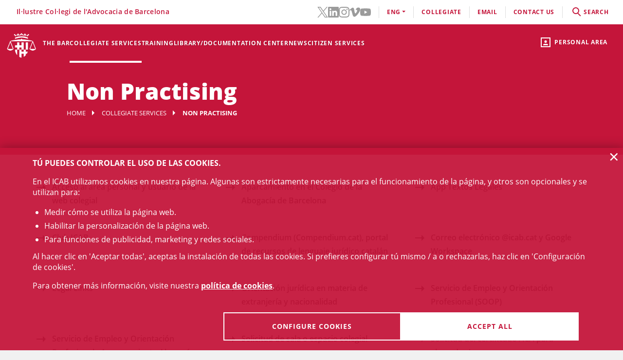

--- FILE ---
content_type: text/html;charset=UTF-8
request_url: https://www.icab.cat/en/servicios-y-tramites-colegiales/no-ejercientes/
body_size: 8605
content:
<!DOCTYPE html>
<html lang="en">
	<head>
		<script>
	window.dataLayer = window.dataLayer || [];
	window.dataLayer.push({ 'userStatus': 'loggedOut' });
</script><script>(function(w,d,s,l,i){w[l]=w[l]||[];w[l].push({'gtm.start': new Date().getTime(),event:'gtm.js'});var f=d.getElementsByTagName(s)[0], j=d.createElement(s),dl=l!='dataLayer'?'&l='+l:'';j.async=true;j.src= 'https://www.googletagmanager.com/gtm.js?id='+i+dl;f.parentNode.insertBefore(j,f);})(window,document,'script','dataLayer','GTM-WZ6D28F');</script><title>Non Practising</title>
<link rel="alternate" hreflang="es" href="/es/servicios-y-tramites-colegiales/no-ejercientes/index.html" />
<link rel="alternate" hreflang="ca" href="/ca/serveis-professionals/no-exercents/index.html" />
<link type="text/css" rel="stylesheet" media="screen"	href="/export/system/modules/cat.icab.theme/resources/css/icab.css_333375677.css" />
<link type="text/css" rel="stylesheet" media="print"	href="/export/system/modules/cat.icab.theme/resources/css/icab-print.css_1061108441.css" />

<meta name="description"	content="" />
<meta name="keywords"		content="" />
<link type="image/x-icon" rel="shortcut icon" href="/export/system/modules/cat.icab.theme/resources/images/favicon.jpg" />
<meta charset="utf-8" />
<meta name="robots"				content="all" />
<meta name="viewport"			content="width=device-width,initial-scale=1,user-scalable=no" />
<meta name="HandheldFriendly"	content="true" />
<meta name="format-detection"	content="telephone=no" />
<meta name="theme-color"		content="#C60044"/>
<meta name="msapplication-square70x70logo" content="/export/system/modules/cat.icab.theme/resources/images/pwa/icon-72x72.png" />
<meta name="msapplication-square150x150logo" content="/export/system/modules/cat.icab.theme/resources/images/pwa/icon-152x152.png" />
<meta name="msapplication-wide310x150logo" content="/export/system/modules/cat.icab.theme/resources/images/pwa/icon-384x384.png" />
<meta name="msapplication-square310x310logo" content="/export/system/modules/cat.icab.theme/resources/images/pwa/icon-384x384.png" />
<meta name="referrer" content="no-referrer-when-downgrade" />
<link rel="apple-touch-icon" sizes="57x57" href="/export/system/modules/cat.icab.theme/resources/images/pwa/icon-72x72.png" />
<link rel="apple-touch-icon" sizes="60x60" href="/export/system/modules/cat.icab.theme/resources/images/pwa/icon-72x72.png" />
<link rel="apple-touch-icon" sizes="72x72" href="/export/system/modules/cat.icab.theme/resources/images/pwa/icon-72x72.png" />
<link rel="apple-touch-icon" sizes="76x76" href="/export/system/modules/cat.icab.theme/resources/images/pwa/icon-96x96.png" />
<link rel="apple-touch-icon" sizes="114x114" href="/export/system/modules/cat.icab.theme/resources/images/pwa/icon-128x128.png" />
<link rel="apple-touch-icon" sizes="120x120" href="/export/system/modules/cat.icab.theme/resources/images/pwa/icon-144x144.png" />
<link rel="apple-touch-icon" sizes="144x144" href="/export/system/modules/cat.icab.theme/resources/images/pwa/icon-144x144.png" />
<link rel="apple-touch-icon" sizes="152x152" href="/export/system/modules/cat.icab.theme/resources/images/pwa/icon-152x152.png" />
<link rel="apple-touch-icon" sizes="180x180" href="/export/system/modules/cat.icab.theme/resources/images/pwa/icon-192x192.png" />
<script>
	
            const token = null;
		</script></head>
	<body>
		<noscript><iframe src="https://www.googletagmanager.com/ns.html?id=GTM-WZ6D28F" height="0" width="0" style="display:none;visibility:hidden"></iframe></noscript><div class="ot-main-page-container">
			<header>
				<section class="ot-main-header" id="ot-main-header">
	<div id="mobile-topbar">
		<span data-add-body-class="mobile-menu-open">
			<img src="/system/modules/cat.icab.theme/resources/images/logo.png" alt="open menu" class="mobile-topbar__menu-icon">
			menú
		</span>
		<div class="position-center-xy mobile-topbar__title">Advocacia Barcelona</div>
	</div>
	<span class="ot-icon-search-mobile d-lg-none" data-toggle-body-class="search-menu-open">
		<span class="ot-icon ot-icon-mglass text-inverse big"></span>
	</span>
	<div class="personal-area-ext-container">
		<span class="personal-area d-none d-lg-block" data-toggle-body-class="personal-area-desktop-open" data-remove-class-on-external-click=".personal-area-form">
					<span class="ot-icon ot-icon-profile"></span>
					<span class="text">Personal area</span>
				</span>
				<span class="personal-area personal-area-mobile-icon d-lg-none" data-toggle-body-class="personal-area-open">
					<span class="ot-icon ot-icon-profile"></span>
				</span>
				<div class="personal-area-container">
					<div class="personal-area-form non-selectable">
						<form action="/rest/access/login" method="post" accept-charset="ISO-8859-1" id="login-form-352">
	<input id="redirect-352" name="redirect" type="hidden" value="/en/area-personal/" />		
	<div class="container-fluid">
		<div class="row no-gutters">
			<h3 class="title"><span class="profile"></span><span class="close" data-remove-body-class="personal-area-open">&times;</span>Personal area</h3>
			<div class="col-12">
				<div class="icab-form-group">
					<label for="input-name-352">User</label>
					<input type="text" name="name" id="input-id-352" placeholder="ICAB User / DNI / Email" value="" autocomplete="off" />
					<span class="info">COllegiate number or ICAB user / DNI / Email</span>
					</div>
			</div>
			<div class="col-12">
				<div class="icab-form-group mb-0">
					<label for="input-pwd-352">Password</label>
					<input type="password" name="pwd" id="input-pwd-352" placeholder="Password" value="" autocomplete="off" />
				</div>
				<a href="/en/access/recordar-contrasenya/" class="seemore-link-desktop">forgot passowrd</a>
				</div>
			<div class="personal-area-footer">
						<input type="submit" value="enter" autocomplete="off" accesskey="l" />
						<a href="/rest/access/login-cert?redirect=/en/area-personal/" onclick="(new IcabOverlay({body: 'Validating the digital certificate ...'})).open()" class="ot-input-button ot-button-inverse">enters with digital certificate</a>
						<p>I'm not an ICAB user</p>
						<a href="/en/access/nou-usuari/index.html" class="ot-input-button ot-button-inverse">register</a>
					</div>
				</div>
	</div>
	<script>
	document.querySelectorAll('#login-form-352').forEach(f => { 
		f.addEventListener("submit", e => {
			window.dataLayer = window.dataLayer || [];
			window.dataLayer?.push({ 'event': 'userLogin' });
		});
	})
</script></form></div>
				</div>
			</div>
	<section id="mobile-menu">
		<span data-remove-body-class="mobile-menu-open">&times;</span>
<nav class="ot-navbar">
	<a href="/en/index.html" class="ot-logo" accesskey="0"><img src="/export/system/modules/cat.icab.theme/resources/images/logo.png" alt="ICAB logo" /></a>
	<ol class="ot-list-l1 ot-navbar-links"><li><a href="/en/index.html">Home</a></li><li class="ot-has-children"><a href="/en/colegi/coneix-el-col-legi/the-president/" target="_self" accesskey="1">The Bar</a><ol class="ot-list-l2"><li class="ot-has-children"><a href="/en/colegi/coneix-el-col-legi/the-president/" target="_self">The Bar Association</a><ol class="ot-list-l3"><li><a href="/en/colegi/coneix-el-col-legi/the-president/" target="_self">The President</a></li><li><a href="/en/colegi/coneix-el-col-legi/the-board/" target="_self">The Board</a></li><li><a href="/en/colegi/coneix-el-col-legi/presentacio-i-funcions-video-institucional/" target="_self">Presentation and functions</a></li><li><a href="/en/colegi/coneix-el-col-legi/acords-de-la-junta/" target="_self">Council agreements</a></li><li><a href="/en/colegi/coneix-el-col-legi/finestra-unica/" target="_self">One-Stop Shop</a></li><li><a href="/en/colegi/coneix-el-col-legi/assemblees-generals/" target="_self">General Assemblies</a></li><li class="ot-has-children"><a href="/en/colegi/coneix-el-col-legi/transparencia/" target="_self">Transparency</a><ol class="ot-list-l4"></ol></li><li><a href="/en/colegi/coneix-el-col-legi/telefon-vermell/" target="_self">Red Telephone</a></li><li><a href="/en/colegi/coneix-el-col-legi/diputats-de-guardia/" target="_self">Guard deputies</a></li><li><a href="/en/colegi/coneix-el-col-legi/delegacions/" target="_self">Local Offices</a></li><li><a href="/en/colegi/coneix-el-col-legi/institucions-vinculades/" target="_self">Related Institutions</a></li><li class="ot-has-children"><a href="/en/colegi/coneix-el-col-legi/organs-consultius/" target="_self">Advisory bodies</a><ol class="ot-list-l4"></ol></li><li><a href="/en/colegi/coneix-el-col-legi/activitats-social-teatre-futbol-i-coral/" target="_self">Social activities (theater, football and choir)</a></li><li class="ot-has-children"><a href="/en/colegi/coneix-el-col-legi/responsabilitat-social-corporativa/" target="_self">Corporate Social Responsibility</a><ol class="ot-list-l4"></ol></li><li class="ot-has-children"><a href="/en/colegi/coneix-el-col-legi/accio-internacional/" target="_self">International Action</a><ol class="ot-list-l4"></ol></li><li class="ot-has-children"><a href="/en/colegi/coneix-el-col-legi/sala-de-premsa/notes-de-premsa/" target="_self">Newsroom</a><ol class="ot-list-l4"></ol></li></ol></li><li><a href="/en/colegi/comissions-i-seccions/" target="_self">Committees and Sections</a></li><li><a href="/en/colegi/normativa-professional-i-collegial/" target="_self">Professional Rules</a></li><li class="ot-has-children"><a href="/en/colegi/el-palauet-casades/" target="_self">El Palauet Casades</a><ol class="ot-list-l3"><li class="d-none-navbar"><a href="/en/colegi/el-palauet-casades/sales-i-espais-collegiats/" target="_self">Other rooms</a></li><li class="d-none-navbar"><a href="/en/colegi/el-palauet-casades/historia/" target="_self">History</a></li><li class="d-none-navbar"><a href="/en/colegi/el-palauet-casades/visites-guiades/" target="_self">Guided tours for citizens</a></li><li class="d-none-navbar"><a href="/en/colegi/el-palauet-casades/ubicacio-i-contacte/" target="_self">Map and contact</a></li></ol></li><li><a href="/en/colegi/publicacions-icab/" target="_self">ICAB Publications</a></li><li class="ot-has-children"><a href="/en/colegi/servicio-de-empleo-y-orientacion-profesional-soop/" target="_self">Servicio de Empleo y Orientación Profesional (SOOP)</a><ol class="ot-list-l3"><li><a href="/en/colegi/servicio-de-empleo-y-orientacion-profesional-soop/abogacia-emprendedora/" target="_self">Abogacía Emprendedora</a></li><li><a href="/en/colegi/servicio-de-empleo-y-orientacion-profesional-soop/asesoramiento-personalizado/" target="_self">Asesoramiento personalizado</a></li><li><a href="/en/colegi/servicio-de-empleo-y-orientacion-profesional-soop/bolsa-de-trabajo-icab/" target="_self">Bolsa de Trabajo ICAB</a></li><li><a href="/en/colegi/servicio-de-empleo-y-orientacion-profesional-soop/orientacion-e-intermediacion-laboral/" target="_self">Orientación e Intermediación Laboral</a></li><li><a href="/en/colegi/servicio-de-empleo-y-orientacion-profesional-soop/tips-and-models/" target="_self">Tips and models</a></li><li><a href="/en/colegi/servicio-de-empleo-y-orientacion-profesional-soop/useful-links/" target="_self">Useful links</a></li></ol></li><li class="ot-has-children"><a href="/en/colegi/alta/index.html" target="_self">Date de alta</a><ol class="ot-list-l3"><li><a href="/en/colegi/alta/index.html" target="_self">Date de alta</a></li><li class="ot-has-children"><a href="/en/colegi/alta/ejercientes/" target="_self">Ejercientes</a><ol class="ot-list-l4"></ol></li><li class="ot-has-children"><a href="/en/colegi/alta/no-ejercientes/" target="_self">No ejercientes</a><ol class="ot-list-l4"></ol></li><li><a href="/en/colegi/alta/estudiantes-asociados/" target="_self">Estudiantes asociados/as</a></li><li><a href="/en/colegi/alta/profesionales-asociados/" target="_self">Profesionales asociados/as</a></li><li><a href="/en/colegi/alta/sesiones-orientacion-profesional/" target="_self">Sesiones Orientación Profesional</a></li></ol></li><li><a href="/en/colegi/contacta/departaments/" target="_self">Contact</a></li></ol></li><li class="selected ot-has-children"><a href="/en/servicios-y-tramites-colegiales/tramites-colegiales/" target="_self" accesskey="2">Collegiate services</a><ol class="ot-list-l2"><li class="ot-has-children"><a href="/en/servicios-y-tramites-colegiales/tramites-colegiales/" target="_self">All procedures and services</a><ol class="ot-list-l3"><li class="d-none-navbar"><a href="/en/servicios-y-tramites-colegiales/tramites-colegiales/aca-sp/" target="_self">Información para tramitar el certificado digital ACA para representante de sociedades profesionales inscritas en el Registro de Sociedades Profesionales del ICAB</a></li></ol></li><li><a href="/en/servicios-y-tramites-colegiales/ejercientes/" target="_self">Practising</a></li><li class="current selected"><a href="/en/servicios-y-tramites-colegiales/no-ejercientes/" target="_self">Non Practising</a></li><li><a href="/en/servicios-y-tramites-colegiales/profesionales-asociados/" target="_self">Associated Professionals</a></li><li><a href="/en/servicios-y-tramites-colegiales/estudiantes-asociados/" target="_self">Associated Students</a></li><li><a href="/en/servicios-y-tramites-colegiales/faqs/" target="_self">Frequently asked questions (FAQs)</a></li></ol></li><li class="ot-has-children"><a href="/en/formacion/toda-la-oferta-formativa/" target="_self" accesskey="3">Training</a><ol class="ot-list-l2"><li><a href="/en/formacion/toda-la-oferta-formativa/" target="_self">All training offer</a></li><li class="ot-has-children"><a href="/en/formacion/1st-european-congress-on-personal-insolvency/" target="_self">1st European Congress on Personal Insolvency</a><ol class="ot-list-l3"><li><a href="/en/formacion/1st-european-congress-on-personal-insolvency/home/" target="_self">Videos</a></li><li><a href="/en/formacion/1st-european-congress-on-personal-insolvency/program/" target="_self">Program</a></li><li><a href="/en/formacion/1st-european-congress-on-personal-insolvency/registration/" target="_self">Registration</a></li><li><a href="/en/formacion/1st-european-congress-on-personal-insolvency/honor-committee/" target="_self">Honour Committee</a></li><li><a href="/en/formacion/1st-european-congress-on-personal-insolvency/scientific-committee/" target="_self">Scientific Committee</a></li><li><a href="/en/formacion/1st-european-congress-on-personal-insolvency/organizing-committee/" target="_self">Organizing Committee</a></li><li><a href="/en/formacion/1st-european-congress-on-personal-insolvency/panelists/" target="_self">Panelists</a></li><li><a href="/en/formacion/1st-european-congress-on-personal-insolvency/bibliography/" target="_self">Bibliography</a></li></ol></li><li class="ot-has-children"><a href="/en/formacion/escuela-de-practica-juridica/" target="_self">School of Legal Practice - EPJ</a><ol class="ot-list-l3"><li><a href="/en/formacion/escuela-de-practica-juridica/Postgraduate-in-Legal-Practice-EPJ-ICAB/" target="_self">Postgraduate in Legal Practice EPJ-ICAB</a></li><li><a href="/en/formacion/escuela-de-practica-juridica/Subjects-and-Topics/" target="_self">Subjects and Topics</a></li><li><a href="/en/formacion/escuela-de-practica-juridica/Teachers/" target="_self">Teachers</a></li><li><a href="/en/formacion/escuela-de-practica-juridica/Requirements-and-registration/" target="_self">Requirements and registration</a></li><li><a href="/en/formacion/escuela-de-practica-juridica/Rules/" target="_self">Rules</a></li><li><a href="/en/formacion/escuela-de-practica-juridica/Practices/" target="_self">Practices</a></li><li><a href="/en/formacion/escuela-de-practica-juridica/the-school-epj/" target="_self">The School </a></li></ol></li><li><a href="/en/formacion/masters-de-acceso-a-la-profesion/" target="_self">Másters de acceso a la profesión</a></li><li class="ot-has-children"><a href="/en/formacion/masters-de-especializacion/" target="_self">Másters de especialización</a><ol class="ot-list-l3"><li><a href="/en/formacion/masters-de-especializacion/icab-masters/" target="_self">ICAB Masters</a></li><li><a href="/en/formacion/masters-de-especializacion/campus-requisitos-para-acceder-a-un-master/" target="_self">Requisitos para acceder a un Máster</a></li><li><a href="/en/formacion/masters-de-especializacion/masters-tramites-de-matricula/" target="_self"> Trámites de matrícula Másters</a></li><li><a href="/en/formacion/masters-de-especializacion/masters-superacion/" target="_self">Superación Másters</a></li><li><a href="/en/formacion/masters-de-especializacion/masters-normas/" target="_self">Normas Másters</a></li><li><a href="/en/formacion/masters-de-especializacion/practicas-epj-y-masters/" target="_self">Prácticas </a></li><li><a href="/en/formacion/masters-de-especializacion/dotaciones-becas/" target="_self">Dotaciones becas</a></li></ol></li><li><a href="/en/formacion/formacion-incompany/" target="_self">Formación In Company</a></li><li class="ot-has-children"><a href="/en/formacion/formacion-continua/" target="_self">Formación continua</a><ol class="ot-list-l3"><li class="ot-has-children"><a href="/en/formacion/formacion-continua/formats-audiovisuals/" target="_self">Formats audiovisuals</a><ol class="ot-list-l4"></ol></li><li class="ot-has-children"><a href="/en/formacion/formacion-continua/e-learning/" target="_self">e-Learning</a><ol class="ot-list-l4"></ol></li><li><a href="/en/formacion/formacion-continua/idiomas/" target="_self">Languages</a></li><li><a href="/en/formacion/formacion-continua/alta-baja-de-comisiones-secciones/" target="_self"> Alta/baja de Comisiones y Secciones</a></li></ol></li><li class="ot-has-children"><a href="/en/formacion/international-training/" target="_self">International Training</a><ol class="ot-list-l3"><li class="d-none-navbar ot-has-children"><a href="/en/formacion/international-training/erasmus-plus-/" target="_self">Erasmus +</a><ol class="ot-list-l4"></ol></li><li class="d-none-navbar"><a href="/en/formacion/international-training/academy-era/" target="_self">Academy of European Law: ERA</a></li><li class="d-none-navbar"><a href="/en/formacion/international-training/young-european-lawyers-academy/" target="_self">Young European Lawyers Academy</a></li><li class="d-none-navbar"><a href="/en/formacion/international-training/young-lawyers-contest/" target="_self">Young Lawyers Contest</a></li><li class="d-none-navbar"><a href="/en/formacion/international-training/upcoming-international-training-courses/" target="_self">Upcoming International Training courses</a></li></ol></li><li><a href="/en/formacion/busqueda/" target="_self">All training</a></li></ol></li><li class="ot-has-children"><a href="http://biblio.icab.cat/" target="_blank" accesskey="4">Library/Documentation Center</a><ol class="ot-list-l2"><li class="ot-has-children"><a href="http://biblio.icab.cat/" target="_blank">Library</a><ol class="ot-list-l3"><li class="ot-has-children"><a href="/en/conocimiento/biblioteca/alertas-juridicas/" target="_self">Alertas jurídicas</a><ol class="ot-list-l4"></ol></li><li><a href="http://biblio.icab.cat/" target="_blank">Library Catalog</a></li><li class="ot-has-children"><a href="/en/conocimiento/biblioteca/biblioteca-digital/" target="_self">Digital Library</a><ol class="ot-list-l4"></ol></li><li><a href="/en/conocimiento/biblioteca/hemeroteca/" target="_self">Digital Archive</a></li><li><a href="/en/conocimiento/biblioteca/legislacion-jurisprudencia-y-doctrina/" target="_self">Database</a></li><li class="ot-has-children"><a href="/en/conocimiento/biblioteca/conoce-la-biblioteca/" target="_self">Relevant library data</a><ol class="ot-list-l4"></ol></li><li><a href="/en/conocimiento/biblioteca/centro-de-documentacion/" target="_self">Documentation center</a></li><li class="ot-has-children"><a href="/en/conocimiento/biblioteca/servicios/" target="_self">Library services</a><ol class="ot-list-l4"></ol></li></ol></li><li class="ot-has-children"><a href="/en/conocimiento/publicaciones/" target="_self">Publications</a><ol class="ot-list-l3"><li><a href="/en/conocimiento/publicaciones/mon-juridic/" target="_self">Món Jurídic</a></li><li><a href="/en/conocimiento/publicaciones/boletin-de-actualidad-juridica-del-gaj-barcelona/" target="_self">Boletín de actualidad jurídica del GAJ Barcelona</a></li><li><a href="/en/conocimiento/publicaciones/comunicaciones-electonicas/" target="_self">Comunicaciones electrónicas</a></li><li><a href="/en/conocimiento/publicaciones/informes-icab/" target="_self">Informes ICAB</a></li><li><a href="/en/conocimiento/publicaciones/europa-en-breve/" target="_self">Europa en breve</a></li><li><a href="/en/conocimiento/publicaciones/abogacia.es/" target="_self">Abogacia.es</a></li><li class="ot-has-children"><a href="/en/conocimiento/publicaciones/a-la-carta/" target="_self">A la carta</a><ol class="ot-list-l4"></ol></li></ol></li></ol></li><li class="ot-has-children"><a href="/en/actualitat/agenda/" target="_self" accesskey="5">News</a><ol class="ot-list-l2"><li><a href="/en/actualitat/agenda/" target="_self">Events</a></li><li><a href="/en/actualitat/noticies/" target="_self">News</a></li><li><a href="/en/actualitat/actualitat-juridica/" target="_self">Legal news</a></li><li><a href="/en/actualitat/recull-de-premsa/" target="_self"> Press releases</a></li><li><a href="/en/actualitat/subvencions-premis-i-beques/" target="_self">Grants, aids, subsidies and prizes</a></li><li><a href="/en/actualitat/documents/" target="_self">Documents</a></li><li><a href="/en/actualitat/other-entities/" target="_self">Other entities</a></li></ol></li><li class="ot-has-children"><a href="/en/servicios-a-la-ciudadania/" target="_self" accesskey="6">Citizen services</a><ol class="ot-list-l2"><li class="ot-has-children"><a href="/en/servicios-a-la-ciudadania/necesito-un-abogado/" target="_self">Necesito un abogado/a</a><ol class="ot-list-l3"><li><a href="/en/servicios-a-la-ciudadania/necesito-un-abogado/buscador-de-profesionales/" target="_self">Buscador de profesionales</a></li></ol></li><li class="ot-has-children"><a href="/en/servicios-a-la-ciudadania/justicia-gratuita/" target="_self">Legal Aid</a><ol class="ot-list-l3"><li class="ot-has-children"><a href="/en/servicios-a-la-ciudadania/justicia-gratuita/servicio-de-orientacion-juridica-puntos-soj/" target="_self">Servicio de Orientación Jurídica - Puntos SOJ</a><ol class="ot-list-l4"></ol></li><li><a href="/en/servicios-a-la-ciudadania/justicia-gratuita/soj-on-line/" target="_self">SOJ On-line</a></li></ol></li><li class="ot-has-children"><a href="/en/servicios-a-la-ciudadania/registro-profesionales/" target="_self">Professional Directory</a><ol class="ot-list-l3"><li><a href="/en/servicios-a-la-ciudadania/registro-profesionales/administradores-concursales/" target="_self">Administradores y Administradoras concursales</a></li><li><a href="/en/servicios-a-la-ciudadania/registro-profesionales/contadores-partidores/" target="_self">Contadores/-as-partidores/-as</a></li><li><a href="/en/servicios-a-la-ciudadania/registro-profesionales/auditores-en-entornos-tecnologicos/" target="_self">Auditores y Auditoras en entornos tecnológicos</a></li><li><a href="/en/servicios-a-la-ciudadania/registro-profesionales/abogados-servicios-probono-ico/" target="_self">Abogados y Abogadas Servicios Probono ICO</a></li><li><a href="/en/servicios-a-la-ciudadania/registro-profesionales/arbitros/" target="_self">Profesionales del arbitraje</a></li><li><a href="/en/servicios-a-la-ciudadania/registro-profesionales/mediadores/" target="_self">Abogacía mediadora</a></li></ol></li><li><a href="/en/servicios-a-la-ciudadania/obtencion-certificaciones-catastrales/" target="_self">Obtención certificaciones catastrales</a></li><li class="ot-has-children"><a href="/en/servicios-a-la-ciudadania/reclamaciones/" target="_self">Complaints</a><ol class="ot-list-l3"><li><a href="/en/servicios-a-la-ciudadania/reclamaciones/formulario-reclamacion/" target="_self">Formulario reclamación</a></li></ol></li><li class="ot-has-children"><a href="/en/servicios-a-la-ciudadania/ADR-General/" target="_self">ADR-ICAB Center for Alternative Conflict Resolution</a><ol class="ot-list-l3"><li><a href="/en/servicios-a-la-ciudadania/ADR-General/adr-fbe/" target="_self">ADR - FBE</a></li></ol></li></ol></li></ol>
</nav><section class="ot-topbar">
	<div class="company-name">Il·lustre Col·legi de l'Advocacia de Barcelona</div>
	<div class="options-wrapper">
		<div class="options">
			<div class="d-none d-lg-block">
				<ul class="social-links-list">
				 	<li>
								<a href="https://twitter.com/ICABarcelona" target="_blank" aria-label="Twitter(link opens in new windows)" rel="noopener">
									<svg class="svg-icon" aria-hidden="true">
	<title></title>
	<use xlink:href="#twitter"></use>
</svg></a>
							</li>
						<li>
								<a href="https://www.linkedin.com/school/advocaciabarcelona/" target="_blank" aria-label="LinkedIn(link opens in new windows)" rel="noopener">
									<svg class="svg-icon" aria-hidden="true">
	<title></title>
	<use xlink:href="#linkedin"></use>
</svg></a>
							</li>
						<li>
								<a href="https://www.instagram.com/icabarcelona/" target="_blank" aria-label="Instagram(link opens in new windows)" rel="noopener">
									<svg class="svg-icon" aria-hidden="true">
	<title></title>
	<use xlink:href="#instagram"></use>
</svg></a>
							</li>
						<li>
								<a href="https://vimeo.com/advocaciabarcelona" target="_blank" aria-label="Vimeo(link opens in new windows)" rel="noopener">
									<svg class="svg-icon" aria-hidden="true">
	<title></title>
	<use xlink:href="#vimeo"></use>
</svg></a>
							</li>
						<li>
								<a href="https://www.youtube.com/c/advocaciabarcelona " target="_blank" aria-label="YouTube(link opens in new windows)" rel="noopener">
									<svg class="svg-icon" aria-hidden="true">
	<title></title>
	<use xlink:href="#youtube"></use>
</svg></a>
							</li>
						</ul>
			</div>
			<div class="d-lg-none">
				<div class="dropdown icab-dropdown">
					<span class="dropdown-toggle" id="dropdownMenuButton" data-toggle="dropdown" aria-haspopup="true" aria-expanded="false">
	follow us</span>
<ul class="dropdown-menu" aria-labelledby="dropdownMenuButton">
	<li>
				<a href="https://twitter.com/ICABarcelona" target="_blank" aria-label="Twitter(link opens in new windows)" rel="noopener">
					<svg class="svg-icon" aria-hidden="true">
	<title></title>
	<use xlink:href="#twitter"></use>
</svg><span>Twitter</span>
				</a>
			</li>
		<li>
				<a href="https://www.linkedin.com/school/advocaciabarcelona/" target="_blank" aria-label="LinkedIn(link opens in new windows)" rel="noopener">
					<svg class="svg-icon" aria-hidden="true">
	<title></title>
	<use xlink:href="#linkedin"></use>
</svg><span>LinkedIn</span>
				</a>
			</li>
		<li>
				<a href="https://www.instagram.com/icabarcelona/" target="_blank" aria-label="Instagram(link opens in new windows)" rel="noopener">
					<svg class="svg-icon" aria-hidden="true">
	<title></title>
	<use xlink:href="#instagram"></use>
</svg><span>Instagram</span>
				</a>
			</li>
		<li>
				<a href="https://vimeo.com/advocaciabarcelona" target="_blank" aria-label="Vimeo(link opens in new windows)" rel="noopener">
					<svg class="svg-icon" aria-hidden="true">
	<title></title>
	<use xlink:href="#vimeo"></use>
</svg><span>Vimeo</span>
				</a>
			</li>
		<li>
				<a href="https://www.youtube.com/c/advocaciabarcelona " target="_blank" aria-label="YouTube(link opens in new windows)" rel="noopener">
					<svg class="svg-icon" aria-hidden="true">
	<title></title>
	<use xlink:href="#youtube"></use>
</svg><span>YouTube</span>
				</a>
			</li>
		</ul></div>
			</div>
			<div class="language-dropdown">
				<div class="dropdown icab-dropdown">
					<span class="dropdown-toggle" id="dropdownMenuButton" data-toggle="dropdown" aria-haspopup="true" aria-expanded="false">eng</span>
<ul class="dropdown-menu" aria-labelledby="dropdownMenuButton"><li class="ot-l1"><a href="/es/servicios-y-tramites-colegiales/no-ejercientes/index.html">ESP</a></li><li class="ot-l1"><a href="/ca/serveis-professionals/no-exercents/index.html">cat</a></li></ul></div>
			</div>
			<div><a href="/en/colegi/alta/index.html">Collegiate</a></div>
			<div><a target="_blank" href="https://mail.google.com">email</a></div>
			<div><a href="/en/colegi/contacta/departaments/" accesskey="c">contact us</a></div>
			<div class="search-container" data-toggle-body-class="search-menu-open">
				<span class="search-desktop">
					<span class="search">
						<span class="ot-icon ot-icon-mglass"></span>search</span>
					<span class="search-close">close</span>
				</span>
			</div>
		</div>
	</div>
	<section class="search-form">
	<form method="get" action="/en/search/" class="main-search-form" data-store-search-on-submit="Latest searches">
		<div class="ot-search-input">
			<input type="search" placeholder="What are you looking for?" name="q" id="input-q-top" value="" autocomplete="off" aria-label="search" /><span class="ot-icon ot-icon-mglass text"></span>
			<span class="ot-icon ot-icon-left-arrow text" data-remove-body-class="search-menu-open"></span>
		</div>
		<a href="/en/servicios-a-la-ciudadania/necesito-un-abogado/buscador-de-profesionales/" class="professionals-search-button"><span>professional search</span><span class="ot-icon ot-icon-right-arrow light"></span></a>
	</form>
	</section></section></section>
	<section class="ot-main-inner-header">
		<section class="ot-inner-page-header">
	<h1>Non Practising</h1>
	<nav class="ot-nav-breadcrumb">
	<ol>
		<li><a href="/en/index.html">Home</a></li>
		<li><a href="/en/servicios-y-tramites-colegiales/tramites-colegiales/">Collegiate services</a></li>
			<li><span>Non Practising</span></li>
	</ol>
</nav></section></section>
</section></header>
			<main class="ot-main-content-container" data-page-type="containerpage">
				<div class="ot-main-content">
					<section id="main-content">
						<div  id="centercontainer" ><section class="icab-list-container">
				<section class="position-relative" data-results="13">
	<span id="page2690" class="icab-anchor" aria-hidden></span>
	<div class="section-container ">
	<div class="section-content">
			<div data-tags-placeholder></div>
<ul class="flex-list flex-list-3-columns" id="list-8058">
	<li>
			<div class="page-link"><a href="/en/servicios-y-tramites-colegiales/tramites-colegiales/process/Acceso-al-area-personal-y-usuario-de-la-web-colegial/" target="_self">Acceso al área personal y usuario de la web colegial<span class="icon"></span></a></div>
</li><li>
			<div class="page-link"><a href="/en/servicios-y-tramites-colegiales/tramites-colegiales/process/Aparcamiento/" target="_self">Aparcamiento en el Colegio de la Abogacía de Barcelona<span class="icon"></span></a></div>
</li><li>
			<div class="page-link"><a href="/en/servicios-y-tramites-colegiales/tramites-colegiales/process/App-Textos-Legales/" target="_self">App Textos Legales<span class="icon"></span></a></div>
</li><li>
			<div class="page-link"><a href="/actions/clubicab/index.html" target="_self">Club ICAB<span class="icon"></span></a></div>
</li><li>
			<div class="page-link"><a href="/en/servicios-y-tramites-colegiales/tramites-colegiales/process/Acceso-al-area-personal-y-usuario-de-la-web-colegial-00001/" target="_self">Compendium (Compendium.cat), portal de recursos de lenguaje jurídico catalán<span class="icon"></span></a></div>
</li><li>
			<div class="page-link"><a href="/en/servicios-y-tramites-colegiales/tramites-colegiales/process/Correo-electronico-icab.cat-y-Google-Workspace/" target="_self">Correo electrónico @icab.cat y Google Workspace<span class="icon"></span></a></div>
</li><li>
			<div class="page-link"><a href="/en/servicios-y-tramites-colegiales/tramites-colegiales/process/Legal-Links/" target="_self">Legal Links<span class="icon"></span></a></div>
</li><li>
			<div class="page-link"><a href="/en/servicios-y-tramites-colegiales/tramites-colegiales/process/Orientacion-juridica-en-materia-de-extranjeria-y-nacionalidad/" target="_self">Orientación jurídica en materia de extranjería y nacionalidad <span class="icon"></span></a></div>
</li><li>
			<div class="page-link"><a href="/en/servicios-y-tramites-colegiales/tramites-colegiales/process/Servicio-de-Empleo-y-Orientacion-Profesional-SOOP/" target="_self">Servicio de Empleo y Orientación Profesional (SOOP) <span class="icon"></span></a></div>
</li><li>
			<div class="page-link"><a href="/en/servicios-y-tramites-colegiales/tramites-colegiales/process/Servicio-de-Empleo-y-Orientacion-Profesional-Asesoramiento-Abogacia-Emprendedora/" target="_self">Servicio de Empleo y Orientación Profesional - Asesoramiento Abogacía Emprendedora <span class="icon"></span></a></div>
</li><li>
			<div class="page-link"><a href="/en/servicios-y-tramites-colegiales/tramites-colegiales/process/Solicitud-de-sala-o-espacio-colegial/" target="_self">Solicitud de sala o espacio colegial<span class="icon"></span></a></div>
</li><li>
			<div class="page-link"><a href="/en/servicios-y-tramites-colegiales/tramites-colegiales/process/Solicitud-del-certificado-ACA-para-abogados-as/" target="_self">Solicitud del certificado ACA para abogados/as<span class="icon"></span></a></div>
</li><li>
			<div class="page-link"><a href="/en/servicios-y-tramites-colegiales/tramites-colegiales/process/Venta-de-productos-ICAB/" target="_self">Venta de productos ICAB<span class="icon"></span></a></div>
</li></ul>
</div>
	</div></section></section>
		</div></section>
				</div>
			</main>
			<footer>
				<div class="ot-footer-inner">
	<div class="container-fluid">
		<div class="row mx-0">
			<div class="col-12 col-sm-6 d-none d-md-block">
				<div class="row">
					<div class="col-12 col-md-4">
						<img src="/export/system/modules/cat.icab.theme/resources/images/logo.png" alt="ICAB logo" class="ot-logo" />
					</div>
					<div class="col-12 col-md-8">
						<span class="footer-title">Il·lustre Col·legi<br/>de l'Advocacia de Barcelona</span>
						<address><p>c/ Mallorca, 283<br />08037 Barcelona<br />Tel. 934 961 880</p></address>
					</div>
				</div>
			</div>
			<div class="col-12 col-sm-6 d-none d-md-block">
				<nav class="ot-footer-contact-nav">
					<ul class="arrow-list-inverse">
						<li>
		<a href="/en/colegi/contacta/departaments/" target="_blank" aria-label="(link opens in new windows)">
					Contact</a>
			</li>
<li>
		<a href="/en/servicios-y-tramites-colegiales/faqs/">FAQs</a>
			</li>
<li>
		<a href="/en/colegi/coneix-el-col-legi/transparencia/convocatories-i-resultats-del-processos-selectius-de-provisio-i-promocio-del.personal/index.html">Work with us</a>
			</li>
<li>
		<a href="/en/colegi/coneix-el-col-legi/transparencia/">Transparency</a>
			</li>
<li>
		<a href="/en/colegi/el-palauet-casades/sales-i-espais-collegiats/">Room reservations</a>
			</li>
<li>
		<a href="/en/mes-icab/anunciat/index.html">Advertise</a>
			</li>
<li>
		<a href="/en/colegi/comissions-i-seccions/committee/Grupo-de-la-Abogacia-Joven-GAJ/">GAJ (Young Advocacy Group)</a>
			</li>
<li>
		<a href="/en/colegi/coneix-el-col-legi/institucions-vinculades/intercollegiate/">Intercollegiate</a>
			</li>
<li>
		<a href="/en/mes-icab/forum/index.html">Forum</a>
			</li>
<li>
		<a href="/en/mes-icab/xarxa-d-ajuda-mutua/index.html">Mutual Help Network</a>
			</li>
<li>
		<a href="/en/mes-icab/observatori/index.html">CRAJ - ICAB Observatory</a>
			</li>
<li>
		<a href="/en/servicios-a-la-ciudadania/ADR-General/">ADR Center</a>
			</li>
<li>
		<a href="https://www.plataforma-llengua.cat/que-fem/eines-recursos/recursos-juridics-en-llengua-catalana/">Legal resources in Catalan</a>
			</li>
<li>
		<a href="/en/search/"accesskey="s">General Search</a>
			</li>
<li>
		<a href="/en/mes-icab/politica-cookies/config/">Configure cookies</a>
			</li>
</ul>
				</nav>
			</div>
			<div class="col-12 text-align-center">
				<nav class="ot-footer-nav">
					<ol>
						<li>
		<a href="/en/colegi/coneix-el-col-legi/transparencia/codi-etic-icab/index.html">Ethical code</a>
			</li>
<li>
		<a href="/en/mes-icab/politica-cookies/index.html">cookies terms & conditions</a>
			</li>
<li>
		<a href="/en/mes-icab/politica-de-privadesa/index.html">privacy policy</a>
			</li>
<li>
		<a href="/en/mes-icab/gravacio/index.html">recording tems & conditions</a>
			</li>
<li>
		<a href="/en/mes-icab/avis-legal/index.html">Legal notice</a>
			</li>
<li>
		<a href="/en/mes-icab/accessibilitat/index.html">accessibility</a>
			</li>
<li>
		<a href="/en/mes-icab/mapa-web/"accesskey="m">sitemap</a>
			</li>
</ol>
				</nav>
			</div>
			<div class="col-12 text-align-center">
				<span class="ot-copyright">&copy; Sun Jan 25 07:13:47 CET 2026&#160;Il·lustre Col·legi de l'Advocacia de Barcelona. All rigths reserved</span>
			</div>
		</div>
	</div>
</div></footer>
		</div>
		<div id="cookies-banner-container" class="cookies-banner-container d-none">
	<div class="cookies-banner">
		<div class="cookies-banner-body">
			<div class="cookies-banner-container">
				<p><strong>TÚ PUEDES CONTROLAR EL USO DE LAS COOKIES.</strong></p>
<p>En el ICAB utilizamos cookies en nuestra página. Algunas son estrictamente necesarias para el funcionamiento de la página, y otros son opcionales y se utilizan para:</p>
<ul>
<li>Medir cómo se utiliza la página web.</li>
<li>Habilitar la personalización de la página web.</li>
<li>Para funciones de publicidad, marketing y redes sociales.</li>
</ul>
<p>Al hacer clic en 'Aceptar todas', aceptas la instalación de todas las cookies. Si prefieres configurar tú mismo / a o rechazarlas, haz clic en 'Configuración de cookies'.</p>
<p>Para obtener más información, visite nuestra <a href="/en/mes-icab/politica-cookies/config/">política de cookies</a>.</p></div>
			<div class="row cookies-buttons">
				<div class="col-12 offset-lg-4 col-lg-8">
					<ul class="flex-list flex-list-2-columns button-list inverse">
						<li onclick="openCookiesBanner()"><a href="/en/mes-icab/politica-cookies/config/">Configure cookies</a></li>
						<li data-cookies-allow="all"><span>Accept all</span></li>
					</ul>
				</div>
			</div>
		</div>
		<span class="close" aria-label="Tancar" data-cookies-allow="strict" role="button">&times;</span>
	</div>
</div><script>
    function getOnfulfilled() {
        return function (response) {
            if (response.status !== 200) {
                console.log('ZZZ problem. Status Code: ' + response.status);
                return;
            }
            response.json().then(function (data) {
                console.log(data);
            });
        };
    }
</script>
    </script><script type="text/javascript" src="/system/modules/cat.icab.theme/resources/js/config/icab.config.en.js?v=1740486510048"></script>
		<script type="text/javascript" src="/export/system/modules/cat.icab.theme/resources/js/icab.en.js_2001513386.js" defer></script>
		</body>
</html>

--- FILE ---
content_type: image/svg+xml
request_url: https://www.icab.cat/system/modules/cat.icab.theme/resources/images/sprites/sprites.svg?ver=1733222597000
body_size: 294853
content:
<svg width="0" height="0" style="position:absolute"><symbol viewBox="0 0 32 32" id="bell" xmlns="http://www.w3.org/2000/svg"><path d="M16 29a4 4 0 0 1-4-4 1 1 0 0 1 1-1h6a1 1 0 0 1 1 1 4 4 0 0 1-4 4Zm-1.73-3a2 2 0 0 0 3.46 0ZM18 7h-4a1 1 0 0 1-1-1 3 3 0 0 1 6 0 1 1 0 0 1-1 1Zm-2-2Z"/><path d="M27 26H5a1 1 0 0 1-1-1 7 7 0 0 1 3-5.75V14a9 9 0 0 1 8.94-9h.11a9 9 0 0 1 9 9v5.25A7 7 0 0 1 28 25a1 1 0 0 1-1 1ZM6.1 24h19.8a5 5 0 0 0-2.4-3.33 1 1 0 0 1-.5-.87V14a7 7 0 1 0-14 0v5.8a1 1 0 0 1-.5.87A5 5 0 0 0 6.1 24Z"/></symbol><symbol viewBox="0 0 129 129" id="briefcase" xmlns="http://www.w3.org/2000/svg"><path d="M10.5 113.2h107.9c2.3 0 4.1-1.8 4.1-4.1V36.3c0-2.3-1.8-4.1-4.1-4.1H87.1V19.9c0-2.3-1.8-4.1-4.1-4.1H46c-2.3 0-4.1 1.8-4.1 4.1v12.4H10.5c-2.3 0-4.1 1.8-4.1 4.1v72.8c.1 2.2 1.9 4 4.1 4zM50.1 24h28.8v8.3H50.1V24zM14.6 40.4H45c.3.1.6.1.9.1.3 0 .6 0 .9-.1H82c.3.1.6.1.9.1.3 0 .6 0 .9-.1h30.4v28.2H87.1v-4.9c0-2.3-1.8-4.1-4.1-4.1s-4.1 1.8-4.1 4.1v4.9H50.1v-4.9c0-2.3-1.8-4.1-4.1-4.1s-4.1 1.8-4.1 4.1v4.9H14.6V40.4zm0 36.4h27.3v4.6c0 2.3 1.8 4.1 4.1 4.1s4.1-1.8 4.1-4.1v-4.6h28.8v4.6c0 2.3 1.8 4.1 4.1 4.1s4.1-1.8 4.1-4.1v-4.6h27.3V105H14.6V76.8z"/></symbol><symbol viewBox="0 0 24 24" id="calendar" xmlns="http://www.w3.org/2000/svg"><path d="M17 3h4a1 1 0 0 1 1 1v16a1 1 0 0 1-1 1H3a1 1 0 0 1-1-1V4a1 1 0 0 1 1-1h4V1h2v2h6V1h2v2zM4 9v10h16V9H4zm2 2h2v2H6v-2zm5 0h2v2h-2v-2zm5 0h2v2h-2v-2z"/></symbol><symbol viewBox="0 0 24 24" id="calendar-alt" xmlns="http://www.w3.org/2000/svg"><path d="M17 3h4a1 1 0 0 1 1 1v16a1 1 0 0 1-1 1H3a1 1 0 0 1-1-1V4a1 1 0 0 1 1-1h4V1h2v2h6V1h2v2zm-2 2H9v2H7V5H4v4h16V5h-3v2h-2V5zm5 6H4v8h16v-8zM6 14h2v2H6v-2zm4 0h8v2h-8v-2z"/></symbol><symbol viewBox="0 0 24 24" fill="none" stroke-width="2" stroke-linecap="round" stroke-linejoin="round" id="clock" xmlns="http://www.w3.org/2000/svg"><circle cx="12" cy="12" r="10" stroke="currentColor"/><path d="M12 6v6l4 2" stroke="currentColor"/></symbol><symbol viewBox="0 0 24 24" id="cog" xmlns="http://www.w3.org/2000/svg"><path d="m21.485 10.499.365-.98-1.042-2.515-.951-.434-1.101.367-.275-.086a8.319 8.319 0 0 0-1.206-1.204l-.086-.277.367-1.102-.434-.951-2.515-1.042-.979.366-.52 1.039-.256.134a8.295 8.295 0 0 0-1.704-.002l-.256-.133-.519-1.037-.979-.367-2.516 1.042-.434.951.367 1.1-.087.276c-.44.358-.845.763-1.204 1.206l-.276.086-1.101-.367-.951.434L2.15 9.519l.365.98 1.039.52.134.256a8.366 8.366 0 0 0-.002 1.704l-.133.256-1.037.519-.365.98 1.042 2.515.951.434 1.1-.366.275.086c.358.44.763.844 1.206 1.204l.086.275-.367 1.102.435.951 2.515 1.042.98-.366.519-1.038.256-.134c.568.059 1.14.059 1.705.001l.255.134.519 1.037.979.365 2.515-1.042.434-.951-.366-1.1.086-.275a8.319 8.319 0 0 0 1.204-1.206l.275-.086 1.102.367.951-.434 1.042-2.516-.365-.98-1.039-.52-.134-.255a8.375 8.375 0 0 0 .002-1.705l.133-.256 1.038-.518zm-1.719-.175-.403.772.017.142a7.39 7.39 0 0 1-.002 1.771l-.017.143.404.773.98.49.111.298-.764 1.843-.289.132-1.04-.346-.832.261-.089.113a7.385 7.385 0 0 1-1.251 1.254l-.113.088-.261.832.346 1.039-.132.289-1.843.764-.298-.111-.49-.979-.772-.404-.142.017c-.585.07-1.181.07-1.772-.002l-.142-.017-.773.404-.49.981-.298.111-1.843-.763-.132-.289.346-1.04-.261-.832-.113-.089a7.391 7.391 0 0 1-1.254-1.252l-.088-.113-.831-.261-1.039.347-.289-.132-.764-1.843.111-.298.846-.424.151-.101.386-.738-.017-.142a7.39 7.39 0 0 1 .002-1.771l.017-.143-.404-.773-.98-.49-.112-.298.764-1.843.289-.132 1.04.346.832-.261.089-.113A7.385 7.385 0 0 1 7.408 6.28l.113-.089.26-.832-.345-1.037.132-.289 1.843-.764.298.111.49.979.772.404.142-.017a7.39 7.39 0 0 1 1.771.002l.143.017.773-.405.491-.981.298-.111 1.843.764.132.289-.346 1.04.26.832.113.089c.467.366.889.787 1.254 1.252l.088.113.832.261 1.039-.346.289.132.764 1.843-.111.298-.98.489z"/><path d="M11.994 6.998c-2.804 0-5.085 2.277-5.085 5.077s2.281 5.077 5.085 5.077 5.085-2.277 5.085-5.077-2.281-5.077-5.085-5.077zm0 9.23c-2.294 0-4.16-1.863-4.16-4.153a4.161 4.161 0 0 1 8.32 0 4.161 4.161 0 0 1-4.16 4.153z"/></symbol><symbol viewBox="0 0 24 24" id="download" xmlns="http://www.w3.org/2000/svg"><path d="M19 9h-4V3H9v6H5l7 7 7-7zM5 18v2h14v-2H5z"/></symbol><symbol viewBox="0 0 100 100" style="enable-background:new 0 0 100 100" xml:space="preserve" id="email" xmlns="http://www.w3.org/2000/svg"><path d="M93 19H7c-1.1 0-2 .9-2 2V79.5c0 .1 0 .1.1.2 0 .1 0 .1.1.2 0 .1.1.1.1.2s.1.1.1.2v.1l.1.1.1.1.1.1s.1.1.2.1.1.1.2.1.1.1.2.1.1 0 .2.1h87c.1 0 .2-.1.3-.1l.1-.1c.1 0 .2-.1.2-.2l.1-.1.2-.2.1-.1v-.1c0-.1.1-.1.1-.2 0 0 .1-.1.1-.2s0-.1.1-.2 0-.1.1-.2V21c.1-1.1-.8-2-1.9-2zM9 32.1l27 21.4L9 74.9V32.1zM12.8 77l26.5-21 9.5 7.5c.4.3.8.4 1.2.4s.9-.1 1.2-.4l9.5-7.5 26.5 21H12.8zM91 74.9 64 53.5l27-21.4v42.8zM91 27l-1.2 1L50 59.5 10.2 28 9 27v-4h82v4z"/></symbol><symbol viewBox="0 0 24 24" stroke-width="2" stroke-linecap="round" stroke-linejoin="round" id="eye" xmlns="http://www.w3.org/2000/svg"><path fill="none" stroke="currentColor" d="M1 12s4-8 11-8 11 8 11 8-4 8-11 8-11-8-11-8z"/><circle cx="12" cy="12" r="3" fill="none" stroke="currentColor"/></symbol><symbol viewBox="0 0 24 24" stroke-width="2" stroke-linecap="round" stroke-linejoin="round" id="eye-closed" xmlns="http://www.w3.org/2000/svg"><path fill="none" stroke="currentColor" d="M17.94 17.94A10.07 10.07 0 0 1 12 20c-7 0-11-8-11-8a18.45 18.45 0 0 1 5.06-5.94M9.9 4.24A9.12 9.12 0 0 1 12 4c7 0 11 8 11 8a18.5 18.5 0 0 1-2.16 3.19m-6.72-1.07a3 3 0 1 1-4.24-4.24M1 1l22 22"/><circle cx="12" cy="12" r="3" fill="none" stroke="currentColor"/></symbol><symbol viewBox="0 0 24 24" id="facebook" xmlns="http://www.w3.org/2000/svg"><path fill="currentColor" d="M23.998 12c0-6.628-5.372-12-11.999-12C5.372 0 0 5.372 0 12c0 5.988 4.388 10.952 10.124 11.852v-8.384H7.078v-3.469h3.046V9.356c0-3.008 1.792-4.669 4.532-4.669 1.313 0 2.686.234 2.686.234v2.953H15.83c-1.49 0-1.955.925-1.955 1.874V12h3.328l-.532 3.469h-2.796v8.384c5.736-.9 10.124-5.864 10.124-11.853z"/></symbol><symbol style="enable-background:new 0 0 128 128" viewBox="0 0 128 128" xml:space="preserve" id="favourite" xmlns="http://www.w3.org/2000/svg"><path d="M114.6 66.4c12.3-12.3 12.3-32.3 0-44.5-12.3-12.3-32.3-12.3-44.6 0l-6 6-6-6c-12.3-12.3-32.3-12.3-44.5 0-6 5.9-9.2 13.9-9.2 22.3s3.3 16.3 9.2 22.3L64 117l50.6-50.6zM12.2 44.2c0-6.3 2.4-12.2 6.9-16.6 4.6-4.6 10.6-6.9 16.6-6.9s12 2.3 16.6 6.9L64 39.2l11.7-11.7c9.2-9.2 24.1-9.2 33.2 0 4.4 4.4 6.9 10.3 6.9 16.6s-2.4 12.2-6.9 16.6l-44.9 45-44.9-44.9c-4.4-4.5-6.9-10.4-6.9-16.6z"/></symbol><symbol viewBox="0 0 268.476 268.476" style="enable-background:new 0 0 268.476 268.476" xml:space="preserve" id="favourite-filled" xmlns="http://www.w3.org/2000/svg"><path style="fill-rule:evenodd;clip-rule:evenodd" d="M268.476 87.904c0-41.074-31.832-74.368-71.067-74.368-27.714 0-51.448 20.315-63.171 44.523-11.721-24.208-35.472-44.523-63.17-44.523C31.816 13.536 0 46.83 0 87.904c0 24.142 11.165 45.383 28.208 58.972l-.076.258L134.238 254.94l112.954-114.052c.232-.243.48-.477.725-.727l.479-.485-.031-.081c12.4-13.393 20.111-31.574 20.111-51.691z"/></symbol><symbol viewBox="0 0 24 24" id="fax" xmlns="http://www.w3.org/2000/svg"><g class="ancurrentLayer"><path d="M15.074 18.658c1.21.41 2.48.67 3.8.76v-1.5c-.88-.07-1.75-.22-2.6-.45l-1.2 1.19zm-8.66-13.21h-1.5c.09 1.32.35 2.59.75 3.79l1.2-1.21c-.24-.83-.39-1.7-.45-2.58zm7.46 3h5v-3h-5v3z" stroke-width="2" stroke="currentColor"/><path d="M19.874 15.948c-1.25 0-2.45-.2-3.57-.57-.1-.03-.21-.05-.31-.05-.26 0-.51.1-.71.29l-2.2 2.2a15.074 15.074 0 0 1-6.59-6.58l2.2-2.21c.28-.27.36-.66.25-1.01a11.36 11.36 0 0 1-.57-3.57c0-.55-.45-1-1-1h-3.5c-.55 0-1 .45-1 1 0 9.39 7.61 17 17 17 .55 0 1-.45 1-1v-3.5c0-.55-.45-1-1-1zm-14.97-10.5h1.5c.07.88.22 1.75.46 2.59l-1.2 1.21c-.41-1.21-.67-2.48-.76-3.8zm13.97 13.97c-1.32-.09-2.6-.35-3.8-.76l1.2-1.2c.85.24 1.72.39 2.6.45v1.51zm-7-15.97v10l3-3h6v-7h-9zm7 5h-5v-3h5v3z"/></g></symbol><symbol style="enable-background:new 0 0 516.375 516.375" xml:space="preserve" viewBox="0 0 516.375 516.375" id="file" xmlns="http://www.w3.org/2000/svg"><path d="M325.125 0H114.75C93.712 0 76.5 17.212 76.5 38.25v439.875c0 21.037 17.212 38.25 38.25 38.25h286.875c21.037 0 38.25-17.213 38.25-38.25V133.876L325.125 0zm0 28.688 89.888 105.188H344.25c-9.562 0-19.125-9.562-19.125-19.125V28.688zm95.625 449.437c0 9.562-7.65 19.125-19.125 19.125H114.75c-9.562 0-19.125-7.65-19.125-19.125V38.25c0-9.562 7.65-19.125 19.125-19.125H306v95.625c0 21.038 17.213 38.25 38.25 38.25h76.5v325.125z"/></symbol><symbol viewBox="0 0 20 20" id="globe" xmlns="http://www.w3.org/2000/svg"><path d="M12.311 17.665a15.065 15.065 0 0 0 2.196-6.662h3.423a8.02 8.02 0 0 1-5.619 6.662m-2.306-.16a13.06 13.06 0 0 1-2.51-6.502h5.011a13.054 13.054 0 0 1-2.501 6.503m-7.936-6.503h3.424a15.062 15.062 0 0 0 2.206 6.665 8.021 8.021 0 0 1-5.63-6.665M7.288 2.48a15.066 15.066 0 0 0-1.821 6.523H2.069a8.017 8.017 0 0 1 5.219-6.523m2.679-.482.027-.036.026.036a13.052 13.052 0 0 1 2.512 7.005H7.467c.136-2.475.97-4.913 2.5-7.005m7.963 7.005h-3.398a15.075 15.075 0 0 0-1.833-6.528 8.016 8.016 0 0 1 5.231 6.528M10.855.037C4.942-.465 0 4.2 0 10.002c0 5.437 4.335 9.84 9.71 9.994C15.387 20.16 20 15.595 20 10.002 20 4.84 16.068.482 10.855.037" fill="currentColor"/></symbol><symbol viewBox="0 0 250 202" id="ic_acuerdo" xmlns="http://www.w3.org/2000/svg"><g fill="currentColor"><path d="M221.17 94.03c-.97 0-1.9-.38-2.6-1.05l-62.12-60.03a3.74 3.74 0 0 1-.31-5.04L178.62.01l5.84 4.7-20.33 25.23 56.94 55.03 22.87-23.9 5.42 5.18-25.47 26.62c-.69.72-1.64 1.14-2.64 1.16h-.08Z"/><path d="M100.72 102.38c-3.17 0-6.37-.99-9.26-3.45-4.65-3.97-8.06-11.81-4.55-19.66 1.83-4.1 11.24-14.22 19.21-21.88 17.89-17.21 22.75-17.25 24.35-17.26 6.4-.05 17.99-1.58 22.36-2.16l1.07-.14c1.31-.17 3.6-2.1 4.76-3.42l2.46-2.82 5.65 4.9-2.45 2.83c-.77.89-4.82 5.34-9.46 5.94l-1.05.14c-4.9.65-16.36 2.16-23.23 2.22-1.75.29-8.41 4.66-19.73 15.62-9.72 9.4-16.28 17.25-17.1 19.09-1.93 4.33-.02 8.68 2.57 10.89 4.95 4.22 11.57-.82 12.85-1.87l1.21-1c5.79-4.78 22.56-18.63 26.93-22.23l2.89-2.38 4.77 5.78-2.89 2.38c-4.36 3.61-21.13 17.45-26.93 22.23l-1.21 1c-3.5 2.89-8.32 5.25-13.22 5.25ZM190.14 122.47l-4.93-5.65 2.82-2.46c2.6-2.27 9.88-8.89 12.35-12.21 2.38-3.2 3.43-8.9 4.27-13.48.53-2.9 1-5.4 1.76-7.18l1.48-3.45 6.89 2.96-1.48 3.44c-.43 1.02-.86 3.34-1.28 5.59-.99 5.34-2.21 11.98-5.62 16.58-3.45 4.66-13.03 13.04-13.44 13.39l-2.82 2.47Z"/><path d="M143.23 201.29c-5.16 0-10.55-1.48-13.76-3.85-3.53-2.62-11.62-9.4-11.96-9.69l-2.87-2.41 4.82-5.74 2.87 2.41c.08.07 8.25 6.92 11.6 9.4 3.52 2.61 11.93 3.26 14.99 1.16 2-1.37 4.21-4.01 4.57-6.39.15-.99-.05-1.76-.64-2.51a3.739 3.739 0 0 1 .54-5.21 3.746 3.746 0 0 1 5.23.43c1.73 2.01 5.63.66 8.41-1.63 2.3-1.89 5.02-5.59 3.11-8.03a3.752 3.752 0 0 1 .1-4.75 3.737 3.737 0 0 1 4.67-.84c.81.43 5.68 1.29 8.74-1.92 2.55-2.68 3.39-5.77 2.4-8.43-.54-.66-1.03-1.52-1.42-2.64-.61-1.75.15-3.69 1.79-4.55 1.58-.84 3.52-.43 4.64.93 1.49-1.64 3.42-4.76 3.89-6.05 1-4.71-1.14-8.32-5.7-13.7-3.26-3.84-36.48-30.99-58.01-48.3l-2.92-2.35 4.7-5.84 2.92 2.34c5.54 4.46 54.26 43.68 59.03 49.3 4.73 5.57 9.18 11.73 7.27 20.3-.27 1.2-3.74 8.74-8.35 11.59.37 4.32-1.27 8.85-4.81 12.57-3.19 3.34-7.23 4.57-10.78 4.69-.16 3.94-2.4 8.09-6.5 11.46-3.47 2.86-7.3 4.3-10.79 4.3h-.11c-.77 5.04-4.65 9.3-7.74 11.41-2.58 1.77-6.2 2.54-9.93 2.54Z"/><path d="m159.54 188.61-28.95-24.25 4.82-5.74 28.94 24.24zM176.68 174.21l-30.95-25.27 4.74-5.81 30.95 25.27zM190.27 156.43l-28.18-22.49 4.67-5.86 28.19 22.49zM38.99 114.17c-.71 0-1.42-.2-2.05-.62L.11 89.42l4.11-6.27 33.92 22.23L85.68 43.6l-30.8-21.75 4.32-6.12 33.99 24a3.746 3.746 0 0 1 .8 5.35L41.94 112.7c-.71.96-1.82 1.47-2.95 1.47Z"/><path d="m107.95 64.02-2.92-2.35c-2.95-2.37-13.69-4.23-20.37-4.78l-3.74-.31.62-7.47 3.74.31c3.07.25 18.68 1.76 24.45 6.41l2.92 2.35-4.7 5.84ZM50.08 115.24l-6.62-17.78 7.03-2.62 6.62 17.78zM112.32 164.28c-1.77 0-3.44.69-4.69 1.94l-5.88 5.87a6.62 6.62 0 0 0-1.94 4.7c0 1.77.69 3.43 1.94 4.69a6.596 6.596 0 0 0 4.69 1.94c1.77 0 3.43-.69 4.68-1.94l5.88-5.87a6.582 6.582 0 0 0 1.95-4.69c0-1.77-.69-3.44-1.94-4.69a6.547 6.547 0 0 0-4.69-1.95Zm-5.87 26.64c-3.77 0-7.32-1.47-9.99-4.15a14.006 14.006 0 0 1-4.14-9.99c0-3.77 1.47-7.32 4.14-9.99l5.88-5.87c2.67-2.66 6.21-4.13 9.99-4.13 3.78 0 7.33 1.47 10 4.14a14.03 14.03 0 0 1 4.13 9.99c0 3.78-1.48 7.33-4.15 9.99l-5.88 5.87a14 14 0 0 1-9.98 4.14Z"/><path d="M95.4 147.36c-1.77 0-3.44.69-4.69 1.94l-5.88 5.88a6.596 6.596 0 0 0-1.94 4.69c0 1.77.69 3.44 1.94 4.69a6.596 6.596 0 0 0 4.69 1.94c1.77 0 3.43-.68 4.68-1.94l5.88-5.87a6.564 6.564 0 0 0 1.95-4.69c0-1.77-.69-3.43-1.94-4.69a6.589 6.589 0 0 0-4.69-1.95ZM89.53 174c-3.77 0-7.32-1.47-9.99-4.14a14.04 14.04 0 0 1-4.14-9.99c0-3.78 1.47-7.32 4.14-9.99l5.88-5.88c2.67-2.66 6.21-4.13 9.99-4.13 3.78 0 7.33 1.47 10 4.14s4.13 6.22 4.13 10c0 3.77-1.47 7.32-4.15 9.98l-5.87 5.87a14.04 14.04 0 0 1-9.99 4.14Z"/><path d="M79.97 131.93c-1.77 0-3.44.69-4.69 1.94l-5.88 5.87a6.665 6.665 0 0 0-1.95 4.69c0 1.78.69 3.44 1.94 4.69a6.564 6.564 0 0 0 4.69 1.95c1.77 0 3.43-.69 4.69-1.94l5.88-5.87a6.582 6.582 0 0 0 1.95-4.69c0-1.77-.69-3.44-1.94-4.69a6.547 6.547 0 0 0-4.69-1.95Zm-5.87 26.64c-3.78 0-7.32-1.48-9.99-4.15a14.006 14.006 0 0 1-4.14-9.99c0-3.77 1.47-7.32 4.14-9.99l5.88-5.87c2.67-2.67 6.21-4.14 9.99-4.14 3.78 0 7.33 1.48 10 4.15a14.03 14.03 0 0 1 4.13 9.99c0 3.78-1.47 7.32-4.15 9.99l-5.87 5.87c-2.68 2.67-6.22 4.14-9.99 4.14Z"/><path d="M62.17 114.13c-1.77 0-3.44.69-4.69 1.94l-5.88 5.88a6.596 6.596 0 0 0-1.94 4.69c0 1.77.69 3.44 1.94 4.69a6.613 6.613 0 0 0 4.69 1.94c1.77 0 3.43-.69 4.68-1.94l5.88-5.87a6.564 6.564 0 0 0 1.95-4.69c0-1.77-.69-3.44-1.94-4.69a6.547 6.547 0 0 0-4.69-1.95Zm-5.87 26.64c-3.77 0-7.32-1.47-9.99-4.14a14.046 14.046 0 0 1-4.14-10 14 14 0 0 1 4.14-9.98l5.88-5.88c2.67-2.66 6.21-4.13 9.99-4.13 3.78 0 7.33 1.47 10 4.15a13.95 13.95 0 0 1 4.13 9.98c0 3.78-1.47 7.33-4.15 9.99l-5.87 5.87a14.04 14.04 0 0 1-9.99 4.14Z"/></g></symbol><symbol viewBox="0 0 185 205" id="ic_agente" xmlns="http://www.w3.org/2000/svg"><g fill="currentColor"><path d="M58.05 77.11a3.75 3.75 0 0 1-3.73-3.42c-.12-1.34-.17-2.75-.17-4.33 0-4.37.42-8.17 1.3-11.6.52-2 2.56-3.21 4.56-2.7 2.01.51 3.22 2.56 2.7 4.56-.72 2.82-1.07 6.01-1.07 9.74 0 1.35.05 2.56.15 3.67a3.76 3.76 0 0 1-3.41 4.07c-.11 0-.22.01-.33.01ZM91.7 125.04c-11.1 0-22.41-9.84-30.26-26.32a3.74 3.74 0 0 1 1.77-4.99c1.87-.89 4.11-.1 5 1.77 6.48 13.6 15.48 22.04 23.49 22.04h.38a3.757 3.757 0 0 1 3.84 3.65 3.752 3.752 0 0 1-3.66 3.84c-.19.01-.37.01-.56.01Z"/><path d="M64.5 100.16c-3.5 0-6.97-1.78-9.77-5-3.43-3.96-5.24-9.43-4.59-13.93.38-2.68 1.97-6.1 4.28-7.94-.2-1.75-.26-3.41-.27-4.81a3.737 3.737 0 0 1 3.7-3.79c2.06-.04 3.77 1.63 3.79 3.7.02 1.89.12 4.34.68 6.54.36 1.43-.15 2.94-1.31 3.86-.68.53-1.5.81-2.32.81-.44.6-.99 1.7-1.13 2.69-.34 2.37.82 5.64 2.83 7.96 1.34 1.53 2.83 2.42 4.11 2.42 2.07 0 3.74 1.67 3.74 3.74 0 2.07-1.67 3.75-3.74 3.75ZM127.72 77.11c-.11 0-.22-.01-.33-.01a3.768 3.768 0 0 1-3.41-4.07c.1-1.11.15-2.3.15-3.67 0-3.37-.3-6.41-.9-9.02-.46-2.02.8-4.03 2.82-4.49 2.02-.46 4.03.8 4.49 2.82.73 3.2 1.09 6.7 1.09 10.69 0 1.59-.06 3-.18 4.33a3.75 3.75 0 0 1-3.73 3.42ZM94.07 125.04c-.79 0-1.59-.05-2.39-.15a3.75 3.75 0 0 1-3.26-4.18 3.76 3.76 0 0 1 4.18-3.26c.5.06.99.09 1.47.09 8.01 0 17.02-8.44 23.49-22.04a3.751 3.751 0 0 1 5-1.77 3.74 3.74 0 0 1 1.77 4.99c-7.85 16.48-19.16 26.32-30.26 26.32Z"/><path d="M121.28 100.16c-2.07 0-3.75-1.68-3.75-3.75 0-2.07 1.68-3.74 3.75-3.74 1.27 0 2.77-.89 4.1-2.43 2.01-2.31 3.17-5.58 2.84-7.95-.15-.99-.7-2.09-1.13-2.69a3.76 3.76 0 0 1-3.64-4.67c.57-2.23.66-4.8.68-6.54.02-2.05 1.7-3.71 3.75-3.71.01 0 .03 0 .04.01 2.07.02 3.73 1.72 3.71 3.79-.02 1.39-.07 3.06-.28 4.81 2.32 1.84 3.9 5.26 4.29 7.94.64 4.5-1.16 9.97-4.6 13.93-2.79 3.22-6.26 5-9.76 5ZM90.55 69.7c-32.86 0-37.39-13.82-37.81-15.41L60 52.41s-.01-.04-.04-.12c.04.1 3.79 10.21 31.73 9.91 29.09-.3 36.77-10.4 36.85-10.5l-.04.06 6.23 4.16c-.92 1.38-9.91 13.44-42.96 13.77-.41.01-.82.01-1.22.01Z"/><path d="M129.62 57.84c-.39 0-.79-.06-1.18-.19-5.82-1.94-11.74-3.45-17.59-4.48-2.04-.36-3.4-2.3-3.04-4.34.36-2.04 2.31-3.4 4.35-3.04 6.21 1.09 12.48 2.69 18.64 4.74 1.97.66 3.03 2.78 2.38 4.74a3.767 3.767 0 0 1-3.56 2.57ZM103.16 52.07l-.14-.01a3.751 3.751 0 0 1 .32-7.49c1.23 0 2.23.42 2.98 1.23l-2.74 2.55-.23 2.04-.01 1.68h-.18ZM55.91 57.31c-1.53 0-2.97-.94-3.52-2.47-.71-1.94.3-4.09 2.24-4.8 8.23-2.98 21.67-6.47 39.02-6.09 2.07.04 3.72 1.76 3.67 3.83a3.746 3.746 0 0 1-3.74 3.67c-.03 0-.06-.01-.09-.01-16.19-.35-28.68 2.88-36.3 5.65-.42.15-.85.22-1.28.22ZM92.77 20.47c-3.35 0-6.07 2.72-6.07 6.06 0 3.35 2.72 6.07 6.07 6.07 3.34 0 6.06-2.72 6.06-6.07 0-3.34-2.72-6.06-6.06-6.06Zm0 19.62c-7.48 0-13.57-6.08-13.57-13.56s6.09-13.56 13.57-13.56c7.47 0 13.56 6.08 13.56 13.56s-6.09 13.56-13.56 13.56Z"/><path d="M56.01 56.61c-1.17 0-2.32-.55-3.05-1.57-2.52-3.52-9.65-13.27-12.35-16.12-3.64-3.87-5.31-14.18-.04-19.97 1.93-2.12 6.45-7.08 15.19-11.28C66.06 2.72 78.88.43 93.88.87c34.74 1.01 48.1 14.28 53.13 19.27l.21.21c7.02 6.97 1.51 17.2-2.89 22.2l-10.05 12.37a3.747 3.747 0 1 1-5.82-4.72l10.1-12.44c.03-.04.07-.08.1-.13.07-.07 6.98-8.28 3.28-11.96l-.22-.21c-4.45-4.42-16.28-16.17-48.06-17.1C72.14 7.74 56.13 13 46.11 24c-2.5 2.75-1.15 8.6-.05 9.77 3.59 3.8 12.61 16.37 12.99 16.91a3.747 3.747 0 0 1-3.04 5.93ZM92.77 143.94c-.91 0-1.81-.32-2.52-.97l-25.2-22.9a3.746 3.746 0 0 1-.25-5.29 3.737 3.737 0 0 1 5.29-.25l22.68 20.6 22.65-20.6c1.53-1.4 3.9-1.28 5.3.25a3.746 3.746 0 0 1-.25 5.29l-25.18 22.9c-.72.65-1.62.97-2.52.97Z"/><path d="M4.44 204.46c-1.95 0-3.6-1.52-3.73-3.49-.09-1.2-1.97-29.38 2.4-41.72C7.29 147.44 16.3 140.42 22.75 138c22.24-8.36 38.1-18.22 38.26-18.32a3.755 3.755 0 0 1 5.16 1.19c1.1 1.76.57 4.07-1.19 5.17-.67.42-16.66 10.36-39.59 18.97-3.98 1.5-11.66 6.71-15.22 16.74-3.2 9.04-2.52 31-1.99 38.7.15 2.06-1.41 3.85-3.48 4-.09 0-.17.01-.26.01Z"/><path d="M82.95 196.68c-1.68 0-3.15-1.11-3.61-2.74l-18.45-66.15c-.56-1.99.61-4.06 2.6-4.62 1.99-.55 4.06.61 4.62 2.61l14.62 52.42 4.75-19.24a3.75 3.75 0 1 1 7.28 1.8l-8.17 33.08a3.738 3.738 0 0 1-3.58 2.84h-.06ZM180.45 204.46c-.08 0-.17-.01-.26-.01a3.75 3.75 0 0 1-3.48-4c.53-7.7 1.2-29.67-1.99-38.7-3.15-8.9-9.84-14.45-14.61-16.49a3.743 3.743 0 0 1-1.96-4.92 3.736 3.736 0 0 1 4.92-1.97c6.45 2.77 14.76 9.71 18.71 20.88 4.37 12.34 2.49 40.52 2.41 41.71a3.763 3.763 0 0 1-3.74 3.5ZM140.49 136.56c-.55 0-1.1-.12-1.62-.37-11.54-5.53-18.66-9.97-18.96-10.15a3.747 3.747 0 0 1-1.19-5.17 3.764 3.764 0 0 1 5.17-1.19c.06.05 7.09 4.42 18.22 9.76 1.87.89 2.65 3.13 1.76 5a3.758 3.758 0 0 1-3.38 2.12Z"/><path d="M101.94 196.68h-.06a3.738 3.738 0 0 1-3.58-2.84l-8.17-33.08a3.75 3.75 0 1 1 7.28-1.8l4.75 19.24 14.62-52.42c.56-2 2.63-3.16 4.62-2.61 2 .56 3.16 2.63 2.61 4.62l-18.46 66.15a3.736 3.736 0 0 1-3.61 2.74Z"/><path d="M92.6 147.87c-1.45 0-2.63 1.25-2.63 2.79s1.18 2.8 2.63 2.8c1.44 0 2.63-1.26 2.63-2.8 0-1.54-1.19-2.79-2.63-2.79Zm0 13.08c-5.59 0-10.13-4.61-10.13-10.29 0-5.67 4.54-10.29 10.13-10.29 5.58 0 10.12 4.62 10.12 10.29 0 5.68-4.54 10.29-10.12 10.29ZM150.5 136.7l2.37 2.9c1.07-.87 1.48-2.44.99-3.81-.51-1.44-1.9-2.41-3.44-2.41-1.13 0-2.17.5-2.87 1.37-.77.97-.86 2.07-.7 2.79l3.65-.84Zm-.08 4.17a3.86 3.86 0 0 1-3.62-2.56c-.58-1.61-.05-3.39 1.33-4.52a3.756 3.756 0 0 1 3.59-.64c1.22.42 2.14 1.44 2.44 2.71.4 1.78-.29 2.99-.74 3.56-.74.92-1.83 1.45-3 1.45Z"/></g></symbol><symbol viewBox="0 0 213 197" id="ic_ambulancia" xmlns="http://www.w3.org/2000/svg"><g fill="currentColor"><path d="M100.65 63.71c-2.07 0-3.74-1.68-3.74-3.75v-9.51c0-8.23-6.68-15.18-14.58-15.18h-1.3c-7.88 0-14.55 6.75-14.55 14.74v9.95c0 2.07-1.68 3.75-3.75 3.75-2.07 0-3.75-1.68-3.75-3.75v-9.95c0-12.05 10.1-22.24 22.05-22.24h1.3c12.17 0 22.07 10.18 22.07 22.68v9.51c0 2.07-1.68 3.75-3.75 3.75ZM82.11 9h-.02a3.751 3.751 0 0 1-3.73-3.77c0-.44.01-.71.01-.87.03-2.84 2.31-3.9 3.74-3.9h.01c1.83 0 3.73 1.42 3.75 3.8 0 .1 0 .19-.01.29v.72A3.747 3.747 0 0 1 82.11 9ZM82.05 25.44h-.04a3.743 3.743 0 0 1-3.7-3.79c0-.01.02-1.88.04-5.29a3.736 3.736 0 0 1 3.74-3.72h.03c2.07.01 3.73 1.7 3.72 3.77-.02 3.43-.04 5.32-.04 5.32a3.743 3.743 0 0 1-3.75 3.71ZM103.37 17.04a3.747 3.747 0 0 1-3.18-5.72l.42-.68c.02-.03.03-.05.05-.07 0-.01.01-.02.01-.03 1.36-2.08 3.67-2.21 5.19-1.27 1.57.96 2.44 3.17 1.2 5.2-.02.02-.03.04-.04.06-.07.11-.2.32-.46.74a3.747 3.747 0 0 1-3.19 1.77ZM95.28 28.7a3.752 3.752 0 0 1-3.12-5.83c.01-.02 1.26-1.89 2.82-4.41a3.747 3.747 0 1 1 6.37 3.95c-1.62 2.63-2.9 4.54-2.95 4.62a3.787 3.787 0 0 1-3.12 1.67ZM118.38 31.47c-1.3 0-2.56-.67-3.25-1.87a3.743 3.743 0 0 1 1.37-5.12l.9-.52c.03-.02.05-.04.08-.05l.06-.03.04-.03v.01c2.44-1.29 4.4.08 5.13 1.35.93 1.59.65 3.96-1.42 5.15-.01.01-.02.02-.04.03l-1 .58c-.59.34-1.24.5-1.87.5Z"/><path d="M104.67 40.03c-1.3 0-2.56-.67-3.25-1.87a3.757 3.757 0 0 1 1.37-5.13l6.05-3.49a3.756 3.756 0 0 1 5.12 1.37c1.03 1.79.42 4.09-1.37 5.12l-6.05 3.49c-.59.35-1.24.51-1.87.51ZM109.86 54.12c-1.97 0-3.62-1.55-3.73-3.54a3.74 3.74 0 0 1 3.53-3.95c.1-.01 2.54-.14 6.16-.26a3.75 3.75 0 0 1 .23 7.5c-3.52.11-5.95.24-5.98.24-.07 0-.14.01-.21.01ZM57.83 16.8a3.76 3.76 0 0 1-3.19-1.77l-.88-1.42a3.75 3.75 0 0 1 1.22-5.16 3.747 3.747 0 0 1 5.16 1.21l.88 1.42a3.75 3.75 0 0 1-3.19 5.72ZM66.11 29.21c-1.26 0-2.48-.63-3.19-1.78l-2.61-4.21a3.75 3.75 0 0 1 6.38-3.94l2.6 4.21c1.09 1.76.55 4.07-1.21 5.15-.62.39-1.3.57-1.97.57ZM44.41 31.73c-.64 0-1.28-.16-1.87-.5l-1.66-.96c-1.79-1.04-2.41-3.33-1.37-5.12a3.736 3.736 0 0 1 5.12-1.37l1.65.95a3.75 3.75 0 0 1 1.38 5.12c-.7 1.2-1.96 1.88-3.25 1.88ZM57.09 39.14c-.63 0-1.28-.16-1.87-.5l-5.59-3.23c-1.79-1.03-2.4-3.32-1.37-5.12a3.756 3.756 0 0 1 5.12-1.37l5.59 3.23a3.739 3.739 0 0 1 1.37 5.12 3.738 3.738 0 0 1-3.25 1.87ZM38.33 53.52c-.04 0-.08 0-.12-.01-.31 0-.51-.01-.63-.02a3.777 3.777 0 0 1-3.62-3.74c-.01-1.76 1.3-3.68 3.73-3.78.27-.01.53.01.78.05a3.752 3.752 0 0 1-.14 7.5ZM126.03 53.52c-.03 0-.07 0-.11-.01-.31 0-.51-.01-.63-.02a3.786 3.786 0 0 1-3.63-3.74c0-1.76 1.3-3.68 3.74-3.78.27-.01.53.01.78.05a3.752 3.752 0 0 1-.15 7.5ZM54.27 53.85l-7.74-.23a3.757 3.757 0 0 1-3.63-3.86c.06-2.07 1.78-3.7 3.86-3.64l7.75.24-.24 7.49ZM90.33 60.72c-.1 0-.19-.01-.28-.01a3.753 3.753 0 0 1-3.47-4.02c.03-.29.04-.58.04-.86 0-2.49-.82-4.89-2.3-6.75a3.751 3.751 0 0 1 .61-5.27 3.762 3.762 0 0 1 5.27.61c2.52 3.19 3.91 7.24 3.91 11.41 0 .47-.01.94-.05 1.41a3.751 3.751 0 0 1-3.73 3.48ZM80.71 46.04c-.5 0-.98-.1-1.42-.28-1.52-.48-2.63-1.9-2.63-3.57 0-2.07 1.68-3.75 3.75-3.75.42 0 1.11.1 1.8.41.39.17.74.4 1.04.68.06.05.11.1.17.16.13.14.25.29.36.44.43.61.69 1.36.69 2.16 0 .05-.01.1-.01.14v.02a3.756 3.756 0 0 1-2.78 3.47c-.31.08-.63.12-.97.12ZM170.12 153.07c-9.83 0-17.83 7.99-17.83 17.82s8 17.83 17.83 17.83c9.83 0 17.82-8 17.82-17.83 0-9.83-7.99-17.82-17.82-17.82Zm0 43.15c-13.97 0-25.33-11.36-25.33-25.33 0-13.96 11.36-25.32 25.33-25.32 13.96 0 25.32 11.36 25.32 25.32 0 13.97-11.36 25.33-25.32 25.33ZM46.47 152.24c-9.83 0-17.82 7.99-17.82 17.82s7.99 17.83 17.82 17.83 17.83-8 17.83-17.83c0-9.83-8-17.82-17.83-17.82Zm0 43.15c-13.96 0-25.32-11.36-25.32-25.33 0-13.96 11.36-25.32 25.32-25.32 13.97 0 25.33 11.36 25.33 25.32 0 13.97-11.36 25.33-25.33 25.33ZM140.98 174.93l-3.75-.01c-13.13-.03-21.86-.06-30.35-.09-8.26-.03-16.3-.06-27.95-.09l-3.75-.01.02-7.5 3.75.01c11.65.03 19.69.06 27.95.09 8.5.03 17.22.06 30.35.09l3.75.01-.02 7.5Z"/><path d="M209.13 175.05h-.25c-.51-.01-2.2-.02-7.78-.03a3.758 3.758 0 0 1-3.74-3.76c0-2.07 1.68-3.74 3.75-3.74h.01c1.77.01 3.17.01 4.26.01v-40.62l-33.21-14.27c-.66-.29-1.23-.75-1.63-1.35l-25.72-38.1H8.33l.32 94.36h13.3a3.75 3.75 0 0 1 3.74 3.75 3.75 3.75 0 0 1-3.74 3.75H4.91c-2.06 0-3.74-1.67-3.75-3.73L.82 69.46a3.736 3.736 0 0 1 3.74-3.76h142.25c1.25 0 2.41.62 3.11 1.65l26.22 38.84L210.61 121c1.37.59 2.27 1.94 2.27 3.44v46.11c.05.26.08.51.08.74.01 1.83-1.41 3.74-3.8 3.76h-.03Z"/><path d="M31.65 92.15v25.2l116.65-.74-16.76-24.46H31.65Zm-3.75 32.72c-.99 0-1.94-.39-2.64-1.09-.71-.7-1.11-1.66-1.11-2.66V89.51c0-1.32.68-2.48 1.71-3.15.66-1.02 1.82-1.7 3.14-1.7h104.52c1.23 0 2.39.61 3.09 1.63l21.86 31.91c.78 1.14.87 2.62.23 3.85-.65 1.23-1.91 2-3.3 2.01l-127.48.81h-.02Z"/><path d="M120.5 122.8c-2.07 0-3.75-1.68-3.75-3.75V90.39c0-2.07 1.68-3.75 3.75-3.75 2.07 0 3.75 1.68 3.75 3.75v28.66c0 2.07-1.68 3.75-3.75 3.75ZM170.35 170.45l3.05 1.81c.8-1.35.55-2.8.1-3.63l-3.15 1.82Zm-.18.07-3.56.86c.38 1.57 1.88 2.71 3.56 2.71v-3.57Zm.09 3.73c-1.32 0-2.58-.7-3.27-1.9-1-1.77-.47-3.2-.06-3.9a3.757 3.757 0 0 1 3.24-1.86c1.76 0 3.3 1.24 3.73 3.03.44 1.81-.53 3.68-2.26 4.37-.46.17-.92.26-1.38.26ZM46.7 169.61l3.06 1.8c.8-1.37.54-2.82.08-3.65l-3.14 1.85Zm-.18.09-3.52.98c.41 1.5 1.9 2.59 3.52 2.59v-3.57Zm.09 3.72c-1.3 0-2.56-.68-3.24-1.87-1.03-1.77-.5-3.21-.09-3.91.67-1.16 1.9-1.88 3.24-1.88 1.74 0 3.23 1.17 3.71 2.91.5 1.82-.43 3.73-2.17 4.46-.47.2-.96.29-1.45.29Z"/></g></symbol><symbol viewBox="0 0 234 228" id="ic_aprendizajemundial" xmlns="http://www.w3.org/2000/svg"><path d="M32.74 102.83c.3-14.48-2.27-29.45 2.45-38.56l-20.3-8.06c-3.96-1.57-4.42-7.3-.91-8.76L114.61 5.52c3.51-1.46 8.56-1.02 12.59.64l98.81 40.66c4.03 1.66 4.28 7.36.91 8.76L126.28 97.51c-3.43 1.43-8.58 1.02-12.58-.64l-78.51-32.6 84.07-15.32m-88.58 86.51c-.42 29.68 15.12 45.16-5.22 63.92L6.87 185.6c13.14-7.55 23.4-25.32 23.81-50.14m153.44-58.31v22.48c0 16.94-28.02 30.66-62.59 30.66m0 .01c-34.56 0-62.58-13.72-62.58-30.66v-20.7m-26.94 31.19c5.73 0 10.38 4.65 10.38 10.39s-4.65 10.39-10.38 10.39c-5.74 0-10.39-4.65-10.39-10.39s4.65-10.39 10.39-10.39Zm31.6 5.98c-7.2 10.95-11.39 24.04-11.39 38.12 0 38.38 31.11 69.49 69.49 69.49 38.38 0 69.49-31.11 69.49-69.49 0-14.08-4.19-27.18-11.39-38.12m-58.1 107.67v-87.24m-69.46 17.69h138.92m-16.13 41.64c-11.52-10.4-31.12-17.25-53.36-17.25-22.19 0-41.76 6.82-53.28 17.18m21-64.68c-2 7.29-3.08 15-3.08 22.98 0 28.52 13.74 53.66 34.62 68.47m34.02-91.79a86.39 86.39 0 0 1 3.18 23.32c0 28.52-13.74 53.66-34.62 68.47" stroke="currentColor" stroke-width="7.593" fill="none" fill-rule="evenodd"/></symbol><symbol viewBox="0 0 218 138" id="ic_arma" xmlns="http://www.w3.org/2000/svg"><g fill="currentColor"><path d="m16.44 50.13 5.14 18.71L176.9 26.13 166.54 8.86 16.44 50.13Zm2.53 27.06a3.8 3.8 0 0 1-1.86-.49c-.86-.49-1.5-1.3-1.76-2.26L8.22 48.5c-.55-2 .62-4.06 2.62-4.61L167.3.87c1.62-.45 3.35.24 4.21 1.69l14.36 23.95c.6 1.01.7 2.23.26 3.32a3.72 3.72 0 0 1-2.48 2.22L19.96 77.06c-.33.08-.66.13-.99.13Z"/><path d="M26.82 97.44c-1.65 0-3.16-1.09-3.62-2.76l-5.61-20.41c-.54-1.99.62-4.05 2.61-4.6l160.94-45.01c2-.56 4.06.61 4.62 2.6.56 1.99-.6 4.06-2.6 4.62L25.81 75.89l3.63 13.2 96.51-26.54c2-.55 4.06.62 4.61 2.62.55 2-.62 4.06-2.62 4.61L27.81 97.31c-.33.08-.66.13-.99.13Z"/><path d="M127.78 70.65c-.91 0-1.82.12-2.7.36l-30.61 8.42c-5.39 1.48-8.57 7.07-7.09 12.47a10.156 10.156 0 0 0 12.47 7.09l30.61-8.42c5.39-1.48 8.57-7.07 7.09-12.47-1.21-4.38-5.23-7.45-9.77-7.45Zm-30.63 36.2c-7.91 0-14.9-5.33-17-12.97-2.58-9.38 2.95-19.1 12.33-21.68l30.61-8.42c1.53-.42 3.11-.64 4.69-.64 7.91 0 14.9 5.33 17 12.96 2.57 9.38-2.96 19.11-12.34 21.68l-30.61 8.42c-1.53.44-3.1.65-4.68.65ZM169.8 137.28c-2.57 0-5.1-.67-7.39-1.97a14.886 14.886 0 0 1-7.01-8.91l-11.59-32.06c-.7-1.94.31-4.09 2.25-4.8 1.95-.7 4.1.3 4.8 2.25l11.64 32.19c.03.09.06.19.09.28a7.447 7.447 0 0 0 3.52 4.53c1.74.99 3.76 1.24 5.7.71l33.15-9.11a7.427 7.427 0 0 0 4.53-3.53c.91-1.59 1.2-3.41.84-5.19l-18.16-28.11c-1.12-1.74-.63-4.06 1.11-5.18a3.768 3.768 0 0 1 5.19 1.11l18.5 28.64c.21.32.36.67.46 1.04 1.07 3.86.56 7.91-1.42 11.39a14.91 14.91 0 0 1-9.06 7.05l-33.15 9.12c-1.33.37-2.67.55-4 .55ZM188.38 75.51c-1.23 0-2.43-.6-3.15-1.71-.21-.32-.32-.51-.42-.7-.03-.03-.05-.08-.09-.14a3.754 3.754 0 0 1 1.11-5.18 3.768 3.768 0 0 1 5.19 1.11c.18.29.29.46.39.65.03.04.06.1.11.18 1.13 1.74.63 4.06-1.11 5.18-.63.42-1.33.61-2.03.61ZM182.17 64.93c-1.23 0-2.43-.6-3.15-1.72l-.19-.3c0-.01-.01-.01-.01-.01-.5-.77-.97-1.49-1.44-2.19-3.32-5.02-6.2-9.35-5.81-16.77.3-5.73 4.56-11.24 8.53-15.96a3.743 3.743 0 0 1 5.28-.45c1.59 1.33 1.79 3.7.46 5.28-2.14 2.54-6.59 7.82-6.78 11.52-.26 4.94 1.45 7.53 4.57 12.23.48.72.98 1.47 1.49 2.26.01.02.03.05.05.08l.15.23c1.12 1.74.62 4.06-1.12 5.18-.63.42-1.33.62-2.03.62ZM179.66 25.29l-1.99-7.23 3.62-.99c1.12-.31 2.1-1.77 2.78-3.65-3.46.37-7.15-.16-10.09-1.03l-3.59-1.06 2.13-7.19 3.59 1.06c4.6 1.36 8.91.92 10.28-.28a3.72 3.72 0 0 1 4.04-.58c1.35.62 2.2 1.98 2.18 3.47-.09 5.2-2.16 14.51-9.34 16.49l-3.61.99Z"/><path d="m119.55 91.9-6.52-3.71-.03.05c.12-.23 2.89-5.65-.8-14.58a3.745 3.745 0 1 1 6.92-2.87c5.18 12.51.62 20.77.43 21.11ZM181.02 111.06c-1.65 0-3.16-1.09-3.62-2.76l-.11-.42 7.23-1.99.11.43c.55 2-.62 4.06-2.62 4.6-.33.1-.66.14-.99.14ZM129.1 38.95l-9.92-13.57 6.05-4.42 9.92 13.57zM140.58 35.79l-9.92-13.56 6.05-4.43 9.92 13.57zM151.53 32.36l-9.92-13.57 6.05-4.42 9.92 13.57zM162.16 29.44l-9.93-13.57 6.05-4.42 9.93 13.56zM8.59 72.73c-1.65 0-3.15-1.09-3.61-2.76L.77 54.67a3.735 3.735 0 0 1 2.62-4.61l6.16-1.69c2-.55 4.06.62 4.61 2.62.55 2-.62 4.06-2.62 4.61l-2.55.7 2.22 8.08 4.25-1.17c2-.55 4.06.62 4.61 2.62.55 2-.62 4.06-2.62 4.61L9.59 72.6c-.34.08-.67.13-1 .13ZM18.39 46.02c-1.98 0-3.64-1.56-3.74-3.57-.12-2.5.56-4.47 2.03-5.85 2.54-2.4 6.26-2.01 10.57-1.56 2.59.27 5.52.58 8.73.43 2.07-.09 3.82 1.5 3.92 3.57.1 2.07-1.5 3.82-3.57 3.92-3.77.18-7.15-.18-9.87-.47-1.43-.15-3.27-.34-4.32-.31a3.75 3.75 0 0 1-3.56 3.83c-.06.01-.13.01-.19.01Z"/><path d="M82.99 95.49c-1.65 0-3.16-1.09-3.62-2.76l-3.44-12.54c-.55-2 .62-4.06 2.62-4.61l29.97-8.24c2-.55 4.06.62 4.61 2.62.55 1.99-.63 4.06-2.62 4.61l-26.36 7.25 2.45 8.93c.55 2-.62 4.06-2.62 4.61-.33.08-.67.13-.99.13ZM126.35 99.34c-1.65 0-3.16-1.09-3.61-2.76-.55-2 .62-4.06 2.62-4.61l18.7-5.14c2-.55 4.06.62 4.61 2.62.55 2-.62 4.06-2.62 4.61l-18.71 5.14c-.33.1-.66.14-.99.14Z"/></g></symbol><symbol viewBox="0 0 148 226" id="ic_arma02" xmlns="http://www.w3.org/2000/svg"><g fill="currentColor"><path d="M47.83 156.15c-.17 0-.34-.01-.52-.04a3.744 3.744 0 0 1-3.2-4.22c.76-5.54 2.66-11.16 5.66-16.72.98-1.82 3.26-2.5 5.08-1.52 1.82.98 2.5 3.26 1.52 5.08-2.57 4.77-4.2 9.54-4.84 14.18a3.736 3.736 0 0 1-3.7 3.24ZM47.62 165.21c-1.27 0-2.42-.64-3.1-1.65-.39-.54-.65-1.22-.71-2.06a3.749 3.749 0 0 1 3.46-4.01c1.35-.09 2.58.53 3.32 1.55.39.53.68 1.2.76 2.02a3.744 3.744 0 0 1-3.32 4.13c-.14.01-.27.02-.41.02Z"/><path d="M27.13 225.35c-1.13 0-2.24-.52-2.96-1.46-13.26-17.19-20-36.54-20.06-57.52-.05-17.15 4.3-31.08 6.89-39.41.66-2.1 1.39-4.45 1.53-5.37-.31-1.67.54-3.39 2.16-4.11 1.88-.85 4.1-.01 4.95 1.88.93 2.09.23 4.36-1.48 9.83-4.84 15.53-16.04 51.43 10.03 87.56 4.65-2.79 14.2-8.95 21-13.33 5.8-3.74 10.09-6.5 12.92-8.27-.28-.3-.55-.59-.81-.88-4.24-4.58-11.34-12.25-15.1-22.75-.69-1.95.32-4.09 2.27-4.79 1.95-.7 4.1.32 4.79 2.27 3.24 9.05 9.69 16.02 13.54 20.18 3.33 3.6 5.53 5.98 3.89 8.97-.37.68-.94 1.22-1.63 1.56-1.27.63-8.99 5.61-15.8 10.01-13.36 8.61-22.3 14.33-24.67 15.33-.47.2-.97.3-1.46.3Z"/><path d="M54.36 138.03a3.73 3.73 0 0 1-3.17-1.75c-.04-.04-3.49-5.42-9.37-10.03-7.49-5.86-15.29-7.82-23.19-5.82-2.01.51-4.04-.7-4.55-2.71-.51-2.01.7-4.05 2.71-4.55 10.2-2.59 20.52-.05 29.85 7.34 6.82 5.4 10.72 11.51 10.88 11.77a3.74 3.74 0 0 1-3.16 5.75ZM43.41 106.97a4.32 4.32 0 0 1-1.34 5.95 4.31 4.31 0 0 1-5.95-1.35 4.32 4.32 0 0 1 1.34-5.95 4.312 4.312 0 0 1 5.95 1.35ZM104.82 94.06c.93 1.46.49 3.4-.97 4.33-1.47.92-3.41.48-4.33-.98-.92-1.46-.49-3.4.98-4.33 1.46-.92 3.4-.48 4.32.98ZM62.93 120.24a4.31 4.31 0 0 1-1.35 5.95c-2.01 1.28-4.68.67-5.95-1.34a4.312 4.312 0 0 1 1.35-5.95 4.32 4.32 0 0 1 5.95 1.34ZM40.46 195.56c1.09 1.72.57 4-1.15 5.08-1.72 1.09-4 .57-5.08-1.15a3.671 3.671 0 0 1 1.15-5.08 3.68 3.68 0 0 1 5.08 1.15ZM45.82 73.98c-1.26 2.56-5.06 11.61-.32 19.89 4.34 7.57 10.74 9.16 15.34 9.16 1.27 0 2.27-.13 2.85-.22l29.26-18.48-18.11-28.68-29.02 18.33Zm15.02 36.54c-5.39 0-15.39-1.67-21.84-12.92-7.79-13.59.42-27.6.77-28.19.3-.5.72-.93 1.21-1.24L74 47.31c1.76-1.1 4.07-.58 5.18 1.17l22.11 35.01c.53.84.7 1.86.48 2.83a3.7 3.7 0 0 1-1.65 2.34L67.1 109.52c-.34.21-.7.37-1.09.46-.22.06-2.23.54-5.17.54Z"/><path d="M66.68 106.87c-1.24 0-2.46-.61-3.17-1.74L43.16 72.9a3.743 3.743 0 0 1 1.16-5.17c1.75-1.1 4.07-.58 5.17 1.17l20.36 32.22c1.1 1.75.58 4.07-1.17 5.18-.62.39-1.32.57-2 .57Z"/><path d="M56.3 83.38c-1.25 0-2.46-.62-3.18-1.75a3.754 3.754 0 0 1 1.17-5.17l17.9-11.3a3.74 3.74 0 0 1 5.17 1.16 3.74 3.74 0 0 1-1.16 5.17L58.29 82.8c-.62.39-1.31.58-1.99.58ZM62.58 93.33c-1.25 0-2.46-.62-3.18-1.75a3.752 3.752 0 0 1 1.17-5.17l17.9-11.31c1.76-1.1 4.07-.58 5.18 1.17 1.1 1.75.58 4.06-1.17 5.17l-17.9 11.31c-.63.39-1.32.58-2 .58Z"/><path d="M94 76.26c-1.24 0-2.46-.62-3.17-1.75A3.754 3.754 0 0 1 92 69.34l12.76-8.05-14.91-23.84-44.78 28.1c-1.76 1.1-4.07.57-5.17-1.18a3.755 3.755 0 0 1 1.18-5.17l47.96-30.1c.84-.53 1.86-.7 2.83-.48.97.22 1.81.82 2.34 1.67l18.88 30.18c1.1 1.76.57 4.06-1.17 5.16L96 75.68c-.62.39-1.31.58-2 .58Z"/><path d="m97.86 36.66 6.05 9.58 34.64-21.88-6.04-9.57-34.65 21.87Zm4.89 18.49a3.737 3.737 0 0 1-3.17-1.74L89.52 37.49a3.754 3.754 0 0 1 1.17-5.17l40.98-25.88c.84-.53 1.86-.71 2.83-.49.97.22 1.81.82 2.34 1.65l10.05 15.91c1.11 1.75.58 4.06-1.17 5.17l-40.97 25.89c-.61.39-1.3.58-2 .58Z"/><path d="M112.31 25.37c-.72 0-1.44-.2-2.08-.63a3.75 3.75 0 0 1-1.03-5.2l11.84-17.68A3.729 3.729 0 0 1 124.2.2c1.27.02 2.44.67 3.12 1.75l4.27 6.76c1.11 1.75.59 4.06-1.16 5.17-1.75 1.11-4.07.58-5.18-1.17l-1.19-1.89-8.63 12.89a3.739 3.739 0 0 1-3.12 1.66ZM37.58 84.44c-1.24 0-2.46-.62-3.17-1.75l-9.55-15.11c-.54-.85-.71-1.87-.48-2.85.22-.97.83-1.82 1.68-2.34l14.27-8.83a3.746 3.746 0 0 1 5.14 1.18l2.09 3.32a3.743 3.743 0 1 1-6.33 4l-.11-.17-7.9 4.88 7.52 11.92a3.74 3.74 0 0 1-3.16 5.75Z"/><path d="M21.89 117.91c-1.09 0-2.18-.48-2.92-1.4a3.736 3.736 0 0 1 .56-5.26c.25-.21 14.43-11.97 14.23-26.94a3.752 3.752 0 0 1 3.7-3.8h.05c2.05 0 3.72 1.65 3.75 3.7.25 18.71-16.31 32.3-17.02 32.87-.69.56-1.52.83-2.35.83ZM3.77 93.18A3.73 3.73 0 0 1 .6 91.43a3.745 3.745 0 0 1 1.17-5.17l2.65-1.67a3.745 3.745 0 0 1 5.17 1.17 3.74 3.74 0 0 1-1.17 5.16L5.77 92.6c-.62.39-1.32.58-2 .58Z"/><path d="M18.97 97.22c-.44 0-.89-.02-1.34-.06-6.6-.58-10.49-5.24-10.91-5.77a3.75 3.75 0 0 1 .59-5.27 3.76 3.76 0 0 1 5.25.57c.09.11 2.36 2.74 5.8 3.01 2.7.2 5.61-1.06 8.66-3.75a3.75 3.75 0 0 1 5.29.33 3.75 3.75 0 0 1-.33 5.29c-4.25 3.75-8.62 5.65-13.01 5.65Z"/><path d="M33.77 97.05c-1.25 0-2.46-.61-3.18-1.74l-2.76-4.38A3.737 3.737 0 0 1 29 85.76a3.74 3.74 0 0 1 5.16 1.17l2.77 4.37c1.11 1.75.58 4.07-1.17 5.17-.62.4-1.31.58-1.99.58ZM13.02 91.85c-3.47 0-6.03-1.09-6.35-1.24a3.752 3.752 0 0 1-1.9-4.95 3.739 3.739 0 0 1 4.92-1.9c1.28.53 7.8 2.74 11.88-5.97a3.754 3.754 0 0 1 4.99-1.8c1.87.88 2.68 3.11 1.8 4.98-3.8 8.11-9.49 10.34-13.6 10.79-.6.06-1.18.09-1.74.09Z"/><path d="M25.99 81.37c-1.25 0-2.47-.63-3.18-1.77a3.736 3.736 0 0 1 1.2-5.16c.26-.17.54-.35.82-.55 1.83-1.26 5.66-3.88 9.63-1.09a3.75 3.75 0 0 1 .91 5.22 3.758 3.758 0 0 1-4.85 1.14c-.41.2-1.04.63-1.45.92-.36.24-.72.49-1.1.72-.62.39-1.3.57-1.98.57ZM98.08 131.69c-1.29 0-2.57-.18-3.85-.53-8.46-2.39-13.02-11.93-14.24-14.84a3.756 3.756 0 0 1 1.44-4.69c1.76-1.1 4.07-.57 5.17 1.19.17.26.26.48.31.6 1.37 3.32 4.89 9.26 9.36 10.52 2.37.67 4.93-.02 7.81-2.11a3.743 3.743 0 1 1 4.4 6.06c-3.48 2.53-6.97 3.8-10.4 3.8Z"/><path d="M91.37 134.28c-7.05 0-14.1-4.57-18.93-9.67a3.746 3.746 0 0 1 4.93-5.62c.25.19.41.36.5.45 1.07 1.14 10.68 10.95 17.99 5.93a3.744 3.744 0 0 1 5.21.97c1.17 1.71.74 4.04-.97 5.21-2.8 1.92-5.76 2.73-8.73 2.73ZM129.62 39.06l.35.56 2.68-1.69-.35-.56-2.68 1.69Zm-.82 9.47c-1.24 0-2.46-.62-3.17-1.75l-4.35-6.89a3.743 3.743 0 0 1 1.16-5.17l9.02-5.69c1.75-1.1 4.07-.58 5.17 1.17l4.36 6.9c.53.84.7 1.86.48 2.83a3.7 3.7 0 0 1-1.65 2.34l-9.02 5.69c-.62.38-1.31.57-2 .57Z"/><path d="M86.1 148.72c-1.66 0-3.32-.15-4.99-.44-9.21-1.58-15.85-7.14-19.05-9.8-.35-.29-.76-.64-.99-.82-.05-.02-.11-.05-.16-.08-1.45-.79-3.32 1.37-3.34 1.4-1.31 1.6-3.66 1.82-5.27.51-1.6-1.31-1.82-3.69-.51-5.29 1.95-2.38 7.01-6.08 12.42-3.35.81.33 1.5.91 2.66 1.87 5.96 4.98 21.79 18.21 41.83-3.92a3.747 3.747 0 0 1 5.29-.26 3.759 3.759 0 0 1 .27 5.3c-8.96 9.89-18.41 14.88-28.16 14.88Z"/><path d="M85.38 147.94c-.37 0-.74-.06-1.11-.17-5.8-1.79-13.42-6.72-15.77-14.74-3.53-12.05 5.5-19.91 5.88-20.24.09-.08.19-.15.29-.22.18-.12 4.41-3.07 9.29-6.01 9.44-5.69 12.8-6.29 14.85-6.12 2.06.16 3.6 1.97 3.43 4.03a3.737 3.737 0 0 1-3.98 3.44c-2.44.13-11.79 5.59-19.12 10.68-.77.72-5.45 5.47-3.44 12.34 1.61 5.51 7.54 8.68 10.78 9.68 1.98.6 3.09 2.7 2.48 4.68a3.759 3.759 0 0 1-3.58 2.65Z"/><path d="M110.34 109.91c-1.1 0-2.17-.48-2.9-1.37-.64-.67-3.85-1.1-6.48-.85-2.06.2-3.89-1.31-4.09-3.36-.2-2.06 1.3-3.89 3.36-4.1.79-.08 3.25-.26 5.93.14.26-4.01 1.64-7.61 4.1-10.61a3.746 3.746 0 0 1 5.27-.53 3.748 3.748 0 0 1 .53 5.28c-2.28 2.79-2.97 6.45-2.05 10.89.35 1.69-.5 3.4-2.06 4.14-.51.25-1.07.37-1.61.37Z"/><path d="M115.01 127a3.756 3.756 0 0 1-3.6-4.83c.09-.3 1.56-5.85-2.83-11.79a3.75 3.75 0 0 1 .78-5.24 3.748 3.748 0 0 1 5.24.78c6.76 9.14 4.1 18.06 3.98 18.44a3.737 3.737 0 0 1-3.57 2.64ZM96.33 106.23c-1.24 0-2.46-.61-3.17-1.74l-6.03-9.55a3.743 3.743 0 0 1 1.16-5.17c1.75-1.1 4.07-.58 5.18 1.17l6.03 9.55c1.1 1.75.58 4.06-1.17 5.17-.62.39-1.31.57-2 .57ZM117.95 52.79c-.28 0-.56-.03-.83-.09-.97-.22-1.81-.82-2.34-1.66l-1.59-2.52a3.745 3.745 0 0 1 1.17-5.17c1.52-.97 3.48-.69 4.69.56l1.67-1.06c1.75-1.1 4.06-.58 5.17 1.17 1.11 1.75.58 4.06-1.17 5.17l-4.77 3.02c-.61.38-1.3.58-2 .58ZM103.04 43.29c-1.24 0-2.46-.62-3.17-1.75a3.752 3.752 0 0 1 1.17-5.17l29.44-18.59c1.75-1.1 4.06-.58 5.17 1.17 1.1 1.75.58 4.06-1.17 5.17l-29.44 18.59c-.62.39-1.31.58-2 .58ZM115.51 90.78c-.27 0-.55-.03-.83-.09a3.754 3.754 0 0 1-2.83-4.47c.24-1.1.28-2.62.09-3.11l-8.27-13.09 6.34-4 8.29 13.13c1.93 3.06 1.15 7.44.86 8.71a3.745 3.745 0 0 1-3.65 2.92Z"/></g></symbol><symbol viewBox="0 0 241 220" id="ic_atril" xmlns="http://www.w3.org/2000/svg"><g stroke="currentColor" stroke-width="7.593" fill="none" fill-rule="evenodd"><path d="M220.17 32.27h16.12v140.58H4.04V32.27h16.12"/><path d="M63.66 215.78h113.02m-75.85-4.21v-33.04m38.68 33.04v-33.04M47.98 30.29h48.51M47.98 55.58h48.51m-48.51 25.3h48.51m-48.51 25.29h48.51M24.88 4.63h83.18l11.53 12.56v127.79l-11.53-12.56H24.88V4.63Zm107.4 0-11.53 12.56m0 127.79 11.53-12.56m0 0h83.17V4.64h-83.17"/><path d="M215.5 134.06v18.35H24.84v-18.77M143.85 30.29h48.51m-48.51 25.29h48.51m-48.51 25.3h48.51"/></g></symbol><symbol viewBox="0 0 240 232" id="ic_audioguia" xmlns="http://www.w3.org/2000/svg"><g stroke="currentColor" stroke-width="7.593" fill="none" fill-rule="evenodd"><path d="M151.08 101.23v52.04M113.6 100.08h35.49l39.46-39.01v132.39l-39.46-39.01H113.6zM204.35 109.16c5.19 4.41 8.48 10.98 8.48 18.32 0 7.41-3.35 14.03-8.63 18.44M220.33 92.97c9.35 8.55 15.22 20.84 15.22 34.51 0 13.81-5.99 26.23-15.52 34.78"/><path d="M27.79 227.48h141.69v-48.76M169.48 75.94v-34.5M21.82 38.76h147.65c-9.36 0-17.03-7.73-17.03-17.18S160.1 4.4 169.47 4.4H21.82C12.5 4.4 4.8 12.13 4.8 21.58s7.66 17.18 17.02 17.18Z"/><path d="M4.79 17.51V206.8c0 11.38 7.66 20.69 17.02 20.69h5.83"/></g></symbol><symbol viewBox="0 0 228 229" id="ic_basedatos" xmlns="http://www.w3.org/2000/svg"><g stroke="currentColor" stroke-width="7.593" fill="none" fill-rule="evenodd"><path d="M26.74 159.84V10.43c0-3.43 3.1-6.24 6.87-6.24h41.72c3.78 0 6.88 2.82 6.88 6.24v90.4M83.03 10.43c0-3.43 3.1-6.24 6.88-6.24h41.72c3.78 0 6.88 2.82 6.88 6.24v96.75"/><path d="M138.48 28.47c0-3.14 3.1-5.71 6.88-5.71h41.72c3.78 0 6.88 2.57 6.88 5.71v109.84M179.31 49.49h-26.19"/><path d="M182.32 224.92c27.2 0 41.82-20.17 41.82-45.06 0-24.88-22.05-45.06-49.25-45.06-3.42 0-6.75.32-9.97.92-9.15-21.46-31.96-36.67-58.66-36.67-34.76 0-62.95 25.78-62.95 57.58l.01.83c-.81-.05-1.62-.07-2.44-.07-20.38 0-36.9 15.11-36.9 33.76 0 18.64 16.52 33.76 36.9 33.76 7.98.01 126.26.01 141.44.01Z"/><path d="M150.94 144.74c-6.87-17.13-23.99-29.27-44.02-29.27-5.72 0-11.21.99-16.28 2.8M209.28 184.65c0-16.21-12.25-29.81-28.74-33.46M67.73 49.5H41.22M41.22 31.13h26.51M124.03 49.5H97.52M97.52 31.13h26.51"/></g></symbol><symbol viewBox="0 0 169 155" id="ic_biblioteca" xmlns="http://www.w3.org/2000/svg"><g fill="currentColor"><path d="M7.54 145.84h27.34V14H7.54v131.84Zm34.84 7.49H.05V6.5h42.33v146.83Z"/><path d="M30.69 31.63H11.73v-7.49h18.96zM31.13 134.37H12.61v-7.49h18.52zM18.03 79.32l3.2 5.93 3.69-6.42-3.32-4.62-3.57 5.11Zm3.1 17.38h-.05c-1.36-.01-2.6-.77-3.25-1.97l-7.49-13.88c-.67-1.25-.59-2.76.23-3.93l7.92-11.33c.7-1 1.83-1.6 3.05-1.61h.02c1.21 0 2.34.58 3.04 1.56l7.81 10.88c.86 1.19.94 2.78.21 4.05l-8.24 14.35a3.738 3.738 0 0 1-3.25 1.88ZM56.05 146.72h27.34V14.88H56.05v131.84Zm34.83 7.49H48.55V7.38h42.33v146.83Z"/><path d="M78.76 32.51H60.24v-7.49h18.52zM79.64 135.7H60.68v-7.5h18.96zM66.46 80.33l3.2 5.93 3.69-6.42-3.32-4.62-3.57 5.11Zm3.1 17.38h-.05c-1.36-.02-2.6-.77-3.25-1.97l-7.49-13.88c-.67-1.25-.58-2.77.23-3.93l7.92-11.34c.7-.99 1.83-1.59 3.05-1.6h.02c1.21 0 2.34.58 3.04 1.56l7.81 10.88c.86 1.19.94 2.78.21 4.05l-8.24 14.35a3.738 3.738 0 0 1-3.25 1.88ZM99.49 16.69l33.97 127.29 26.39-7.05L125.88 9.65l-26.39 7.04Zm28.66 136.46L90.31 11.38 131.19.47l37.84 141.77-40.88 10.91Z"/><path d="m108.25 32.62-1.93-7.24 17.96-4.79 1.94 7.24zM135.27 131.93l-1.93-7.24 17.97-4.8 1.93 7.25zM126.47 77.13l4.62 4.91 1.91-7.16-4.4-3.6-2.13 5.85Zm6.51 16.12c-1.02 0-2.01-.41-2.73-1.17l-10.82-11.49a3.734 3.734 0 0 1-.79-3.85l4.73-13a3.757 3.757 0 0 1 5.9-1.62l10.35 8.5a3.73 3.73 0 0 1 1.24 3.86l-4.26 15.99a3.744 3.744 0 0 1-2.7 2.67c-.31.08-.62.11-.92.11Z"/></g></symbol><symbol viewBox="0 0 242 227" id="ic_bibliotecaonline" xmlns="http://www.w3.org/2000/svg"><g stroke="currentColor" stroke-width="7.593" fill="none" fill-rule="evenodd"><path d="M11.75 3.92h42.24c3.83 0 6.96 3.43 6.96 7.61v203.93c0 4.18-3.14 7.61-6.96 7.61H11.75c-3.83 0-6.96-3.42-6.96-7.61V11.53c0-4.19 3.13-7.61 6.96-7.61Zm34.37 45.3H19.61m0-18.36h26.51m0 164.61H19.61m0-18.36h26.51M61.78 11.52c0-4.18 3.13-7.61 6.96-7.61h42.24c3.83 0 6.96 3.43 6.96 7.61v203.93c0 4.18-3.14 7.61-6.96 7.61H68.74c-3.83 0-6.96-3.42-6.96-7.61M166.37 160.74l-8.92-90.79 74.16 53.12-39.5 6.91-25.74 30.76Zm25.73-30.75 33.67 58.32"/><path d="M174.07 186.69v29.4c0 3.83-3.14 6.96-6.96 6.96h-42.24c-3.83 0-6.96-3.13-6.96-6.96m0-186.65c0-3.83 3.13-6.96 6.96-6.96h42.24c3.83 0 6.96 3.14 6.96 6.96V50.5m-70.96 144.97H76.6m.01-18.36h26.51m56.12 18.36h-26.51m0-18.36h26.51m0-127.89h-26.51m-29.62 0H76.6m.01-18.36h26.51"/></g></symbol><symbol viewBox="0 0 212 175" id="ic_billete" xmlns="http://www.w3.org/2000/svg"><g fill="currentColor"><path d="m71.14 41.36 68.76 38.26.08 52.99 14.26-8.23V71.49l-69.4-38.04-13.7 7.91Zm61.36 104.23-.09-61.56-76.47-42.56 28.81-16.62 76.99 42.2v61.66l-29.24 16.88Z"/><path d="m138.02 85.07-3.74-6.5 21.83-12.55 3.74 6.5zM77.15 121.92 1.63 73.74 63.87 39.4l3.63 6.57-51.2 28.24 61.01 38.92 47.52-28.02 3.81 6.45z"/><path d="m161.48 72.2-3.8-6.45 39.01-23L134.14 9.2 90.85 33.08l-3.62-6.56L134.09.67l77.89 41.77zM162.65 89.89l-3.78-6.47 43.57-25.43 3.78 6.47zM120.02 114.84l-3.84-6.44 3.22-1.92c.95-.57 1.87-1.12 2.67-1.59l3.24-1.88 3.77 6.47-3.23 1.89c-.79.46-1.68.99-2.61 1.54l-3.22 1.93Z"/><path d="M114.53 117.5c-1.29 0-2.55-.67-3.24-1.86a3.752 3.752 0 0 1 1.34-5.13c1.32-.77 3.05-1.8 4.71-2.8l.37-.22a3.749 3.749 0 0 1 5.14 1.29c1.06 1.77.49 4.07-1.29 5.14l-.36.22c-1.69 1.01-3.43 2.05-4.79 2.85-.59.34-1.24.51-1.88.51ZM104.69 123.13c-1.29 0-2.54-.67-3.24-1.87a3.743 3.743 0 0 1 1.35-5.12l.58-.33c1.78-1.05 4.08-.44 5.12 1.34 1.04 1.79.44 4.09-1.35 5.13l-.57.33c-.6.35-1.24.52-1.89.52ZM77.59 139.55.54 92.44l16.95-6.55 2.7 6.99-2.79 1.08 60.25 36.84c2.03-1.2 5.58-3.29 10.38-6.11l3.24-1.89 3.79 6.46-3.24 1.9c-7.77 4.55-12.24 7.21-12.28 7.24l-1.95 1.15Z"/><path d="M91.17 130.96a3.74 3.74 0 0 1-3.23-1.86 3.743 3.743 0 0 1 1.34-5.13c1.21-.71 2.5-1.46 3.86-2.26a3.753 3.753 0 0 1 5.13 1.35c1.04 1.79.44 4.08-1.35 5.13-1.36.79-2.64 1.54-3.86 2.25-.59.34-1.24.52-1.89.52ZM159.78 110.09l-3.85-6.43 48.44-28.98 3.85 6.44zM118 135.08l-3.84-6.43 11.62-6.96 3.85 6.43z"/><path d="m78.37 158.79-35.5-22.06a3.738 3.738 0 0 1-1.2-5.16c1.09-1.76 3.4-2.3 5.16-1.21l31.61 19.65 38.02-22.74a3.736 3.736 0 0 1 5.14 1.29c1.07 1.77.49 4.08-1.29 5.14l-41.94 25.09ZM35.18 130.88c-.63 0-1.37-.16-2.15-.65a3.744 3.744 0 0 1-1.2-5.16 3.72 3.72 0 0 1 1.83-1.51c.66-.32 2.13-.77 3.8.27 1.76 1.09 2.3 3.4 1.2 5.16-.45.72-1.11 1.24-1.85 1.52-.36.18-.93.37-1.63.37ZM21.46 123.43.17 110.2l18.16-5.97 2.33 7.12-2.89.95 7.65 4.76z"/><path d="M25.63 125.52c-.67 0-1.36-.18-1.98-.56-.45-.29-.96-.65-1.45-1-.37-.27-.78-.56-1.01-.7a3.755 3.755 0 0 1-1.2-5.16c1.09-1.76 3.4-2.3 5.16-1.21.43.27.91.61 1.41.97.38.27.81.58 1.05.73a3.747 3.747 0 0 1-1.98 6.93ZM161.15 125.98l-3.74-6.5 47.02-26.98 3.73 6.5zM106.43 83.46c-21.69 0-38.68-11.07-38.68-25.2 0-4.14 1.52-8.23 4.41-11.82l5.85 4.7c-1.83 2.28-2.76 4.67-2.76 7.12 0 9.6 14.28 17.7 31.18 17.7 5.3 0 10.54-.79 15.17-2.29l2.31 7.13c-5.36 1.74-11.4 2.66-17.48 2.66ZM137.55 57.1c-.93-7.63-11.93-18.12-32.62-16.41l-.62-7.47c23.48-1.93 39.13 10.16 40.68 22.98l-7.44.9Z"/><path d="M76.03 174.82 1.7 131.34l13.53-8.37 3.95 6.37-2.95 1.82 59.84 34.99 56.82-32.6 3.73 6.5z"/></g></symbol><symbol viewBox="0 0 150 191" id="ic_bolsadinero" xmlns="http://www.w3.org/2000/svg"><g fill="currentColor"><path d="m89.45 41.38-6.41-3.89 4.7-7.76 6.42 3.88z"/><path d="m94.54 32.97-6.45-3.83L90 25.92c2.76-4.65 4.89-8.33 6.28-10.86-16.76-12.97-32.91-6.03-38.79-2.67l5.43 15.24-7.06 2.52-6.44-18.05 1.29-4.26c.27-.21 6.79-5 16.52-6.98 9.06-1.84 22.7-1.51 36.27 10.45l.88 4.48c-1.17 2.35-3.84 7.05-7.94 13.96l-1.9 3.22ZM59.18 39.41l-3.6-10.07 7.07-2.52 3.59 10.07z"/><path d="m61.51 66.01-26.5-35.4-.21-4.18c.28-.46 6.9-11.3 17.18-14.14l3.61-.99 2 7.22-3.61 1c-5.13 1.42-9.28 6.06-11.34 8.77l24.88 33.23-6.01 4.49ZM85.43 66.47l-5.6-4.99 27.27-30.56c-1.91-2.48-5.44-6.38-9.84-8.12l-3.49-1.38 2.76-6.97 3.49 1.38c9.06 3.59 14.82 13.03 15.06 13.43l-.41 4.43-29.24 32.78Z"/><path d="M75.61 64.94c-8.51 0-16.93 3.93-25.74 12-7.9 7.24-14.51 16.35-19.93 24.32l-.28.41c-9.58 14.07-22.71 33.34-21.96 50.2.86 19.18 20.32 28.38 38.24 30.6 2.01.25 6.28.39 12.03.39 12.15 0 28.3-.6 37.56-1.39.91-.08 1.82-.15 2.73-.23 11.46-.94 22.28-1.83 31.95-8.03 7.27-4.65 10.67-9.45 11.75-16.56 1.73-11.44-2.56-27.88-10.21-39.1-1.32-1.93-2.65-3.91-3.99-5.91-9.72-14.49-19.77-29.47-33.63-38.62-1.08-.72-2.18-1.53-3.34-2.38-2.59-1.92-5.53-4.08-7.8-4.7-2.46-.67-4.94-1-7.38-1ZM57.98 190.35c-6.23 0-10.59-.15-12.96-.44-11.18-1.39-21.56-5.12-29.23-10.52C6.09 172.57.71 163.16.21 152.2c-.87-19.36 13.07-39.82 23.25-54.77l.28-.4c5.67-8.32 12.6-17.87 21.06-25.63 10.12-9.27 20.48-13.97 30.81-13.97 3.1 0 6.24.42 9.34 1.26 3.64.98 7.17 3.6 10.3 5.9 1.08.8 2.1 1.55 3.02 2.16 15.12 9.99 26.07 26.3 35.73 40.7 1.33 1.98 2.65 3.95 3.96 5.87 8.74 12.83 13.44 31.1 11.43 44.44-1.4 9.25-6.06 15.96-15.12 21.76-11.24 7.2-22.96 8.16-35.37 9.19-.9.07-1.8.15-2.71.22-9.61.82-25.68 1.42-38.21 1.42Z"/><path d="m85.94 83.62-8.68-24.01 7.05-2.55L93 81.07zM64.52 84.33l-7.06-2.56 8.69-24.01 7.05 2.56z"/><path d="m81.58 64.46-7.29-1.8 4.13-16.83 7.28 1.79z"/><path d="m69.81 65.63-6.53-16.44 6.97-2.78 6.53 16.46zM75.77 160.95c-.23 0-.46 0-.7-.01-8.98-.29-17.42-5.99-20.52-13.86l-1.37-3.49 6.98-2.75 1.38 3.49c2 5.09 7.8 8.92 13.78 9.11 2.69.09 7.56-.53 9.98-5.68 1.19-2.53 1.36-4.84.53-7.07-2.06-5.54-9.65-9.29-11.93-10.3-4.74-2.12-12.96-6.79-14.77-14.26-.68-2.8-.68-7.16 3.21-12.02 3.47-4.34 8.82-7.07 13.97-7.1 3.53-.05 8.75 1.15 13.51 6.94l2.38 2.9-5.79 4.76-2.38-2.89c-2.32-2.82-4.9-4.23-7.67-4.21-3.52.02-6.6 2.32-8.16 4.28-2.4 3-1.93 4.94-1.78 5.58.75 3.08 4.79 6.6 10.54 9.17 4.7 2.1 13.02 6.78 15.9 14.54 1.55 4.16 1.28 8.49-.78 12.87-2.97 6.3-9.03 10-16.31 10Z"/><path d="m71.06 169.34-.05-3.75s-.03-2.42-.09-7.64l-.04-3.75 7.5-.08.04 3.75c.05 5.2.09 7.61.09 7.62l.05 3.75-7.5.1ZM70.37 103.94l-.17-16.93 7.5-.08.17 16.93z"/></g></symbol><symbol viewBox="0 0 246 133" id="ic_borla" xmlns="http://www.w3.org/2000/svg"><g fill="currentColor"><path d="M61.86 67.81c-.41 0-.83-.07-1.24-.21L3.09 47.4l2.48-7.07 57.52 20.2a3.74 3.74 0 0 1 2.3 4.77 3.72 3.72 0 0 1-3.53 2.51ZM119.52 88.28 76.6 73.21l2.48-7.07 40.49 14.21L223.76 45l-26.99-10.44 2.7-6.99 46.28 17.88z"/><path d="M201.61 36.17c-.45 0-.9-.08-1.35-.25L127.3 7.73 91.43 19.4c-1.97.64-4.08-.44-4.72-2.41a3.74 3.74 0 0 1 2.4-4.72L126.25.19c.81-.27 1.7-.25 2.51.07l74.2 28.66c1.93.75 2.89 2.92 2.15 4.85-.58 1.49-2 2.4-3.5 2.4ZM78.64 23.36c-1.58 0-3.05-1-3.56-2.58-.19-.59-.23-1.19-.14-1.76.15-1.16.85-2.55 2.77-3.18 1.97-.64 4.08.44 4.72 2.41.19.56.23 1.13.15 1.67-.13 1.18-.81 2.62-2.78 3.26a3.6 3.6 0 0 1-1.16.18ZM20.15 42.39c-1.58 0-3.05-1-3.56-2.59-.64-1.97.44-4.08 2.41-4.72L65.95 19.8a3.75 3.75 0 0 1 2.32 7.13L21.32 42.21c-.39.12-.78.18-1.17.18Z"/><path d="M3.1 48.13.78 41l21.78-7.08 2.32 7.13zM61.5 66.81l-2.38-7.11 64.68-21.65 2.38 7.11z"/><path d="m68.65 131.2-7.5-.01.13-71.1 7.5.01z"/><path d="M122.82 133.01c-.93 0-1.86-.35-2.57-1.02-28.05-26.41-81.08-29.85-81.61-29.88a3.752 3.752 0 0 1-3.53-3.76l.17-30.57 7.5.05-.15 27.09c5.22.52 15.69 1.82 28.09 4.87 19.94 4.91 36.17 12.09 48.37 21.4V96.57h7.49v32.69c0 1.5-.89 2.85-2.26 3.44-.49.21-.99.31-1.5.31Z"/><path d="m122.84 132.8-5.16-5.44 2.72-2.58c.42-.4 10.59-9.97 26.67-18.86 19.91-11 40.09-15.96 58.67-14.45V65.2h7.49v34.74l-4.25-.58c-43.98-6.01-83.03 30.49-83.42 30.86l-2.72 2.58Z"/></g></symbol><symbol viewBox="0 0 213 227" id="ic_buho" xmlns="http://www.w3.org/2000/svg"><g fill="currentColor"><path d="M157.31 34.5c-.1 0-.19-.01-.29-.01-.45-.04-11.2-.94-18.29-9.25-4.58-5.38-6.54-12.46-5.83-21.07.17-2.06 1.99-3.6 4.05-3.42 2.06.17 3.59 1.98 3.42 4.05-.54 6.53.83 11.77 4.07 15.57 5 5.87 13.07 6.64 13.15 6.64a3.75 3.75 0 0 1 3.45 4.02 3.75 3.75 0 0 1-3.73 3.47Z"/><path d="M157.7 34.65c-.21 0-.42-.02-.63-.06-2.04-.34-3.41-2.28-3.07-4.32.01-.03.78-4.97-1.05-10.12-2.33-6.55-7.82-10.58-16.32-11.97a3.746 3.746 0 0 1-3.1-4.3 3.739 3.739 0 0 1 4.3-3.09c8.52 1.39 14.92 5.01 19.02 10.76 6.35 8.89 4.62 19.53 4.54 19.98a3.741 3.741 0 0 1-3.69 3.12ZM175.76 52.49c-1.22 0-2.4-.59-3.12-1.68-.24-.36-5.86-9.01-3.74-19.24 1.38-6.62 5.58-12.25 12.49-16.75a3.742 3.742 0 0 1 5.18 1.09c1.13 1.74.64 4.06-1.09 5.19-6.79 4.42-9.99 9.96-9.51 16.46.37 5.13 2.9 9.09 2.93 9.13 1.12 1.73.64 4.05-1.09 5.18-.63.42-1.35.62-2.05.62Z"/><path d="M175.88 52.88c-1.34 0-2.63-.72-3.31-1.99a3.758 3.758 0 0 1 1.54-5.07c.03-.01 4.14-2.29 6.91-6.63 3.51-5.49 3.33-11.88-.54-19a3.753 3.753 0 0 1 1.51-5.08c1.82-.99 4.09-.32 5.08 1.5 3.94 7.25 4.95 14.2 3.01 20.68-2.99 10-12.05 14.94-12.43 15.14-.57.3-1.17.45-1.77.45ZM186.07 88.72c-1.68 0-3.21-1.14-3.63-2.85-.1-.42-2.47-10.46 2.98-19.38 3.52-5.76 9.38-9.65 17.4-11.55 2.01-.48 4.04.77 4.51 2.78.48 2.02-.76 4.04-2.78 4.51-7.88 1.87-12.76 6.01-14.51 12.29-1.37 4.95-.33 9.54-.31 9.58.47 2.01-.77 4.03-2.78 4.51-.29.08-.59.11-.88.11Z"/><path d="M186.06 89.13c-1.83 0-3.43-1.34-3.71-3.2a3.757 3.757 0 0 1 3.16-4.26c.03 0 4.67-.76 8.74-3.91 5.16-3.98 7.15-10.06 5.91-18.07a3.734 3.734 0 0 1 3.13-4.27 3.75 3.75 0 0 1 4.28 3.13c1.26 8.15-.13 15.04-4.14 20.47-6.2 8.41-16.39 10-16.82 10.07-.19.02-.37.04-.55.04ZM180.66 122.52c-.33 0-.65-.05-.98-.13-1.99-.54-3.18-2.58-2.65-4.57.11-.42 2.84-10.37 11.88-15.59 5.86-3.38 12.86-3.99 20.82-1.82 1.99.54 3.17 2.6 2.63 4.6-.55 2-2.61 3.17-4.6 2.63-7.82-2.13-14.08-.83-18.62 3.85-3.58 3.69-4.85 8.22-4.87 8.26a3.752 3.752 0 0 1-3.61 2.77Z"/><path d="M188.23 124.08c-5.06 0-8.83-1.35-9.08-1.44-1.94-.72-2.94-2.87-2.22-4.81a3.747 3.747 0 0 1 4.81-2.23c.03.01 4.46 1.57 9.54.75 6.44-1.03 11.09-5.42 13.83-13.04.7-1.95 2.85-2.96 4.8-2.26 1.95.7 2.96 2.85 2.26 4.79-2.79 7.76-7.31 13.15-13.43 16.01-3.65 1.7-7.33 2.23-10.51 2.23ZM162.01 148.67c-.83 0-1.66-.27-2.35-.83a3.75 3.75 0 0 1-.57-5.27c.28-.34 6.81-8.32 17.2-9.4 6.72-.71 13.37 1.59 19.75 6.8a3.748 3.748 0 0 1 .53 5.28 3.746 3.746 0 0 1-5.27.53c-4.78-3.91-9.58-5.65-14.23-5.16-7.21.75-12.09 6.59-12.14 6.65-.74.92-1.83 1.4-2.92 1.4Z"/><path d="M176.88 155.09c-10.24 0-17.5-6.96-17.81-7.26a3.745 3.745 0 0 1-.08-5.3 3.755 3.755 0 0 1 5.3-.07c.03.02 3.44 3.25 8.42 4.57 6.3 1.68 12.33-.44 17.94-6.29a3.755 3.755 0 0 1 5.3-.11 3.755 3.755 0 0 1 .11 5.3c-5.71 5.95-12.03 9.03-18.78 9.15-.14.01-.27.01-.4.01Z"/><path d="M148.88 152.22c-1.67 0-3.18-1.11-3.63-2.8-.52-2 .67-4.05 2.68-4.57 8.81-2.32 15.96-9.15 23.18-22.15 5.83-10.52 8.92-22.48 8.92-34.59 0-20.93-9.14-40.74-25.08-54.34a3.75 3.75 0 0 1-.42-5.28 3.763 3.763 0 0 1 5.29-.42c17.61 15.03 27.71 36.91 27.71 60.04 0 13.38-3.42 26.6-9.87 38.23-5.15 9.27-13.63 22.03-27.83 25.76-.32.08-.64.12-.95.12ZM55.29 150.94l-2.84-2.45A78.85 78.85 0 0 1 25 88.68c0-23.13 10.1-45.01 27.71-60.03l2.85-2.44 4.87 5.71-2.85 2.43C41.64 47.95 32.5 67.75 32.5 88.68c0 20.81 9.05 40.54 24.84 54.13l2.84 2.45-4.89 5.68Z"/><path d="M55.22 35.07a3.75 3.75 0 0 1-3.73-3.47 3.75 3.75 0 0 1 3.45-4.02c.04 0 5.01-.45 9.56-3.47 5.79-3.85 8.37-10.15 7.66-18.74a3.758 3.758 0 0 1 3.42-4.05c2.07-.16 3.88 1.37 4.05 3.43.71 8.6-1.25 15.69-5.83 21.06-7.09 8.31-17.84 9.21-18.29 9.25-.1.01-.19.01-.29.01Z"/><path d="M54.82 35.22c-1.79 0-3.37-1.29-3.68-3.12-.08-.44-1.81-11.09 4.54-19.98 4.1-5.75 10.5-9.37 19.02-10.76a3.746 3.746 0 0 1 4.3 3.1 3.751 3.751 0 0 1-3.09 4.3c-6.48 1.06-11.23 3.65-14.13 7.71-4.48 6.28-3.27 14.29-3.26 14.37a3.75 3.75 0 0 1-3.06 4.33c-.21.03-.43.05-.64.05ZM36.76 53.06c-.71 0-1.43-.2-2.06-.62a3.742 3.742 0 0 1-1.06-5.19c.02-.03 2.55-3.99 2.92-9.12.48-6.5-2.72-12.04-9.51-16.46a3.756 3.756 0 0 1-1.1-5.18 3.75 3.75 0 0 1 5.19-1.1c6.91 4.5 11.11 10.13 12.49 16.75 2.12 10.23-3.5 18.88-3.74 19.24a3.738 3.738 0 0 1-3.13 1.68Z"/><path d="M36.64 53.45c-.59 0-1.2-.14-1.76-.44-.38-.21-9.44-5.14-12.43-15.15-1.94-6.47-.93-13.43 3.01-20.67.99-1.82 3.27-2.5 5.08-1.51 1.82.99 2.49 3.27 1.51 5.09-3.87 7.11-4.05 13.51-.54 19 2.77 4.33 6.88 6.61 6.92 6.64a3.748 3.748 0 0 1-1.79 7.04ZM26.45 89.3c-.29 0-.59-.03-.89-.11a3.74 3.74 0 0 1-2.75-4.53c0-.03 1.05-4.61-.33-9.57-1.74-6.28-6.62-10.41-14.5-12.28A3.742 3.742 0 0 1 5.2 58.3c.47-2.02 2.49-3.26 4.51-2.79 8.02 1.91 13.88 5.8 17.4 11.56 5.45 8.91 3.08 18.95 2.98 19.37a3.743 3.743 0 0 1-3.64 2.86Z"/><path d="M26.47 89.7c-.18 0-.36-.01-.55-.04-.43-.06-10.62-1.65-16.82-10.06-4.01-5.44-5.4-12.33-4.14-20.48a3.75 3.75 0 0 1 4.28-3.13c2.05.32 3.45 2.23 3.13 4.28-1.24 8 .75 14.08 5.91 18.07 4.07 3.14 8.71 3.9 8.75 3.91 2.04.32 3.45 2.23 3.14 4.27a3.755 3.755 0 0 1-3.7 3.18ZM31.87 123.1c-1.66 0-3.17-1.11-3.62-2.79-.01-.03-1.28-4.55-4.86-8.25-4.54-4.68-10.8-5.97-18.62-3.85-2 .55-4.05-.63-4.6-2.63-.54-1.99.64-4.06 2.63-4.6 7.96-2.17 14.96-1.55 20.82 1.82 9.05 5.22 11.77 15.17 11.88 15.59.53 2-.67 4.05-2.67 4.58-.32.09-.64.13-.96.13Z"/><path d="M24.3 124.65c-3.18 0-6.86-.53-10.51-2.23-6.12-2.86-10.64-8.24-13.43-16a3.752 3.752 0 0 1 7.06-2.54c2.74 7.62 7.39 12.01 13.83 13.04 5.08.82 9.51-.73 9.56-.75 1.94-.69 4.09.31 4.79 2.25.7 1.94-.29 4.08-2.22 4.79-.25.09-4.02 1.44-9.08 1.44ZM50.52 149.24c-1.09 0-2.18-.48-2.92-1.4-.02-.02-3.02-3.64-7.8-5.55-6.05-2.43-12.3-1.06-18.57 4.06a3.746 3.746 0 0 1-4.74-5.8c6.38-5.22 13.03-7.51 19.75-6.81 10.39 1.08 16.92 9.06 17.2 9.4a3.75 3.75 0 0 1-.57 5.27c-.69.56-1.52.83-2.35.83Z"/><path d="M35.65 155.66h-.4c-6.75-.12-13.07-3.2-18.78-9.15a3.755 3.755 0 0 1 .11-5.3 3.737 3.737 0 0 1 5.3.11c4.28 4.46 8.82 6.76 13.51 6.84.08 0 .17.01.26.01 7.11 0 12.53-5.08 12.59-5.14 1.48-1.44 3.85-1.4 5.3.08a3.746 3.746 0 0 1-.08 5.3c-.31.3-7.57 7.25-17.81 7.25ZM69.72 225.26h-7.5v-13.13c0-6.32 5.15-11.46 11.47-11.46h.05c6.33 0 11.47 5.14 11.47 11.46v12.65h-7.49v-12.65c0-2.19-1.79-3.97-3.98-3.97h-.05c-2.19 0-3.97 1.78-3.97 3.97v13.13ZM110.82 225.1h-7.49v-12.97c0-2.19-1.78-3.97-3.98-3.97h-.04c-2.2 0-3.98 1.78-3.98 3.97v12.42h-7.5v-12.42c0-6.32 5.15-11.46 11.48-11.46h.04c6.33 0 11.47 5.14 11.47 11.46v12.97ZM136.75 225.25h-7.49v-13.12c0-2.19-1.79-3.97-3.98-3.97h-.05c-2.19 0-3.97 1.78-3.97 3.97v12.65h-7.5v-12.65c0-6.32 5.15-11.46 11.47-11.46h.05c6.33 0 11.47 5.14 11.47 11.46v13.12ZM58.02 225.39h-7.5v-20.77h7.5zM147.82 226.03h-7.5v-21.41h7.5z"/><path d="M173.27 155.67H23.49v-7.49h149.78zM42.27 176.08l-2.7-2.6c-1.88-1.82-5.1-3.54-6.18-4.04l-2.15-1.02v-11.6h7.49v6.95c1.73.97 4.16 2.49 6.05 4.32l2.7 2.6-5.21 5.39ZM148.63 176.61l-3.28-6.74 12.05-5.86v-7.19h7.49v11.88zM134.74 197.09h-.42c-2.07 0-3.75-1.67-3.75-3.74 0-2.07 1.68-3.75 3.75-3.75h.42c2.07 0 3.75 1.68 3.75 3.75 0 2.07-1.68 3.74-3.75 3.74ZM124.29 197.09H65.18c-2.07 0-3.75-1.67-3.75-3.74 0-2.07 1.68-3.75 3.75-3.75h59.11c2.07 0 3.75 1.68 3.75 3.75 0 2.07-1.68 3.74-3.75 3.74ZM84.18 176.64h-1.03a3.751 3.751 0 0 1-3.73-3.77 3.754 3.754 0 0 1 3.75-3.73h.02l1 .01v3.74l-.01 3.75ZM74.6 176.59h-.03c-.28 0-.54-.02-.78-.05-2-.11-3.58-1.77-3.55-3.79.02-2.05 1.7-3.7 3.75-3.7h.04c.28 0 .53.02.77.05a3.76 3.76 0 0 1 3.55 3.78 3.743 3.743 0 0 1-3.75 3.71Z"/><path d="M42.03 207.01c-3.32 0-6.66-.71-9.59-2.13-4.83-2.36-7.94-6.35-8.75-11.25-.99-6 .11-11.34 3.2-15.44 3.6-4.78 9.56-7.68 17.71-8.63 6.5-.76 12.45-.68 18.75-.6l1.65.02c2.07.03 3.73 1.73 3.7 3.8-.02 2.07-1.72 3.74-3.79 3.7l-1.66-.02c-6.05-.08-11.77-.16-17.78.54-5.95.7-10.31 2.67-12.59 5.7-1.85 2.45-2.45 5.72-1.79 9.71.51 3.11 2.81 4.84 4.64 5.73 3.8 1.85 9.08 1.82 12.54-.07 2.69-1.47 3.45-4.96 3.02-7.57-.37-2.27-2.29-4.47-4.04-4.63-2.37-.21-4.38.35-5.37 1.5-.32.36-.65.93-.56 1.66l.07.07c1.77-1 4.02-.41 5.06 1.34 1.07 1.78.49 4.08-1.29 5.14-1.79 1.07-3.72 1.41-5.44.96-2.25-.59-5-2.75-5.66-5.58-.71-3.02.08-6.12 2.16-8.51 2.61-3 6.87-4.48 11.7-4.04 5.92.52 9.97 5.99 10.77 10.87 1.05 6.39-1.7 12.57-6.82 15.37-2.89 1.57-6.35 2.36-9.84 2.36ZM157.83 187.72c.75.54 1.3 1.35 1.48 2.3.11-.03.22-.06.31-.1-.05-.4-.23-.96-.4-1.24-.32-.39-.81-.71-1.39-.96Zm1.7 19.51c-4.84 0-9.54-1.82-12.75-5.3-3.1-3.35-4.57-8.14-3.83-12.49.62-3.69 2.76-6.68 6.04-8.44 4.56-2.44 12.43-1.64 16.15 3.09 1.74 2.2 3.51 7.96-.24 11.3-2.06 1.84-6.03 2.95-9.11 1.61-2.4-1.04-3.82-3.27-3.9-6.14a3.749 3.749 0 0 1 2.82-3.73c-.82.01-1.59.16-2.18.48-1.24.66-1.96 1.67-2.19 3.07-.35 2.05.43 4.53 1.94 6.17 2.98 3.22 8.88 3.81 13.16 1.3 2.17-1.27 4.45-4.27 4.79-6.3.92-5.55.17-8.82-2.59-11.26-3.19-2.84-10.41-3.89-15.63-3.94-3.77-.03-11.92.05-21.35.15-13.58.13-28.97.29-37.26.17a3.752 3.752 0 0 1-3.7-3.8c.03-2.05 1.7-3.7 3.75-3.7h.05c8.21.12 23.55-.03 37.08-.17 9.47-.09 17.65-.17 21.49-.14 4.25.03 14.74.67 20.54 5.82 6.26 5.55 5.86 12.98 5.01 18.1-.8 4.81-4.83 9.45-8.4 11.54-3 1.76-6.37 2.61-9.69 2.61ZM107.29 66.15h.01c.12-.53.36-1.02.69-1.45 0-.01 0-.02.01-.02-.35.45-.59.96-.71 1.47Zm-.04.23Zm3.5 38.65c-18.88 0-34.23-13.82-34.23-30.81 0-12.39 7.34-21.4 18.26-22.4 5.07-.47 10.66 1.33 14.59 4.68.7.59 1.32 1.22 1.89 1.88 1.84-2.4 4.34-4.23 7.37-5.36 5.25-1.96 11.21-1.5 14.15-.08 7.76 3.76 12.2 11.51 12.2 21.28 0 2.11-.24 4.22-.71 6.28a3.749 3.749 0 0 1-4.49 2.81 3.734 3.734 0 0 1-2.81-4.49c.34-1.5.52-3.05.52-4.6 0-3.98-1.04-11.17-7.98-14.53-.88-.43-4.78-.96-8.29.37-2.46.92-4.13 2.49-5.12 4.78l-.13.31c-1.37 3.29-1.88 4.52-3.44 5.24h-.01a3.748 3.748 0 0 1-5.28-2.87c-.03-.13-.07-.26-.09-.32-.07-.25-.12-.53-.14-.8-.1-1.41-.98-2.9-2.5-4.19-2.42-2.06-5.97-3.21-9.04-2.93-8.45.78-11.46 8.23-11.46 14.94 0 12.85 12 23.31 26.74 23.31 2.37 0 4.72-.27 6.98-.8a3.74 3.74 0 0 1 4.51 2.78c.48 2.02-.77 4.04-2.79 4.51-2.82.67-5.75 1.01-8.7 1.01Z"/><path d="M132.38 97.04a3.74 3.74 0 0 1-2.8-1.25 3.74 3.74 0 0 1 .3-5.29c1.63-1.46 3.04-3.1 4.18-4.86a3.737 3.737 0 0 1 5.18-1.11 3.737 3.737 0 0 1 1.11 5.18c-1.5 2.33-3.35 4.47-5.48 6.38-.71.63-1.6.95-2.49.95ZM125.05 93.99Zm1.14 7.32c-2.07 0-3.75-1.68-3.75-3.75 0-1.53.92-2.84 2.24-3.43l-.2.1c-.94.55-1.83 1.73-1.83 3.21 0 .12.01.25.02.37l3.73-.36 2.78 2.51c-.13.14-1.27 1.35-2.99 1.35ZM82.45 103.72c-.98 0-1.97-.38-2.7-1.15-5.56-5.81-12.18-15.02-12.18-25.97 0-9.63 3.78-18.88 10.65-26.02a3.755 3.755 0 0 1 5.3-.11 3.746 3.746 0 0 1 .1 5.3c-5.51 5.74-8.55 13.14-8.55 20.83 0 8.46 5.49 15.97 10.09 20.78a3.746 3.746 0 0 1-.12 5.3c-.72.7-1.65 1.04-2.59 1.04ZM128.32 49.43c-.56 0-1.14-.13-1.68-.4-4.92-2.48-10.5-3.78-16.13-3.78-5.41 0-10.79 1.21-15.56 3.5-1.87.89-4.1.1-5-1.76-.9-1.87-.11-4.11 1.76-5 5.77-2.78 12.27-4.24 18.8-4.24 6.8 0 13.54 1.58 19.5 4.58 1.85.93 2.59 3.18 1.66 5.03a3.742 3.742 0 0 1-3.35 2.07Z"/><path d="M143.7 100.26a3.75 3.75 0 0 1-3.01-5.98c3.85-5.22 5.89-11.33 5.89-17.68 0-6.88-2.36-13.4-6.81-18.87a3.745 3.745 0 1 1 5.8-4.74c5.57 6.82 8.51 14.99 8.51 23.61 0 7.96-2.55 15.62-7.36 22.13-.74 1-1.87 1.53-3.02 1.53ZM56.02 146.48c-.08 0-.16 0-.24-.01a3.749 3.749 0 0 1-3.5-3.98c.65-10.21 5.98-38.88 22.54-48.76a3.75 3.75 0 0 1 5.14 1.3c1.06 1.78.47 4.08-1.3 5.14-13.72 8.18-18.35 34.3-18.9 42.8a3.75 3.75 0 0 1-3.74 3.51Z"/><path d="M141.86 149.18a3.75 3.75 0 0 1-3.34-5.45l.13-.25c3.73-7.24 11.28-25.96.57-43.39a3.748 3.748 0 0 1 6.39-3.92c5.94 9.67 7.88 20.72 5.76 32.85-.73 4.24-2.39 10.78-6.06 17.9l-.11.2a3.758 3.758 0 0 1-3.34 2.06ZM89.01 147.66c-.88 0-1.76-.31-2.47-.93a3.74 3.74 0 0 1-.35-5.29c7.64-8.73 10.6-15.49 9.3-21.25-.45-2.02.82-4.02 2.84-4.48 2.02-.45 4.02.82 4.48 2.84 2.45 10.9-5.09 21.1-10.98 27.83-.74.85-1.78 1.28-2.82 1.28ZM110.17 96.65c-.11 0-.22 0-.34-.01a3.762 3.762 0 0 1-3.24-2.62c-.49-1.59-1.17-2.75-1.95-4.1-.73-1.26-1.56-2.7-2.29-4.58-.75-1.93.21-4.11 2.14-4.85 1.93-.75 4.1.21 4.85 2.14.32.84.69 1.57 1.07 2.28.25-.54.49-1.14.74-1.88.66-1.96 2.79-3 4.75-2.34a3.75 3.75 0 0 1 2.34 4.76c-.99 2.93-1.98 4.53-3.02 6.22-.54.87-1.09 1.76-1.73 2.98-.65 1.24-1.93 2-3.32 2Z"/><path d="M122.35 75c.9.2 1.75.34 2.48.34.45 0 .72-.05.87-.1.63-.2 1.45-.76 2.14-1.44-1.85-.79-3.94-.22-5.49 1.2Zm2.48 7.84c-2.23 0-4.44-.58-6.4-1.09-.91-.23-1.76-.46-2.45-.58l-4.08-.7 1.1-3.98c1.68-6.12 7.18-10.56 13.08-10.56 2.37 0 4.71.72 6.77 2.09 1.22.8 2.87 2.12 3.26 4.33.43 2.47-1.06 4.46-1.54 5.11-1.35 1.81-3.8 4.05-6.63 4.94-.94.29-1.99.44-3.11.44ZM92.11 73.8c.7.68 1.51 1.24 2.14 1.44.15.05.43.1.88.1.73 0 1.58-.14 2.48-.34-1.55-1.42-3.65-1.99-5.5-1.2Zm3.02 9.04c-1.12 0-2.17-.15-3.11-.44-2.83-.89-5.28-3.13-6.63-4.94-.49-.65-1.97-2.64-1.54-5.11.39-2.21 2.04-3.53 3.25-4.33 2.06-1.37 4.41-2.09 6.78-2.09 5.9 0 11.4 4.44 13.08 10.56l1.09 3.98-4.07.7c-.69.12-1.54.35-2.45.58-1.96.51-4.18 1.09-6.4 1.09ZM80.86 57.44a3.755 3.755 0 0 1-3.52-5.04c.38-1.05-.13-3.41-1.09-4.94l-.15-.25c-.42-.68-1.47-2.38-2.16-2.94a3.731 3.731 0 0 1-3.42-2.5c-.58-1.65.06-3.49 1.54-4.42 3.52-2.21 8.47-1.06 11.75-.3.29.06.57.13.83.19 4.68 1.03 8.04 3.72 10.15 5.65a3.737 3.737 0 0 1 .24 5.29 3.737 3.737 0 0 1-5.29.24c-2.31-2.1-4.32-3.28-6.5-3.81 1.5 2.97 2.35 7.04 1.14 10.37a3.75 3.75 0 0 1-3.52 2.46ZM141.67 57.44c-1.53 0-2.97-.94-3.53-2.46-.95-2.61-1.26-6.52-.03-9.77-1.72.75-3.43 1.98-5.4 3.88a3.755 3.755 0 0 1-5.3-.11 3.755 3.755 0 0 1 .1-5.3c2.52-2.42 6.05-5.34 11.01-6.44.26-.06.53-.13.83-.19 3.28-.76 8.23-1.91 11.75.3 1.48.93 2.12 2.77 1.54 4.42-.56 1.57-2.05 2.56-3.71 2.5-.89.3-2.92 2.07-3.61 3.19-.58.93-.76 3.24-.14 4.94.72 1.94-.28 4.1-2.23 4.81-.42.15-.86.23-1.28.23ZM134.41 128.16c-.12 0-.24-.01-.36-.01-3.92-.18-6.95-2.93-8.08-7.34-.52-2.01.69-4.05 2.7-4.56 2-.52 4.04.69 4.56 2.69.2.77.56 1.69 1.17 1.72h.01c.2 0 .59-.33.61-.56.11-2.06 1.89-3.64 3.95-3.53a3.74 3.74 0 0 1 3.53 3.95c-.23 4.22-3.9 7.64-8.09 7.64ZM123.66 143.28c-.14 0-.27 0-.4-.01-4.52-.21-7.87-3.28-9.19-8.42-.52-2.01.69-4.05 2.69-4.56a3.75 3.75 0 0 1 4.57 2.69c.7 2.73 1.88 2.78 2.27 2.8h.05c.74 0 1.61-.79 1.65-1.53a3.752 3.752 0 0 1 3.94-3.54c2.07.12 3.65 1.88 3.54 3.95-.26 4.76-4.39 8.62-9.12 8.62ZM115.01 129.24c-.13 0-.26 0-.39-.01-4.52-.21-7.87-3.28-9.19-8.42a3.75 3.75 0 0 1 2.7-4.57c2-.51 4.04.7 4.56 2.7.7 2.73 1.88 2.78 2.27 2.8.74.05 1.65-.78 1.69-1.53a3.755 3.755 0 0 1 3.95-3.54c2.07.12 3.65 1.88 3.54 3.95-.26 4.76-4.4 8.62-9.13 8.62ZM81.24 134.7c-4.65 0-8.64-2.66-10.3-7.17-.71-1.95.29-4.1 2.23-4.81 1.94-.72 4.1.28 4.81 2.22 1.07 2.91 4.17 2.21 4.78 2.04.37-.1 3.65-1.11 3.06-4.16-.39-2.03.94-4 2.97-4.4 2.03-.38 4 .94 4.39 2.97 1.12 5.76-2.42 11.14-8.41 12.81-1.2.34-2.39.5-3.53.5Z"/></g></symbol><symbol viewBox="0 0 234 232" id="ic_busquedaonline" xmlns="http://www.w3.org/2000/svg"><g stroke="currentColor" stroke-width="7.593" fill="none" fill-rule="evenodd"><path d="m228.36 119.36-13.41 13.41-34.42-34.42 13.62-13.19z"/><path d="M154.28 4.01c27.31 0 49.44 22.13 49.44 49.44s-22.13 49.44-49.44 49.44c-27.3 0-49.44-22.13-49.44-49.44s22.14-49.44 49.44-49.44Z"/><path d="M154.28 21.06c17.89 0 32.39 14.5 32.39 32.39M166.26 102.71c5.98 11.7 9.35 24.95 9.35 38.99 0 47.38-38.41 85.79-85.79 85.79-47.38 0-85.79-38.41-85.79-85.79 0-47.38 38.41-85.79 85.79-85.79 4.65 0 9.22.37 13.67 1.08M4.07 141.7h171.51"/><path d="M118.9 97.92c-8.92 2.35-18.77 3.66-29.12 3.66-25.23 0-47.48-7.75-60.59-19.53M150.45 201.43c-13.1-11.83-35.38-19.61-60.68-19.61-25.23 0-47.48 7.75-60.59 19.53"/><path d="M89.36 226.52c-20.02-18.27-33.2-49.37-33.2-84.66 0-35.21 13.12-66.24 33.06-84.53M91.55 226.52c20.02-18.27 33.2-49.37 33.2-84.66 0-35.21-13.12-66.24-33.06-84.53"/></g></symbol><symbol viewBox="0 0 200 196" id="ic_busquedapersona" xmlns="http://www.w3.org/2000/svg"><g fill="currentColor"><path d="M6.94 58.04c-.33 0-.69-.04-1.06-.15-.09-.01-.18-.04-.27-.06a3.762 3.762 0 0 1-2.59-4.63c.42-1.5 1.61-2.58 3.1-2.82a4 4 0 0 1 1.66.12c.1.02.21.04.32.08 1.98.6 3.1 2.69 2.5 4.67-.45 1.48-1.65 2.53-3.12 2.75-.17.03-.35.04-.54.04Z"/><path d="M76.38 152.62c-42.02 0-76.21-34.18-76.21-76.2 0-3.29.22-6.6.63-9.84.27-2.05 2.15-3.5 4.2-3.24 2.05.27 3.5 2.15 3.24 4.2-.38 2.92-.57 5.91-.57 8.88 0 37.88 30.82 68.71 68.71 68.71 37.88 0 68.7-30.83 68.7-68.71 0-37.89-30.82-68.71-68.7-68.71-25.92 0-49.37 14.34-61.19 37.42a3.746 3.746 0 0 1-5.05 1.63 3.736 3.736 0 0 1-1.62-5.04C21.63 16.12 47.63.21 76.38.21c42.02 0 76.2 34.19 76.2 76.21 0 42.02-34.18 76.2-76.2 76.2ZM139.62 153.07l37.1 33.81 13.63-14.95-37.1-33.81-13.63 14.95Zm37.35 42.85a3.7 3.7 0 0 1-2.53-.98l-42.64-38.85a3.749 3.749 0 0 1-.24-5.3l18.67-20.49a3.749 3.749 0 0 1 5.3-.24l42.63 38.86c.74.67 1.18 1.6 1.22 2.59.05 1-.3 1.97-.97 2.7l-18.67 20.49a3.8 3.8 0 0 1-2.6 1.22h-.17Z"/><path d="M137.48 148.82c-.9 0-1.81-.32-2.53-.98l-13.37-12.25a3.748 3.748 0 0 1 5.06-5.53l13.37 12.25c1.53 1.4 1.63 3.77.24 5.3-.74.82-1.75 1.21-2.77 1.21ZM146.1 140.22c-.91 0-1.81-.33-2.53-.99l-13.38-12.25c-1.52-1.4-1.63-3.77-.23-5.29a3.748 3.748 0 0 1 5.3-.23l13.37 12.25c1.53 1.39 1.63 3.76.23 5.29-.74.8-1.75 1.22-2.76 1.22ZM76.68 40.21c-6.57 0-11.91 5.34-11.91 11.9 0 6.57 5.34 11.91 11.91 11.91 6.56 0 11.91-5.34 11.91-11.91 0-6.56-5.35-11.9-11.91-11.9Zm0 31.31c-10.7 0-19.41-8.71-19.41-19.41s8.71-19.4 19.41-19.4 19.4 8.7 19.4 19.4-8.7 19.41-19.4 19.41ZM60.1 142.19h-.09a3.752 3.752 0 0 1-3.66-3.84c.12-5.31.78-32.09 1.61-37.23a3.753 3.753 0 0 1 4.3-3.1c2.04.33 3.43 2.26 3.1 4.3-.54 3.36-1.17 21.12-1.52 36.21a3.744 3.744 0 0 1-3.74 3.66ZM95.36 138.89c-2.02 0-3.69-1.61-3.75-3.64-.36-12.34-1.72-26.18-2.57-32.07a3.747 3.747 0 0 1 3.18-4.24c2.05-.3 3.95 1.12 4.24 3.17.88 6.06 2.27 20.29 2.65 32.92.06 2.07-1.57 3.8-3.64 3.86h-.11Z"/><path d="M37.13 126.35c-.46 0-.93-.09-1.39-.26a3.749 3.749 0 0 1-2.09-4.87l11.63-29.23c3.56-11.03 11.49-17.35 21.77-17.35h20.26c9.19 0 17.49 5.77 21.66 15.05l13.23 29.32c.86 1.89.02 4.11-1.87 4.96a3.75 3.75 0 0 1-4.96-1.88l-13.23-29.32c-2.32-5.14-7.42-10.64-14.83-10.64H67.05c-8.89 0-12.89 6.67-14.67 12.27l-.09.24-11.68 29.35a3.735 3.735 0 0 1-3.48 2.36Z"/><path d="M111.54 139.83c-3.69 0-7.42-1.33-10.3-3.88a3.739 3.739 0 0 1-.31-5.29 3.749 3.749 0 0 1 5.29-.32c2.83 2.52 6.73 2.4 8.95 1.01 2.12-1.34 2.78-3.69 1.89-6.81a3.74 3.74 0 0 1 2.58-4.62c2-.57 4.07.59 4.63 2.58 1.81 6.37-.1 12.05-5.11 15.2-2.28 1.43-4.94 2.13-7.62 2.13ZM44.13 141.01c-2.19 0-4.27-.53-6.04-1.43-5.45-2.78-7.92-8.83-6.15-15.06a3.748 3.748 0 1 1 7.21 2.05c-.8 2.81.08 5.18 2.34 6.34 2.19 1.11 5.84 1 8.97-2.97a3.76 3.76 0 0 1 5.27-.62 3.75 3.75 0 0 1 .62 5.26c-3.62 4.6-8.12 6.43-12.22 6.43ZM77.82 150.19c-2.07 0-3.75-1.68-3.75-3.75v-10.89c0-2.07 1.68-3.75 3.75-3.75 2.07 0 3.74 1.68 3.74 3.75v10.89c0 2.07-1.67 3.75-3.74 3.75Z"/></g></symbol><symbol viewBox="0 0 171 167" id="ic_cajafuerte01" xmlns="http://www.w3.org/2000/svg"><g fill="currentColor"><path d="M14.98 7.56c-4.08 0-7.41 3.32-7.41 7.41V152.1c0 4.08 3.32 7.41 7.41 7.41h140.48c4.08 0 7.41-3.32 7.41-7.41V14.97c0-4.08-3.32-7.41-7.41-7.41H14.98ZM155.46 167H14.98c-8.22 0-14.9-6.69-14.9-14.9V14.97C.08 6.75 6.77.07 14.98.07h140.48c8.22 0 14.9 6.69 14.9 14.9V152.1c.01 8.22-6.68 14.9-14.9 14.9Z"/><path d="M35.35 67.41H10.94v-7.49h16.91V44.43h-16.9v-7.5h24.4zM35.35 138.75H10.94v-7.49h16.91V112.9H11.58v-7.5h23.77z"/><path d="M83.6 43.43c-24.48 0-44.39 19.91-44.39 44.39s19.91 44.39 44.39 44.39 44.39-19.91 44.39-44.39-19.91-44.39-44.39-44.39Zm0 96.27c-28.61 0-51.89-23.28-51.89-51.89S54.99 35.92 83.6 35.92s51.89 23.28 51.89 51.89c0 28.62-23.28 51.89-51.89 51.89Z"/><path d="M83.6 71.39c-9.26 0-16.8 7.54-16.8 16.8 0 9.26 7.54 16.8 16.8 16.8 9.26 0 16.8-7.54 16.8-16.8 0-9.26-7.53-16.8-16.8-16.8Zm0 41.09c-13.4 0-24.29-10.9-24.29-24.3s10.9-24.29 24.29-24.29c13.39 0 24.29 10.9 24.29 24.29 0 13.39-10.89 24.3-24.29 24.3Z"/><path d="M73.1 73.93 58.98 55.16l5.99-4.51 14.12 18.77zM96.95 74.43l-6.14-4.3 13.59-19.45 6.14 4.3zM66.32 125.64l-6.13-4.3 13.32-19 6.14 4.3zM103.33 125.18l-12.54-17.21 6.06-4.41 12.53 17.2zM103.27 91.72l-.07-7.5 3.75-.03 14.13-.12 3.75-.03.06 7.5-3.75.03-14.13.12-3.74.03ZM41.92 92.29l-.07-7.5 3.75-.03 16.75-.15 3.75-.03.07 7.5-3.75.03-16.74.15-3.76.03ZM145.47 129.34h17.4V47.78h-17.4v81.56Zm24.9 7.5h-32.39V40.29h32.39v96.55ZM41.84 24.4a3.73 3.73 0 1 1-3.73-3.73 3.717 3.717 0 0 1 3.73 3.73Z"/><path d="M38.11 22.1a2.3 2.3 0 1 0 2.3 2.3 2.313 2.313 0 0 0-2.3-2.3Zm0 7.47c-2.85 0-5.17-2.32-5.17-5.17s2.32-5.17 5.17-5.17 5.17 2.32 5.17 5.17-2.32 5.17-5.17 5.17ZM66.5 24.4a3.73 3.73 0 1 1-3.73-3.73c2.05-.01 3.73 1.67 3.73 3.73Z"/><path d="M62.76 22.1a2.3 2.3 0 1 0 0 4.6 2.3 2.3 0 0 0 0-4.6Zm0 7.47c-2.85 0-5.17-2.32-5.17-5.17s2.32-5.17 5.17-5.17 5.17 2.32 5.17 5.17-2.32 5.17-5.17 5.17ZM91.15 24.4a3.73 3.73 0 1 1-3.73-3.73c2.06-.01 3.73 1.67 3.73 3.73Z"/><path d="M87.42 22.1c-1.26 0-2.29 1.03-2.29 2.3 0 1.27 1.03 2.3 2.29 2.3a2.3 2.3 0 0 0 2.3-2.3 2.313 2.313 0 0 0-2.3-2.3Zm0 7.47c-2.85 0-5.17-2.32-5.17-5.17s2.32-5.17 5.17-5.17 5.17 2.32 5.17 5.17-2.32 5.17-5.17 5.17ZM115.81 24.4a3.73 3.73 0 1 1-3.73-3.73c2.05-.01 3.73 1.67 3.73 3.73Z"/><path d="M112.07 22.1a2.3 2.3 0 0 0 0 4.6c1.27 0 2.29-1.03 2.29-2.3.01-1.27-1.02-2.3-2.29-2.3Zm0 7.47c-2.85 0-5.17-2.32-5.17-5.17s2.32-5.17 5.17-5.17 5.17 2.32 5.17 5.17-2.32 5.17-5.17 5.17ZM140.46 24.4a3.73 3.73 0 1 1-3.73-3.73c2.06-.01 3.73 1.67 3.73 3.73Z"/><path d="M136.73 22.1a2.3 2.3 0 0 0-2.3 2.3 2.296 2.296 0 1 0 2.3-2.3Zm0 7.47c-2.85 0-5.17-2.32-5.17-5.17s2.32-5.17 5.17-5.17 5.17 2.32 5.17 5.17-2.32 5.17-5.17 5.17ZM41.84 148.98a3.73 3.73 0 1 1-7.46 0 3.73 3.73 0 0 1 7.46 0Z"/><path d="M38.11 146.69a2.3 2.3 0 1 0 2.3 2.3 2.313 2.313 0 0 0-2.3-2.3Zm0 7.46c-2.85 0-5.17-2.32-5.17-5.17s2.32-5.17 5.17-5.17 5.17 2.32 5.17 5.17-2.32 5.17-5.17 5.17ZM66.5 148.98a3.73 3.73 0 1 1-7.46 0 3.73 3.73 0 0 1 7.46 0Z"/><path d="M62.76 146.69a2.3 2.3 0 0 0-2.3 2.3c0 1.26 1.03 2.3 2.3 2.3 1.26 0 2.3-1.03 2.3-2.3a2.3 2.3 0 0 0-2.3-2.3Zm0 7.46c-2.85 0-5.17-2.32-5.17-5.17s2.32-5.17 5.17-5.17 5.17 2.32 5.17 5.17-2.32 5.17-5.17 5.17ZM91.15 148.98a3.73 3.73 0 1 1-7.46 0 3.73 3.73 0 0 1 7.46 0Z"/><path d="M87.42 146.69a2.3 2.3 0 0 0-2.3 2.3c0 1.26 1.03 2.3 2.3 2.3a2.3 2.3 0 0 0 2.3-2.3 2.313 2.313 0 0 0-2.3-2.3Zm0 7.46c-2.85 0-5.17-2.32-5.17-5.17s2.32-5.17 5.17-5.17 5.17 2.32 5.17 5.17-2.32 5.17-5.17 5.17ZM115.81 148.98a3.73 3.73 0 1 1-7.46 0 3.73 3.73 0 0 1 7.46 0Z"/><path d="M112.07 146.69a2.3 2.3 0 0 0-2.3 2.3c0 1.26 1.03 2.3 2.3 2.3 1.26 0 2.3-1.03 2.3-2.3a2.3 2.3 0 0 0-2.3-2.3Zm0 7.46c-2.85 0-5.17-2.32-5.17-5.17s2.32-5.17 5.17-5.17 5.17 2.32 5.17 5.17-2.32 5.17-5.17 5.17ZM140.46 148.98a3.73 3.73 0 1 1-7.46 0 3.73 3.73 0 0 1 7.46 0Z"/><path d="M136.73 146.69a2.3 2.3 0 0 0-2.3 2.3c0 1.26 1.03 2.29 2.3 2.29 1.26 0 2.3-1.03 2.3-2.29a2.3 2.3 0 0 0-2.3-2.3Zm0 7.46c-2.85 0-5.17-2.32-5.17-5.17s2.32-5.17 5.17-5.17 5.17 2.32 5.17 5.17-2.32 5.17-5.17 5.17Z"/></g></symbol><symbol viewBox="0 0 160 198" id="ic_cajafuerte02" xmlns="http://www.w3.org/2000/svg"><g fill="currentColor"><path d="M147.8 41.18c-2.07 0-3.75-1.68-3.75-3.75V11.92c0-2.64-1.39-4.03-4.02-4.03H52.78c-2.07 0-3.75-1.68-3.75-3.75 0-2.07 1.68-3.75 3.75-3.75h87.25c6.78 0 11.52 4.74 11.52 11.53v25.51c0 2.08-1.68 3.75-3.75 3.75ZM140.03 197.94H13.82c-6.84 0-13.07-6.15-13.07-12.91V15.01C.75 5.86 7.39.39 13.82.39h15.15c2.07 0 3.74 1.68 3.74 3.75 0 2.07-1.67 3.75-3.74 3.75H13.82c-2.7 0-5.58 2.5-5.58 7.12v170.02c0 2.58 2.92 5.41 5.58 5.41h126.21c2.52 0 4.02-2.75 4.02-5.41v-23.25c0-2.07 1.68-3.75 3.75-3.75 2.07 0 3.75 1.68 3.75 3.75v23.25c0 7.24-5.06 12.91-11.52 12.91ZM151.55 121.44h-7.5V74.25h7.5z"/><path d="M76.13 58.99c-9.97 0-18.09 8.11-18.09 18.09 0 9.97 8.12 18.09 18.09 18.09s18.09-8.11 18.09-18.09-8.12-18.09-18.09-18.09Zm0 43.67c-14.11 0-25.58-11.48-25.58-25.58 0-14.11 11.47-25.58 25.58-25.58 14.11 0 25.58 11.48 25.58 25.58 0 14.1-11.47 25.58-25.58 25.58Z"/><path d="M76.19 36.7c-22.26 0-40.38 18.12-40.38 40.38 0 22.27 18.12 40.38 40.38 40.38 22.27 0 40.38-18.11 40.38-40.38 0-22.27-18.11-40.38-40.38-40.38Zm0 88.25c-26.4 0-47.88-21.48-47.88-47.88 0-26.4 21.48-47.88 47.88-47.88 26.4 0 47.88 21.48 47.88 47.88 0 26.41-21.48 47.88-47.88 47.88Z"/><path d="M75.25 92.39c-2.07 0-3.75-1.68-3.75-3.75 0-2.07 1.68-3.75 3.75-3.75 4.7 0 8.6-3.73 8.88-8.5a3.747 3.747 0 0 1 7.48.44c-.51 8.73-7.7 15.56-16.36 15.56ZM82.8 70.18Zm2.22 1.64c.29.08.61.12.95.13-.33 0-.65-.05-.95-.13Zm1.05.28a3.76 3.76 0 0 1-3.31-1.99 3.751 3.751 0 0 1 3.23-5.66c2.35 0 3.82 2.02 3.83 3.89v.02c0 2.06-1.67 3.74-3.73 3.75 0-.01-.01-.01-.02-.01ZM79.68 50.88h-7.5V36.77h7.5zM79.68 116.58h-7.5v-13.22h7.5zM50.14 81.73l-12.76-.69.4-7.49 12.77.69zM116.05 81.53h-14.11v-7.5h14.11zM43.59 100.16l-3.54-6.6 12.34-6.62 3.54 6.61zM101.16 66.67l-4.23-6.19 10.63-7.28 4.24 6.19zM59.26 113.3l-6.23-4.17 7.37-10.98 6.23 4.18zM92.8 56.99l-6.38-3.93 6.95-11.31 6.38 3.93zM110.27 100.16l-12.35-6.61 3.54-6.61 12.35 6.62zM53.01 66.6l-11.55-6.89 3.84-6.43 11.55 6.88zM94.2 113.18l-6.63-12.35 6.61-3.54 6.62 12.34zM61.08 56.32 52.91 44.4l6.19-4.24 8.17 11.92zM76.19 135.22c-10.94 0-19.84 8.9-19.84 19.85 0 10.94 8.9 19.84 19.84 19.84s19.85-8.9 19.85-19.84-8.91-19.85-19.85-19.85Zm0 47.19c-15.07 0-27.34-12.26-27.34-27.34s12.27-27.34 27.34-27.34c15.08 0 27.34 12.26 27.34 27.34 0 15.07-12.26 27.34-27.34 27.34Z"/><path d="M76.79 145.95c-2.41 0-4.36 1.95-4.36 4.35a4.355 4.355 0 0 0 8.71 0 4.36 4.36 0 0 0-4.35-4.35Zm0 16.21c-6.54 0-11.85-5.31-11.85-11.85 0-6.53 5.31-11.85 11.85-11.85 6.53 0 11.84 5.32 11.84 11.85 0 6.53-5.31 11.85-11.84 11.85Z"/><path d="M75.93 172.14c-2.07 0-3.75-1.68-3.75-3.75v-9.26c0-2.07 1.68-3.75 3.75-3.75 2.07 0 3.75 1.68 3.75 3.75v9.26c0 2.08-1.68 3.75-3.75 3.75ZM79.68 27.07h-7.5V12.52h7.5zM142.73 153.84h9.7v-30.42h-9.7v30.42Zm13.45 7.5h-17.2c-2.07 0-3.75-1.68-3.75-3.75v-37.92c0-2.07 1.68-3.75 3.75-3.75h17.2c2.07 0 3.75 1.68 3.75 3.75v37.92c0 2.07-1.68 3.75-3.75 3.75ZM142.73 72.71h9.7V41.84h-9.7v30.87Zm13.45 7.5h-17.2c-2.07 0-3.75-1.68-3.75-3.75V38.1c0-2.07 1.68-3.75 3.75-3.75h17.2c2.07 0 3.75 1.68 3.75 3.75v38.36c0 2.07-1.68 3.75-3.75 3.75ZM41.01 7.73c-1.47 0-2.81-.86-3.43-2.19-.67-1.25-.6-2.84.32-4.04.76-1 1.93-1.52 3.1-1.48 1.06-.03 2.14.4 2.91 1.26.97 1.1 1.18 2.62.67 3.9a3.793 3.793 0 0 1-3.43 2.55h-.14Z"/></g></symbol><symbol viewBox="0 0 198 182" id="ic_camara" xmlns="http://www.w3.org/2000/svg"><g fill="currentColor"><path d="M146.81 8.18c-.26 0-.66.06-1.07.34L25.97 90.47c-.8.54-1.05 1.56-.58 2.26l26.68 38.99c.38.56 1 .62 1.25.62.26 0 .66-.06 1.06-.33l119.78-81.95c.41-.28.69-.69.78-1.15.06-.28.07-.71-.21-1.11l-26.68-39c-.37-.56-.99-.62-1.24-.62ZM53.33 139.83c-2.99 0-5.77-1.45-7.44-3.89L19.21 96.95c-2.81-4.11-1.68-9.8 2.53-12.68L141.51 2.32a9.354 9.354 0 0 1 5.3-1.65c2.99 0 5.77 1.45 7.44 3.88l26.68 39c1.38 2.02 1.86 4.45 1.36 6.88-.49 2.36-1.87 4.42-3.89 5.8L58.62 138.18a9.299 9.299 0 0 1-5.29 1.65Z"/><path d="M99.67 61.47c-4.95 0-8.97 4-8.99 8.92a8.9 8.9 0 0 0 2.6 6.34 8.901 8.901 0 0 0 6.32 2.65h.03c4.92 0 8.94-4 8.95-8.93.03-4.93-3.97-8.96-8.91-8.98Zm-.02 25.41h-.06a16.42 16.42 0 0 1-11.62-4.86c-3.1-3.12-4.79-7.26-4.78-11.65.03-9.04 7.41-16.4 16.45-16.4h.06c9.07.03 16.42 7.44 16.39 16.51-.03 9.04-7.41 16.4-16.44 16.4ZM119.22 59.44l-4.34-6.11 3.06-2.17c15.28-10.86 27.63-19.06 27.76-19.14l3.12-2.07 4.14 6.25-3.12 2.07c-.12.08-12.38 8.22-27.56 19l-3.06 2.17ZM51.17 107.71l-4.34-6.11 31.46-22.35 4.34 6.11zM102.37 127.81c-.23 0-.46-.02-.69-.07-.98-.18-1.85-.75-2.41-1.58l-10.71-15.78 6.2-4.21 8.58 12.66 37.52-25.92-8.74-12.69 6.18-4.26 10.86 15.78c1.17 1.71.74 4.04-.96 5.21l-43.71 30.19c-.62.44-1.37.67-2.12.67Z"/><path d="m142.58 142.05-21.35-32.21 6.25-4.14 21.35 32.21zM153.36 152.78l-7.32-1.62 1.73-7.78 7.32 1.63zM195.51 154.83l-37.35-.13.03-7.5 37.34.13z"/><path d="m197.51 181.65-7.49-.03.22-64.85 7.49.03zM16.21 108.5l18.01 27.12 6.96-4.62-18.01-27.13-6.96 4.63Zm17.62 35.15c-2.06 0-3.96-1.02-5.1-2.73L9.2 111.49c-1.86-2.81-1.09-6.61 1.71-8.48l9.27-6.15a6.073 6.073 0 0 1 3.38-1.02c2.06 0 3.96 1.02 5.09 2.74L48.18 128c.9 1.36 1.22 2.99.9 4.59a6.07 6.07 0 0 1-2.61 3.89l-9.27 6.15c-1 .67-2.17 1.02-3.37 1.02Z"/><path d="m8.93 121.3 10.4 15.09 4.09-2.81-10.4-15.1-4.09 2.82Zm9.78 23.38c-1.74 0-3.35-.82-4.3-2.21L1.49 123.72c-.87-1.26-1.11-2.85-.68-4.36.36-1.27 1.19-2.39 2.31-3.17l7.2-4.95c.99-.69 2.14-1.05 3.31-1.05 1.74 0 3.35.82 4.3 2.21l12.92 18.76c1.65 2.39.92 5.76-1.63 7.52l-7.2 4.96c-.99.68-2.13 1.04-3.31 1.04Z"/></g></symbol><symbol viewBox="0 0 224 230" id="ic_carta" xmlns="http://www.w3.org/2000/svg"><g stroke="currentColor" stroke-width="7.593" fill="none" fill-rule="evenodd"><path d="m63.45 55.39 8.19 10.69 16.72-21.65M106.95 57.43h17.3M63.45 89.56l8.19 10.69 16.72-21.64M106.95 91.6h53.72M63.45 123.74l8.19 10.68 16.72-21.64M106.95 125.77h53.72M190.16 61.16v67.06"/><path d="M33.97 129.37V17.07c0-4.4 3.59-7.99 7.99-7.99h96.12"/><path d="M190.16 61.16h-44.09c-4.4 0-7.99-3.59-7.99-7.99V9.08l52.08 52.08ZM33.97 82.89 4.3 105.65v119.98h215.53V105.65l-29.66-21.49"/><path d="m219.82 110.56-107.76 84.53L4.3 110.56"/></g></symbol><symbol viewBox="0 0 222 191" id="ic_certificado" xmlns="http://www.w3.org/2000/svg"><g fill="currentColor"><path d="M5.55 62.83.27 45.66 146.31.76l2.21 7.16L9.64 50.62l3.08 10.01z"/><path d="M17.81 93.46a3.75 3.75 0 0 1-3.58-2.65c-1.58-5.13-3.4-10.98-5.06-16.3-1.38-4.45-2.64-8.52-3.56-11.49-.61-1.98.5-4.08 2.48-4.69 1.98-.6 4.08.51 4.69 2.48.91 2.97 2.17 7.04 3.55 11.47 1.66 5.33 3.48 11.19 5.06 16.33a3.74 3.74 0 0 1-2.48 4.68c-.37.12-.74.17-1.1.17ZM21.96 106.97c-1.55 0-2.99-.97-3.53-2.5-.13-.26-.24-.55-.34-.88a3.74 3.74 0 0 1 2.48-4.68c1.93-.59 3.96.44 4.63 2.32.13.27.24.56.34.89.61 1.97-.5 4.07-2.48 4.68-.36.11-.73.17-1.1.17ZM47.73 190.97c-.61 0-1.22-.14-1.77-.44a3.754 3.754 0 0 1-1.82-2.22c-.12-.39-11.87-39.5-21.98-72.36-.6-1.98.51-4.07 2.49-4.68 1.98-.61 4.07.5 4.68 2.48 8.32 27.05 17.75 58.33 20.9 68.79l10.46-3.22c1.97-.61 4.07.5 4.68 2.48.61 1.98-.5 4.08-2.48 4.69l-14.06 4.32c-.36.11-.73.16-1.1.16Z"/><path d="m64.52 185.99-2.21-7.17 149.74-46.04-28.15-91.55 7.17-2.2 30.35 98.71zM156.56 17.69l3.88 14.77 12.38-3.56-16.26-11.21Zm-1.42 24.09L144.17.05l45.96 31.67-34.99 10.06ZM35.49 75.43l-2.2-7.17 62.8-19.31 2.2 7.17zM41.33 94.4l-2.21-7.17 78.82-24.24 2.2 7.17zM94.24 96.49l-2.07-7.2 31.17-8.97 2.07 7.2zM46.64 111.67l-2.2-7.16 42.57-13.09 2.2 7.17zM53.12 132.75l-2.2-7.16 38.77-11.93 2.21 7.16z"/><path d="m160.73 118.83 4.96 3.72 4.22-4.53 6.04 1.37 2.02-5.86 6.08-1.2-.54-6.17 5.06-3.57-3-5.42 3.17-5.32-4.95-3.73.74-6.15-6.04-1.4-1.83-5.92-6.08 1.19-4.08-4.67-5.08 3.56-5.62-2.6-3.19 5.31-6.2-.09-.75 6.15-5.7 2.44 1.81 5.92-4.21 4.55 4.07 4.68-2 5.86 5.62 2.62.55 6.17 6.2.1 3.02 5.42 5.71-2.43Zm5.85 13.76-6.89-5.17-7.93 3.37-4.2-7.52-8.61-.15-.78-8.58-7.81-3.64 2.78-8.15-5.65-6.5 5.85-6.32-2.52-8.23 7.92-3.39 1.05-8.55 8.61.12 4.44-7.38 7.81 3.61 7.06-4.94 5.67 6.49 8.46-1.65 2.54 8.23 8.39 1.93-1.02 8.56 6.88 5.18-4.42 7.4 4.18 7.53-7.04 4.96.75 8.58-8.45 1.67-2.8 8.15-8.4-1.92-5.87 6.31Z"/><path d="m175.92 93.19-1.96-3.2a12.11 12.11 0 0 0-2.63-3.04l-2.88-2.4 4.79-5.76 2.89 2.4c1.67 1.39 3.1 3.04 4.23 4.89l1.95 3.2-6.39 3.91Z"/><path d="M163.38 116.35c-3.2 0-6.38-.78-9.28-2.32-4.7-2.48-8.14-6.65-9.7-11.72a19.779 19.779 0 0 1 1.43-15.15c2.49-4.7 6.65-8.14 11.73-9.7a19.766 19.766 0 0 1 15.16 1.44l3.31 1.76-3.51 6.62-3.32-1.76a12.269 12.269 0 0 0-9.44-.89c-3.16.97-5.75 3.11-7.3 6.04a12.29 12.29 0 0 0-.9 9.43c.97 3.16 3.12 5.76 6.05 7.31 2.92 1.55 6.27 1.86 9.43.89 5.15-1.58 8.67-6.27 8.75-11.65l.05-3.74 7.5.11-.06 3.74c-.12 8.65-5.77 16.16-14.04 18.71-1.93.59-3.9.88-5.86.88ZM143.76 153.25l1.48-27.6 7.48.4-.54 10.14 4.68-4 6.23 5.08.88-6.99 7.44.94-2.58 20.42-11.86-9.69zM190.12 143.6l-12.85-15.47 5.77-4.79 3.9 4.7 2.12-7.14 6.31-.05-5.68-8.03 6.12-4.33 13.96 19.74-15.1.12z"/></g></symbol><symbol viewBox="0 0 233 234" id="ic_certificado02" xmlns="http://www.w3.org/2000/svg"><path d="M152.92 118.96c21.85 0 39.57 17.71 39.57 39.56s-17.71 39.57-39.57 39.57c-21.85 0-39.56-17.71-39.56-39.57 0-21.84 17.71-39.56 39.56-39.56Zm18.7-109.02 52.08 52.08h-44.09c-4.4 0-7.99-3.59-7.99-7.99V9.94Zm52.08 54.31v91.82c0 4.29-3.76 7.87-8.05 8.05l-19.69.83m-85.8 0-97.32-.83c-4.31-.04-8.05-3.62-8.05-8.05V17.99c0-4.43 3.62-8.05 8.05-8.05h158.43M32.99 44.98h109.93M32.99 70.1h109.93M32.99 95.22h109.93m10 44.45c10.41 0 18.86 8.44 18.86 18.85 0 10.41-8.44 18.86-18.86 18.86-10.41 0-18.85-8.44-18.85-18.86-.01-10.41 8.44-18.85 18.85-18.85ZM118.7 178.4l-18.33 33.36 34.59 16.87 18.34-28.53 18.33 28.53 35.08-16.75-18.54-35.38" stroke="currentColor" stroke-width="7.593" fill="none" fill-rule="evenodd"/></symbol><symbol viewBox="0 0 252 248" id="ic_charlaonline" xmlns="http://www.w3.org/2000/svg"><g stroke="currentColor" stroke-width="7.593" fill="none" fill-rule="evenodd"><path d="M224.47 194.93c0 5.29-4.43 9.72-9.72 9.72H37.41c-5.3 0-9.72-4.37-9.72-9.72V79.02c0-5.35 4.37-9.72 9.72-9.72h68.38"/><path d="M224.47 120.69v74.24c0 5.33-4.44 9.72-9.72 9.72H37.4c-5.29 0-9.72-4.44-9.72-9.72M222.97 205.29l24.8 35.02M247.77 240.3c1.12 1.46-1.68 3.32-3.63 3.32M244.14 243.63H8.06c-1.89 0-4.72-1.79-3.63-3.32l24.82-35.02M115.61 132.96c-2.77 10.01-10.31 17.3-17.48 17.66-7.19-.36-14.76-7.7-17.51-17.75l-1.35.22c-1.53.25-2.98-.85-3.22-2.45l-1.33-8.9c-.24-1.6.82-3.1 2.35-3.35l.96-.15c-.43-1.4-.66-2.88-.66-4.42v-3.27c0-8.01 6.3-14.57 14-14.57h1.67c-.02-.28.01-.54.1-.78.86-2.36 6.6-2.29 12.82.16 1.32.52 2.56 1.11 3.68 1.73 5.06 2.2 8.64 7.41 8.64 13.45v3.27c0 1.54-.23 3.02-.66 4.42l.96.15c1.53.25 2.59 1.76 2.35 3.35l-1.33 8.9c-.24 1.59-1.69 2.7-3.22 2.45l-.77-.12Z"/><path d="m48.73 201.22-2.51-23.24v-2.5c0-5.56 5.4-8.76 9.91-9.72 4.12-.87 19.53-4.35 24.51-7.94l.3-.05M115.45 157.78l.3.05c4.99 3.59 20.39 7.07 24.51 7.94 4.51.95 9.91 4.16 9.91 9.72v2.5l-2.51 23.24M185.28 4.71c34.65 0 62.74 23.73 62.74 53s-28.09 53-62.74 53c-6.92 0-13.57-.95-19.79-2.7-7.05 6.29-10.93 8.52-23.68 14.68l-.13-26.88c-11.8-9.64-19.14-23.15-19.14-38.11.01-29.26 28.09-52.99 62.74-52.99ZM149.94 48.84h70.69M149.94 69.35h49.32"/></g></symbol><symbol viewBox="0 0 112 166" id="ic_club" xmlns="http://www.w3.org/2000/svg"><g fill="currentColor"><path d="m27.13 165-1-5.2 80.28-15.4V41.52l-9.39-4.36-7.12.77-.57-5.26 7.85-.85c.48-.06.96.03 1.4.23l11.59 5.38a2.63 2.63 0 0 1 1.53 2.4v106.76c0 1.27-.9 2.36-2.15 2.6L27.13 165ZM57.97 35.917l22.479-2.428.568 5.26-22.48 2.428z"/><path d="M26.63 165.05c-.5 0-1-.14-1.44-.43l-23.4-15.18a2.655 2.655 0 0 1-1.21-2.31L4.06 44.17c.04-1.32 1.05-2.4 2.36-2.54l42.53-4.59.57 5.26-40.25 4.35-3.35 99.17 18.06 11.71V48.37c0-1.36 1.02-2.49 2.37-2.63l23.61-2.45.55 5.27-21.24 2.2V162.4c0 .97-.53 1.86-1.38 2.33-.39.21-.82.32-1.26.32ZM59.736 42.474l19.984-2.072.545 5.262-19.984 2.072zM89.837 39.046l18.9-1.957.544 5.261-18.899 1.957z"/><path d="M54.51 54.04c-.25-.68-6.21-16.89-4.58-31.73C51.35 9.4 61.82 5.14 67.4 4.64c1.08-.26 4.21-.74 7.84 1.18 4.51 2.38 7.95 7.46 10.21 15.08 5.4 18.18 1.39 29.64 1.22 30.12l-4.98-1.8c.03-.09 3.55-10.43-1.31-26.81-1.82-6.12-4.45-10.24-7.61-11.91-2.26-1.19-4.1-.72-4.12-.72-.2.07-.41.11-.63.12-.46.04-11.52 1.04-12.84 12.99-1.5 13.61 4.22 29.15 4.28 29.3l-4.95 1.85Z"/><path d="M36.67 41.35c-1.37-5.81-2.82-14.44-1.92-22.61C36.17 5.82 46.64 1.57 52.22 1.07c1.07-.26 4.17-.73 7.77 1.14l-2.44 4.7c-2.26-1.18-4.05-.7-4.12-.68-.17.05-.4.09-.58.11-.46.04-11.52 1.04-12.84 12.99-.81 7.42.53 15.42 1.81 20.82l-5.15 1.2ZM73.06 37.47l-5.29-.19c.21-5.82-.65-12.03-2.56-18.45-.44-1.46-.92-2.83-1.45-4.07l4.87-2.08c.61 1.42 1.16 2.98 1.66 4.64 2.06 6.97 3 13.75 2.77 20.15ZM6.18 46.902l1.069-5.18 19.92 4.11-1.068 5.181z"/></g></symbol><symbol viewBox="0 0 169 153" id="ic_cochepoli" xmlns="http://www.w3.org/2000/svg"><g fill="currentColor"><path d="M129.6 66.6c-.25 0-.51-.02-.76-.08-10.91-2.25-37.8-2.3-52.85-2.13h-.04a3.75 3.75 0 0 1-.04-7.5c12.99-.15 34.65-.13 48.05 1.33-2.04-5.58-3.29-8.43-6.97-14.25-32.31-3.28-58.3-1.33-63.82-.21-2.02 2.61-3.79 7.91-4.93 12.54 1.53-.01 3.22.1 4.92.44 2.03.4 3.35 2.38 2.94 4.41a3.741 3.741 0 0 1-4.41 2.94c-3.53-.7-7.36.07-7.39.08-1.22.26-2.48-.1-3.38-.96-.9-.86-1.31-2.11-1.1-3.33.28-1.66 2.92-16.39 8.63-22.1.39-.39.85-.68 1.36-.87 4.85-1.77 34.43-3.98 69.75-.21 1.13.12 2.14.74 2.75 1.7 5.61 8.71 6.76 11.91 9.83 20.48.3.84.62 1.74.97 2.7.46 1.28.2 2.7-.69 3.73-.71.83-1.75 1.29-2.82 1.29Z"/><path d="M64.29 64.59c-3.11 0-4.01-2.38-4.06-3.64-.06-1.73 1.11-3.62 3.46-3.88.13-.01.34-.03.67-.06a3.743 3.743 0 0 1 4 3.48c.14 1.9-1.17 3.56-2.98 3.94-.33.11-.7.16-1.09.16ZM64.56 96.63h39.75l2.58-9.86c-8.32-1.41-28.47-4.07-44.1-.25l1.77 10.11Zm42.64 7.49H61.41l-3.69-3.1-2.88-16.45-1.01-3.19 3.57-1.14c22.14-7.03 53.6-.38 54.93-.09l2.84 4.61-4.33 16.56-3.64 2.8ZM32.25 152.85c-2.72 0-5.82-.29-9.31-.87-4.5-.75-9.76-3.92-9.23-14.76.16-3.28.12-5.77.07-8.65-.03-1.5-.05-3.06-.05-4.85v-3.75h7.5v3.75c0 1.72.03 3.25.05 4.72.05 2.89.1 5.63-.08 9.15-.32 6.44 1.74 6.78 2.97 6.99 7.97 1.32 11.95.69 13.89-.08.99-.39 1.23-.62 1.27-4.27.01-.87.02-1.76.09-2.71.27-3.67.04-5.31.04-5.33l.01.05 7.39-1.27c.07.39.38 2.54.04 7.09-.05.71-.06 1.46-.07 2.24-.04 3.51-.09 8.82-6 11.17-2.32.93-5.16 1.38-8.58 1.38ZM137.99 152.85c-3.42 0-6.25-.46-8.57-1.37-5.91-2.34-5.97-7.65-6.01-11.17-.01-.78-.02-1.52-.07-2.24-.33-4.56-.02-6.71.04-7.09l7.39 1.26.01-.05c0 .02-.23 1.66.04 5.33.07.94.08 1.84.09 2.7.04 3.65.28 3.88 1.27 4.28 1.94.77 5.92 1.4 13.89.08 1.23-.2 3.29-.55 2.97-6.99-.18-3.52-.13-6.26-.08-9.15.03-1.47.05-2.99.05-4.72v-3.75h7.5v3.75c0 1.79-.03 3.35-.06 4.85-.05 2.88-.09 5.37.07 8.65.53 10.84-4.72 14.01-9.23 14.76-3.48.58-6.57.87-9.3.87Z"/><path d="M141.29 131.46H28.85v-7.49h112.44zM16.54 126.24c-.66 0-1.32-.17-1.93-.54-4.98-2.99-7.59-8.71-6.82-14.94.66-5.3 3.59-9.35 7.66-10.58 1.98-.6 4.08.52 4.68 2.5.6 1.98-.52 4.08-2.5 4.68-.93.28-2.09 1.9-2.39 4.33-.31 2.54.37 5.86 3.24 7.58 1.77 1.07 2.35 3.37 1.28 5.14a3.753 3.753 0 0 1-3.22 1.83Z"/><path d="M18.4 106.28c-1.02 0-2.04-.42-2.78-1.23-5.19-5.74-6.08-12.31-5.92-16.81.07-1.86 1.13-5.3 1.75-7.04.02-.07.05-.14.07-.2-2.57-.59-5.02-1.63-6.52-2.81C-.48 73.88.84 67.15 1.34 64.62c.96-4.89 2.98-9.35 11.1-8.85l.84.05c2.52.15 5.1.31 7.71.73 1.33-3.22 2.24-5.95 3.13-8.6.42-1.26.86-2.57 1.33-3.91.51-1.45.98-2.97 1.47-4.58 2.36-7.74 5.3-17.37 15.79-19.49 6.32-1.28 12.38-2.01 18.54-2.25 3.6-.14 7.19-.31 10.67-.47 18.7-.89 36.35-1.73 54.13 2.76 9.99 2.52 14.42 12.47 17.98 20.45.6 1.35 1.17 2.62 1.75 3.85 1.05 2.2 2.38 6.31 3.56 9.93.6 1.84 1.16 3.58 1.51 4.49.74 1.94-.24 4.1-2.17 4.84a3.76 3.76 0 0 1-4.84-2.17c-.41-1.08-.98-2.82-1.63-4.84-1.05-3.24-2.36-7.27-3.2-9.03-.62-1.31-1.23-2.68-1.83-4.02-3.2-7.18-6.5-14.6-12.96-16.24-16.7-4.22-33.81-3.41-51.93-2.54-3.5.17-7.11.34-10.74.48-5.74.22-11.42.9-17.34 2.1-5.69 1.15-7.61 6.18-10.1 14.33-.49 1.61-1 3.28-1.57 4.9-.45 1.28-.86 2.49-1.29 3.78-1.19 3.54-2.41 7.21-4.59 12.03a3.748 3.748 0 0 1-4.32 2.09c-3.01-.75-6.16-.94-9.5-1.15l-.85-.05c-2.68-.17-2.68-.17-3.27 2.81-.82 4.17-.03 5.46.94 6.23 1.38 1.09 5.69 2.04 6.89 1.69 1.96-.68 4.09.36 4.76 2.32.57 1.63-.07 3.4-1.43 4.32-.96 1.47-2.56 6.53-2.67 7.92-.12 3.08.48 7.6 3.98 11.47a3.75 3.75 0 0 1-.27 5.3c-.72.66-1.62.98-2.52.98Z"/><path d="M155.78 81.53c-.56 0-1.13 0-1.71-.01-.85-.01-1.65-.02-2.12 0a3.746 3.746 0 0 1-3.94-3.54 3.762 3.762 0 0 1 3.54-3.95c.72-.04 1.6-.03 2.62-.01 1.52.02 4.99.07 6.17-.35.59-.94.63-4.19.64-5.44.01-.54.01-1.03.03-1.46.05-1.33-.19-2.23-.71-2.67-2.09-1.74-8.88-.24-11.44.32-2.02.44-4.02-.83-4.47-2.85-.45-2.02.83-4.02 2.86-4.47 6.26-1.38 13.32-2.53 17.86 1.25 1.65 1.38 3.58 4 3.4 8.7-.01.37-.02.8-.02 1.26-.03 3.4-.08 8.55-3.46 11.27-2.1 1.67-5.29 1.95-9.25 1.95Z"/><path d="M153.3 106.9c-.73 0-1.47-.21-2.12-.66a3.744 3.744 0 0 1-.97-5.21c3.2-4.66 2.39-13.13-1.79-18.88a3.753 3.753 0 0 1 .82-5.24 3.746 3.746 0 0 1 5.24.83c6.1 8.39 6.93 20.23 1.92 27.53a3.764 3.764 0 0 1-3.1 1.63Z"/><path d="M152.37 127.63c-1.1 0-2.19-.48-2.93-1.41a3.758 3.758 0 0 1 .58-5.27 10.1 10.1 0 0 0 3.77-7.69c.03-2.44-.89-4.57-2.59-5.99a3.745 3.745 0 0 1-.47-5.28 3.745 3.745 0 0 1 5.28-.47c3.41 2.85 5.33 7.17 5.28 11.83-.06 5.19-2.52 10.22-6.58 13.47-.69.54-1.51.81-2.34.81ZM133.77 104.12h-15.4v-7.49h15.4c1.41 0 2.11-.07 2.46-.13.1-.37.25-1.18.33-2.95.12-2.6-.1-3.65-.24-4.05h-.03c-1.85-.01-2.94-.04-3.98-.05-1.57-.03-2.93-.06-6.52-.06h-3.75v-7.5h3.75c3.67 0 5.13.03 6.67.06 1.01.02 2.09.04 3.9.05 2.74.02 4.43 1.2 5.36 2.19 2.33 2.46 2.5 6.12 2.33 9.7-.14 2.96-.45 6.03-2.56 8.08-2.06 1.99-4.83 2.15-7.72 2.15ZM51.78 104.12H35.81c-2.89 0-5.66-.16-7.72-2.16-2.12-2.05-2.43-5.12-2.56-8.08-.16-3.58.01-7.24 2.34-9.7.93-.99 2.62-2.17 5.36-2.19 1.79-.01 2.9-.03 3.96-.05 1.64-.03 3.19-.05 6.89-.06h3.75v7.5h-3.75c-3.65 0-5.15.03-6.75.06-1.07.02-2.21.04-4.03.05h-.03c-.14.4-.36 1.45-.24 4.05.08 1.76.23 2.58.33 2.95.35.07 1.05.13 2.46.13h15.97v7.5h-.01ZM56.19 24.97c-2.07 0-3.75-1.68-3.75-3.75V4.24c0-2.07 1.68-3.75 3.75-3.75h56.88c2.07 0 3.75 1.68 3.75 3.75v15.65c0 2.07-1.68 3.75-3.75 3.75-2.07 0-3.75-1.68-3.75-3.75V8H59.93v13.23a3.728 3.728 0 0 1-3.74 3.74Z"/><path d="M84.41 21.01c-2.07 0-3.75-1.68-3.75-3.75V6.68c0-2.07 1.68-3.75 3.75-3.75 2.07 0 3.75 1.68 3.75 3.75v10.58c0 2.07-1.68 3.75-3.75 3.75Z"/></g></symbol><symbol viewBox="0 0 237 239" id="ic_conocimiento" xmlns="http://www.w3.org/2000/svg"><g stroke="currentColor" stroke-width="7.593" fill="none" fill-rule="evenodd"><path d="m156.7 183.81 43.14-20.27c25.56-18.58 34.59 4.95 23.21 10.72l-56.56 35.73-23.97 15.15c-16.97 10.71-39.35 10.88-45.65 7.12-35.79-9.23-46.11-18.01-77.31-14.01M4.51 154.57l36.99-15.03c9.44-3.84 20-2.85 23.99.1 6.68 4.95 13.37 9.9 20.04 14.85 27.81 20.61 30.07 15.46 62.83 17.41 7.26.43 12.04 12.12 0 16.75-30.58 13.99-49.46 7.71-77.34-6.56"/><path d="M218.07 31.89h14.26v120.14H83.89m-80.09-.01V31.88h14.26M45.87 29.9h48.51M45.87 53.62h48.51M45.87 77.33h48.51M45.87 101.04h48.51"/><path d="M22.77 4.25h83.18l11.53 12.56v127.78l-11.53-12.56H22.77V4.25ZM130.17 4.25l-11.53 12.56M118.64 144.59l11.53-12.56M130.17 132.03h83.17V4.25h-83.17M141.74 29.9h48.51M141.74 53.62h48.51M141.74 77.33h48.51"/></g></symbol><symbol viewBox="0 0 163 204" id="ic_correspondencia" xmlns="http://www.w3.org/2000/svg"><g fill="currentColor"><path d="M35.43 124.43c-6.37 0-11.55 5.18-11.55 11.55 0 6.36 5.18 11.54 11.55 11.54 6.37 0 11.55-5.18 11.55-11.54 0-6.37-5.18-11.55-11.55-11.55Zm0 30.59c-10.5 0-19.04-8.54-19.04-19.04s8.54-19.04 19.04-19.04 19.04 8.54 19.04 19.04-8.54 19.04-19.04 19.04ZM122.42 166.26H74.6v-7.5h47.82zM122.42 184.87H74.6v-7.5h47.82zM135.45 86.38l-2.27-7.15 20.83-6.62-23.98-63.76-102.4 36.6 13.98 37.87-7.03 2.6-15.3-41.43c-.34-.94-.3-1.98.12-2.88.43-.91 1.2-1.61 2.14-1.94L130.98.55c1.92-.69 4.04.3 4.77 2.21l26.66 70.91c.37.96.32 2.03-.13 2.96-.45.92-1.26 1.62-2.24 1.93l-24.59 7.82Z"/><path d="m126.97 21.77-6.56-3.61 1.8-3.28c3.13-5.69 5.28-9.81 5.3-9.85l1.73-3.33 6.65 3.46-1.73 3.33c-.02.04-2.21 4.25-5.38 10.01l-1.81 3.27ZM98.55 69.07c-.34 0-.69-.05-1.03-.15L45.58 54.08l2.06-7.21L96.7 60.89c3.32-6.04 11.81-21.47 19.48-35.41l1.81-3.28 6.57 3.61-1.81 3.28c-9.79 17.8-20.92 38.03-20.92 38.03a3.73 3.73 0 0 1-3.28 1.95ZM41.34 53.55l-3.6-1.03c-5.12-1.46-12.03-4.09-12.32-4.2l-3.5-1.34 2.67-7 3.5 1.33c.07.03 6.9 2.63 11.71 4l3.6 1.03-2.06 7.21ZM157.74 78.55l-48.18-16.46 2.42-7.09 48.18 16.46zM70.23 94.32l-6.26-4.13 15.79-23.91 6.25 4.13zM4.72 141.6c-2.07 0-3.75-1.68-3.75-3.75v-.34c0-2.07 1.68-3.74 3.75-3.74 2.07 0 3.74 1.67 3.74 3.74v.34c0 2.07-1.67 3.75-3.74 3.75Z"/><path d="M134.79 203.61H4.72c-2.07 0-3.75-1.68-3.75-3.75v-49.39c0-2.07 1.68-3.75 3.75-3.75 2.07 0 3.74 1.68 3.74 3.75v45.64h122.59v-85.54H8.46v16.09c0 2.07-1.67 3.75-3.74 3.75-2.07 0-3.75-1.68-3.75-3.75v-19.84c0-2.07 1.68-3.75 3.75-3.75h130.07c2.07 0 3.75 1.68 3.75 3.75v93.04c0 2.07-1.68 3.75-3.75 3.75ZM40.87 99.98l-3.4-7.02 6.74-3.28 3.41 7.03z"/></g></symbol><symbol viewBox="0 0 235 241" id="ic_cuestionario" xmlns="http://www.w3.org/2000/svg"><g stroke="currentColor" stroke-width="7.593" fill="none" fill-rule="evenodd"><path d="M124.73 116.37c5.79-2.39 12.16.2 14.63 5.55l12.57 27.31c1.14-2.67 3.35-4.95 6.32-6.18 5.28-2.18 11.21-.3 13.93 4.17.88-3.28 3.33-6.2 6.83-7.65 5.27-2.18 11.21-.3 13.93 4.17.88-3.28 3.32-6.2 6.83-7.64 5.79-2.39 12.68-.01 14.63 5.55l14.3 40.94c11.63 33.29-29.88 68.39-60.98 48.27l-53.94-34.9c-5.05-3.26-6.2-10-2.57-14.98 5.74-2.37 17.1-2.24 22.18 1.04l10.22 6.61-25.3-58.03c-2.36-5.38.63-11.83 6.42-14.23ZM32.45 89.82l8.19 10.68 16.73-21.64M75.95 91.85h53.72M32.45 123.99l8.19 10.69 16.73-21.65M75.95 126.03h41.57M32.21 157.92l8.19 10.69 16.72-21.64M75.71 159.96h53.72M29.18 45.58H82.9"/><path d="M106.15 9.33H11.88c-4.39 0-7.99 3.61-7.99 7.99v194.05c0 4.38 3.59 7.99 7.99 7.99h138.36M158.23 139.16V61.41"/><path d="M158.23 61.41h-44.09c-4.4 0-7.99-3.59-7.99-7.99V9.33l52.08 52.08Z"/></g></symbol><symbol viewBox="0 0 208 218" id="ic_dinero" xmlns="http://www.w3.org/2000/svg"><g fill="currentColor"><path d="m6.19 194.71-5.73-4.83 25.78-30.57c4.93-5.85 20.54-12.28 29.82-12.29h.01c7.93 0 29.35 3.5 32.97 4.1 5.27-.5 34.54-3.12 43.98-.5 5.84 1.62 13.88 7.57 14.77 8.24l.75.56.4.85c1.61 3.44 3.01 10.4-1.91 14.64-3.98 3.43-11.9 4.78-20.29 6.21-3.78.64-7.35 1.25-10.24 2.01-3.91 1.02-8.67.69-13.71.33-8.11-.57-17.29-1.22-24.71 3.52l-4.04-6.32c9.51-6.08 20.47-5.3 29.28-4.68 4.4.31 8.57.6 11.28-.1 3.21-.84 7.11-1.51 10.88-2.15 6.35-1.08 14.25-2.43 16.65-4.49 1.32-1.14.72-3.72.3-5.02-2.65-1.9-8.04-5.45-11.42-6.39-7.16-1.99-32.56-.11-41.74.79l-.49.05-.49-.08c-.25-.04-24.35-4.08-32.21-4.08h-.02c-7.41.01-20.89 5.83-24.09 9.63L6.19 194.71Z"/><path d="m54.32 211.59-3.19-6.78c6.21-2.93 11.64-4.73 16.15-5.35 8.03-1.11 33.69-.15 36.45-.04l13.21-.89c21.73-12.23 54.99-31.68 59.57-36.27 5.05-5.04 15.43-14.01 20.59-18.42-1.71-1.05-4.7-2.1-9.69-1.83-9.22.48-27.3 12.8-33.5 17.51l-4.53-5.97c2.46-1.88 24.46-18.34 37.63-19.03 14.8-.78 18.79 7.72 18.95 8.08l1.16 2.58-2.16 1.82c-.16.14-16.65 14.06-23.15 20.56-6.85 6.85-56.31 34.76-61.93 37.92l-.74.42-15.31 1.03-.2-.01c-.27-.01-27.67-1.09-35.32-.03-3.7.5-8.54 2.13-13.99 4.7ZM44.11 217.12l-3.96-6.37c.66-.41 1.34-.94 2.06-1.51 1.14-.89 2.43-1.9 3.95-2.66l3.35 6.71c-.84.42-1.73 1.12-2.67 1.86-.85.65-1.73 1.34-2.73 1.97ZM129.31 37.16c-.67 0-1.34-.18-1.95-.55a3.742 3.742 0 0 1-1.25-5.15s.28-.45.74-1.21a3.74 3.74 0 0 1 5.14-1.27 3.753 3.753 0 0 1 1.27 5.15c-.47.78-.75 1.24-.75 1.24a3.748 3.748 0 0 1-3.2 1.79Z"/><path d="M133.89 29.52c-.65 0-1.31-.17-1.91-.53a3.75 3.75 0 0 1-1.31-5.13c2.39-4.02 4.3-7.31 5.58-9.62-14.79-11.27-29.01-5.42-34.45-2.37.94 2.64 2.39 6.7 3.7 10.38.69 1.95-.32 4.09-2.27 4.79-1.95.69-4.1-.32-4.79-2.27-2.17-6.08-4.71-13.21-4.71-13.21a3.749 3.749 0 0 1 1.29-4.27c.25-.19 6.24-4.59 15.16-6.4 8.32-1.69 20.84-1.39 33.29 9.59a3.737 3.737 0 0 1 .89 4.47c-1.08 2.17-3.51 6.46-7.24 12.73a3.733 3.733 0 0 1-3.23 1.84Z"/><path d="M104.98 35.7a3.77 3.77 0 0 1-3.54-2.49l-.97-2.74c-.7-1.95.32-4.09 2.27-4.79 1.95-.69 4.09.32 4.79 2.27l.98 2.74a3.76 3.76 0 0 1-3.53 5.01Z"/><path d="M105.72 59.49c-1.14 0-2.27-.52-3-1.5L80.64 28.51a3.767 3.767 0 0 1-.21-4.18c.26-.42 6.35-10.4 15.83-13.01 1.99-.55 4.06.62 4.61 2.61.55 1.99-.62 4.06-2.61 4.61-4.43 1.23-8.08 5.21-9.98 7.66l20.44 27.3a3.75 3.75 0 0 1-.76 5.25c-.67.49-1.46.74-2.24.74ZM126.52 59.87c-.89 0-1.78-.31-2.5-.95a3.748 3.748 0 0 1-.3-5.29l22.36-25.06c-1.75-2.23-4.84-5.55-8.64-7.05a3.739 3.739 0 0 1-2.1-4.86 3.743 3.743 0 0 1 4.86-2.1c8.35 3.31 13.65 11.99 13.87 12.36.85 1.41.68 3.2-.41 4.43l-24.35 27.29c-.73.8-1.76 1.23-2.79 1.23Z"/><path d="M52.63 141.26c-2.06 0-3.74-1.67-3.75-3.73-.08-17.29 12.24-35.38 21.23-48.59l.27-.39c5.96-8.76 13.27-18.69 22.29-26.03 11.08-9.03 22.45-12.05 33.77-8.99 3.37.91 6.62 3.31 9.48 5.42.98.72 1.91 1.41 2.73 1.95 21.91 14.47 42.73 45.41 46.41 68.98a3.75 3.75 0 0 1-3.12 4.28 3.75 3.75 0 0 1-4.28-3.12c-3.35-21.39-23.1-50.64-43.14-63.88-.99-.65-1.99-1.39-3.05-2.18-2.33-1.72-4.98-3.68-6.98-4.22-8.99-2.43-17.85.04-27.09 7.56-8.27 6.73-15.17 16.13-20.82 24.44l-.27.39c-8.44 12.4-20.01 29.38-19.93 44.34a3.751 3.751 0 0 1-3.73 3.77h-.02Z"/><path d="M129.31 75.92a3.75 3.75 0 0 1-3.52-2.47l-5.59-15.43c-.7-1.95.31-4.09 2.25-4.8 1.95-.7 4.1.3 4.8 2.25l5.59 15.43c.7 1.95-.31 4.09-2.25 4.8-.42.14-.85.22-1.28.22ZM105.72 76.56c-.43 0-.86-.07-1.28-.22a3.759 3.759 0 0 1-2.25-4.8l5.59-15.43c.7-1.95 2.85-2.95 4.8-2.25 1.94.7 2.95 2.85 2.24 4.8l-5.58 15.43a3.75 3.75 0 0 1-3.52 2.47Z"/><path d="M120.79 58.71c-.29 0-.59-.04-.89-.11a3.748 3.748 0 0 1-2.75-4.53l2.13-8.68a3.748 3.748 0 0 1 7.28 1.78l-2.13 8.68a3.743 3.743 0 0 1-3.64 2.86Z"/><path d="M114.5 59.49c-1.49 0-2.9-.89-3.49-2.36l-3.42-8.63a3.745 3.745 0 1 1 6.96-2.77l3.43 8.63c.77 1.92-.17 4.1-2.1 4.87-.45.17-.92.26-1.38.26ZM118.42 137.03c-7.03 0-13.86-4.41-16.51-11.14a3.752 3.752 0 0 1 6.98-2.75c1.72 4.38 7 7.2 11.52 6.17 2.02-.46 4.03.8 4.49 2.82.46 2.02-.8 4.03-2.82 4.49-1.21.27-2.44.41-3.66.41Z"/><path d="M125.56 134.97c-1.15 0-2.29-.53-3.03-1.53a3.754 3.754 0 0 1 .81-5.24c.84-.62 1.51-1.46 2-2.5.81-1.72.93-3.21.38-4.7-.97-2.62-4.19-5.37-8.61-7.34-3.76-1.68-10.28-5.4-11.75-11.46-.57-2.33-.57-5.94 2.61-9.93 2.81-3.51 7.15-5.71 11.33-5.75 2.87-.02 7.13.94 10.99 5.61a3.757 3.757 0 0 1-.51 5.28 3.748 3.748 0 0 1-5.28-.51c-1.59-1.93-3.31-2.88-5.15-2.88-2.36.02-4.45 1.59-5.52 2.93-1.56 1.94-1.28 3.1-1.19 3.48.5 2.06 3.46 4.56 7.53 6.38 3.71 1.65 10.27 5.36 12.58 11.57 1.25 3.35 1.03 6.98-.62 10.5-1.03 2.19-2.5 3.99-4.36 5.35-.66.5-1.44.74-2.21.74Z"/><path d="M118.14 144.69c-2.06 0-3.74-1.66-3.75-3.72 0 0-.03-3.6-.07-7.56a3.752 3.752 0 0 1 3.71-3.79h.04c2.05 0 3.72 1.65 3.75 3.71.04 3.98.06 7.59.06 7.59a3.737 3.737 0 0 1-3.72 3.77h-.02ZM117.61 93.57a3.74 3.74 0 0 1-3.74-3.71l-.07-7.19a3.745 3.745 0 0 1 3.71-3.79h.03c2.06 0 3.73 1.65 3.75 3.71l.07 7.18a3.752 3.752 0 0 1-3.71 3.79c-.01.01-.02.01-.04.01Z"/></g></symbol><symbol viewBox="0 0 241 219" id="ic_displayvideo" xmlns="http://www.w3.org/2000/svg"><g stroke="currentColor" stroke-width="7.593" fill="none" fill-rule="evenodd"><path d="M98.42 40.96c20.88-12.05 47.58-4.9 59.63 15.98 12.05 20.88 4.9 47.58-15.98 59.63-20.88 12.05-47.58 4.9-59.63-15.98-12.05-20.88-4.9-47.58 15.98-59.63Z"/><path d="m105.97 57.45 19.63 11.34 19.63 11.33-19.63 11.34-19.63 11.33V80.12zM64.7 214.78h111.1M101.33 210.65v-38.59M139.17 210.65v-38.59M7.5 151.55H233"/><path d="M17.13 3.88h206.24c7.15 0 13.01 5.87 13.01 13.01v142.16c0 7.14-5.87 13.01-13.01 13.01H17.13c-7.14 0-13.01-5.85-13.01-13.01V16.89c0-7.16 5.86-13.01 13.01-13.01Z"/></g></symbol><symbol viewBox="0 0 224 229" id="ic_dispositivos" xmlns="http://www.w3.org/2000/svg"><g stroke="currentColor" stroke-width="7.593" fill="none" fill-rule="evenodd"><path d="M128.55 89.28H18.06v70.34h110.49V89.28Z"/><path d="M132.33 105.96h85.74v-102H58.52V85.2M131.42 134.03h46.31M178.43 152.23h36.17c2.67 0 4.86 2.19 4.86 4.86v63.11c0 2.67-2.19 4.86-4.86 4.86h-36.17c-2.67 0-4.86-2.19-4.86-4.86v-63.11c.01-2.67 2.19-4.86 4.86-4.86ZM148.76 130.3v-22.6M.66 181.73h145.29"/></g></symbol><symbol viewBox="0 0 252 247" id="ic_documentonline" xmlns="http://www.w3.org/2000/svg"><g stroke="currentColor" stroke-width="7.593" fill="none" fill-rule="evenodd"><path d="M203.28 61.91v135.78M48.94 198.85V17.83c0-4.4 3.59-7.99 7.99-7.99h94.27M203.28 61.91h-44.09c-4.4 0-7.99-3.59-7.99-7.99V9.83l52.08 52.08Z"/><path d="M224.5 107.83v86.23c0 5.28-4.44 9.72-9.72 9.72H37.43c-5.29 0-9.72-4.37-9.72-9.72V85.58c0-5.35 4.37-9.72 9.72-9.72h8.14"/><path d="M27.71 107.83v86.23c0 5.28 4.43 9.72 9.72 9.72h177.35c5.3 0 9.72-4.37 9.72-9.72V85.58c0-5.35-4.41-9.72-9.72-9.72h-7.86M222.97 204.43l24.8 35.02M247.77 239.44c1.12 1.46-1.68 3.32-3.63 3.32M244.14 242.77H8.06c-1.89 0-4.72-1.79-3.63-3.32l24.82-35.02"/><path d="m77.5 90.32 8.18 10.69 16.73-21.65M121 92.36h53.72M77.5 124.49l8.18 10.69 16.73-21.64M121 126.53h53.72M77.25 158.43l8.19 10.68 16.73-21.64M120.75 160.46h53.72"/></g></symbol><symbol viewBox="0 0 242 219" id="ic_ebook" xmlns="http://www.w3.org/2000/svg"><g stroke="currentColor" stroke-width="7.593" fill="none" fill-rule="evenodd"><path d="M139.32 214.78c4.11 0 7.71-3.61 7.71-7.99V12.74c0-4.38-3.6-7.99-7.99-7.99H12.11C8 4.75 4.4 8.37 4.4 12.74v194.05c0 4.37 3.59 7.99 7.99 7.99h126.93Z"/><path d="M45.94 52.92h59.54c3.07 0 5.57 2.51 5.57 5.57v32.93c0 3.07-2.51 5.57-5.57 5.57H45.94c-3.07 0-5.57-2.51-5.57-5.57V58.49c0-3.06 2.51-5.57 5.57-5.57ZM172.05 155.5c9.13 6.17 18.95 7.3 28.42 7.3 9.47 0 18.95-.1 28.42-7.3"/><path d="M184.13 129.08h32.69c7.22 0 13.13 5.91 13.13 13.13v43.37c0 16.06-13.13 29.19-29.19 29.19h-.58c-16.06 0-29.19-13.13-29.19-29.19v-43.37c0-7.22 5.91-13.13 13.14-13.13Z"/><path d="m199.81 158.06.12-69.14c.02-10.22 8.39-18.57 19.05-18.65 10.66-.1 19.02-8.47 19.02-18.68V49.7c0-10.22-8.38-18.58-18.58-18.58h-71M39.71 120.56h70.69M39.71 141.06h70.69"/></g></symbol><symbol viewBox="0 0 212 175" id="ic_edificiojusticia" xmlns="http://www.w3.org/2000/svg"><g fill="currentColor"><path d="M28.45 52.65h156.19l-76.1-44.36-80.09 44.36Zm170.08 7.5s-.01 0 0 0H13.94a3.752 3.752 0 0 1-1.82-7.03L106.77.7c1.16-.64 2.56-.62 3.71.04l89.77 52.33c1.21.62 2.03 1.88 2.03 3.33 0 2.07-1.68 3.75-3.75 3.75ZM34.96 139.72h8.07V71.48h-8.07v68.24Zm11.82 7.5H31.21c-2.07 0-3.75-1.67-3.75-3.75V67.73c0-2.07 1.68-3.75 3.75-3.75h15.57c2.07 0 3.75 1.68 3.75 3.75v75.74c0 2.08-1.68 3.75-3.75 3.75ZM69.64 139.72h6.66V71.48h-6.66v68.24Zm10.41 7.5H65.89c-2.07 0-3.75-1.67-3.75-3.75V67.73c0-2.07 1.68-3.75 3.75-3.75h14.16c2.07 0 3.75 1.68 3.75 3.75v75.74c0 2.08-1.68 3.75-3.75 3.75ZM101.5 139.72h7.01V71.48h-7.01v68.24Zm10.76 7.5H97.75c-2.07 0-3.75-1.67-3.75-3.75V67.73c0-2.07 1.68-3.75 3.75-3.75h14.51c2.07 0 3.75 1.68 3.75 3.75v75.74c0 2.08-1.68 3.75-3.75 3.75ZM135.48 139.72h7.01V71.48h-7.01v68.24Zm10.76 7.5h-14.51c-2.07 0-3.75-1.67-3.75-3.75V67.73c0-2.07 1.68-3.75 3.75-3.75h14.51c2.07 0 3.75 1.68 3.75 3.75v75.74c0 2.08-1.68 3.75-3.75 3.75ZM169.81 139.72h7.01V71.48h-7.01v68.24Zm10.77 7.5h-14.51c-2.07 0-3.75-1.67-3.75-3.75V67.73c0-2.07 1.68-3.75 3.75-3.75h14.51c2.07 0 3.75 1.68 3.75 3.75v75.74a3.751 3.751 0 0 1-3.75 3.75ZM201.03 158.99l-187.64-.42.01-7.5 187.64.42zM211.23 174.83H.55v-7.5h210.68z"/></g></symbol><symbol viewBox="0 0 254 210" id="ic_escritura" xmlns="http://www.w3.org/2000/svg"><g fill="currentColor" fill-rule="nonzero"><path d="M113.5 147.36c-.72 0-1.46-.21-2.1-.65a3.746 3.746 0 0 1-1-5.2c19.06-28.11 50.37-46.56 78-62.83 27.6-16.25 51.43-30.28 58.05-49.72a3.75 3.75 0 0 1 4.76-2.34c1.96.66 3.01 2.79 2.34 4.75-7.52 22.08-32.46 36.77-61.34 53.77-26.95 15.87-57.49 33.86-75.6 60.57a3.762 3.762 0 0 1-3.11 1.65Z"/><path d="M164.92 123.25c-6.88 0-13.46-1.76-18.55-6.61-3.29-3.13-6.5-9.23-3.13-20.45 2.24-7.45 6.98-15.82 13.7-24.21 19.52-24.34 47.14-31.49 67.3-36.71 9.89-2.56 18.44-4.77 23.7-8.23l5.37-3.55.43 6.43c.41 6.13-1.35 22.3-7.27 31.87a3.747 3.747 0 1 1-6.37-3.95c3.55-5.73 5.31-14.96 5.93-21.39-5.57 2.37-12.37 4.13-19.91 6.08-20.22 5.23-45.38 11.74-63.33 34.14-11.92 14.86-16.66 29.39-11.25 34.54 7.03 6.71 19.27 4.78 28.31 1.97.85-.26 1.69-.54 2.51-.82-7.07-.68-14.86-2.61-21.14-7.18a3.753 3.753 0 0 1-.82-5.24 3.753 3.753 0 0 1 5.24-.82c12.63 9.19 34.51 5.17 34.73 5.13l20.76-3.95L203 111.14c-1.15.68-20.55 12.11-38.08 12.11Z"/><path d="M237.72 74.8c-.47 0-.94-.08-1.4-.27a3.744 3.744 0 0 1-2.08-4.87c.27-.68.68-1.24 1.2-1.67a3.748 3.748 0 0 1 6.13 4.01c-.28.73-.72 1.34-1.28 1.78-.69.65-1.61 1.02-2.57 1.02ZM209.85 68.1c-1.83 0-3.43-1.34-3.7-3.2-.26-1.79-2.38-17.65 3.7-24.82a3.743 3.743 0 1 1 5.71 4.84c-2.95 3.48-2.79 13.44-2 18.89a3.747 3.747 0 0 1-3.71 4.29ZM189.25 82.81c-1.9 0-3.52-1.44-3.72-3.37-1.15-11.19 1.62-23.33 3.37-29.58a3.76 3.76 0 0 1 4.62-2.6c1.99.56 3.16 2.63 2.6 4.63-1.29 4.61-4.19 16.46-3.13 26.78.21 2.06-1.29 3.91-3.34 4.12-.14.01-.27.02-.4.02ZM200.5 111.96c-1.72 0-3.26-1.19-3.65-2.93-.45-2.02.82-4.03 2.84-4.48 8.94-1.99 20.25-13.03 23.86-17.12a3.75 3.75 0 0 1 5.29-.33 3.75 3.75 0 0 1 .33 5.29c-.59.68-14.73 16.56-27.85 19.48-.27.05-.55.09-.82.09Z"/><path d="M213.51 95.86c-14.83 0-24.68-9.29-25.2-9.8a3.738 3.738 0 0 1-.72-4.43 3.73 3.73 0 0 1 4.05-1.94c.2.04 20.48 3.94 35.09-3.2 1.86-.91 4.1-.14 5.01 1.72.91 1.86.14 4.1-1.72 5.01-6.42 3.14-13.57 4.47-20.02 4.91 4.19.52 9.02.18 14.28-1.83 1.94-.73 4.1.24 4.84 2.17.74 1.94-.23 4.1-2.17 4.84-4.8 1.84-9.31 2.55-13.44 2.55ZM88.81 170.36c-2.86 0-5.18 2.33-5.18 5.18a5.181 5.181 0 0 0 10.36 0c0-2.85-2.32-5.18-5.18-5.18Zm0 17.86c-6.99 0-12.68-5.69-12.68-12.68 0-6.99 5.69-12.67 12.68-12.67 6.99 0 12.68 5.68 12.68 12.67s-5.69 12.68-12.68 12.68Z"/><path d="M97.74 170.05c-1.76 0-3.32-1.24-3.67-3.02-.4-2.03.92-4.01 2.95-4.4l105.51-20.75a3.745 3.745 0 1 1 1.44 7.35L98.46 169.98c-.24.05-.48.07-.72.07ZM217.22 157.31c-1.23 0-2.44-.61-3.16-1.72a3.746 3.746 0 0 1 1.12-5.18c.37-.24.68-.57.9-.96.36-.64.45-1.39.26-2.1-.2-.7-.66-1.29-1.3-1.66-.4-.23-.84-.35-1.3-.35a3.758 3.758 0 0 1-3.69-3.81 3.752 3.752 0 0 1 3.75-3.69h.07c1.7.03 3.38.49 4.86 1.33 2.39 1.34 4.1 3.54 4.84 6.18.73 2.63.4 5.4-.95 7.78-.82 1.45-1.98 2.69-3.37 3.58-.63.4-1.33.6-2.03.6ZM38.85 22.09a3.745 3.745 0 0 1-.3-7.48l99.49-8.1a3.75 3.75 0 0 1 4.04 3.43 3.745 3.745 0 0 1-3.43 4.04l-99.49 8.1c-.11.01-.21.01-.31.01Z"/><path d="M29.45 72.55c-3.47 0-6.95-.94-10.17-2.78a3.749 3.749 0 0 1-1.39-5.12c1.03-1.79 3.32-2.42 5.11-1.39 2.56 1.47 5.21 2.04 7.86 1.71 8.8-1.1 14.72-11.88 13.21-24.03-1.51-12.16-9.9-21.15-18.7-20.06-3.2.4-6.13 2.12-8.48 4.97a3.757 3.757 0 0 1-5.28.52 3.758 3.758 0 0 1-.52-5.28c3.59-4.36 8.2-7.01 13.34-7.65 12.9-1.61 25.04 10.31 27.06 26.57 2.03 16.26-6.82 30.79-19.72 32.4-.75.1-1.53.14-2.32.14Z"/><path d="M10.83 38.29c-1.2 0-3.02 2.35-3.02 5.9 0 3.55 1.81 5.9 3.02 5.9 1.2 0 3.01-2.35 3.01-5.9 0-3.55-1.81-5.9-3.01-5.9Zm0 19.29C4.93 57.58.32 51.7.32 44.19c0-7.51 4.62-13.39 10.51-13.39s10.51 5.88 10.51 13.39c0 7.51-4.61 13.39-10.51 13.39Z"/><path d="M14.47 60.14c-1.97 0-3.62-1.54-3.74-3.53a3.74 3.74 0 0 1 3.52-3.96l11.96-.71c4.86-3.8 4.11-9.15 3.74-10.76-.78-3.42-2.93-6.09-5.34-6.71l-14.06 2.17a3.744 3.744 0 0 1-4.28-3.13 3.736 3.736 0 0 1 3.13-4.27l15.25-2.36.55.08c5.69.81 10.53 5.86 12.05 12.56 1.71 7.56-1.22 14.92-7.66 19.21l-.85.57-14.05.83c-.07.01-.14.01-.22.01ZM77.88 209.67c-2.47 0-4.91-.27-7.24-.83-6.72-1.62-12.05-5.41-15.43-10.97-.41-.67-.79-1.26-1.13-1.77-2.36-3.61-3.16-5.75-.8-11.1.2-.46.5-.98.86-1.54-.92.23-1.71.39-2.3.44l-2.58.2-1.11-2.34c-4.62-9.77-6.32-22.07-7.37-32.81-1.41-14.42-.44-28.89 2.64-39.69 1.84-6.45 3.95-14.08 5.58-21.71a3.748 3.748 0 0 1 4.45-2.89 3.74 3.74 0 0 1 2.88 4.45c-1.67 7.85-3.82 15.63-5.7 22.21-2.84 9.93-3.71 23.38-2.39 36.9.89 9.07 2.24 19.27 5.5 27.58 2.93-.89 7.64-2.6 11.64-4.18l18.07-7.18-14.11 13.38c-3.91 3.71-8.54 8.7-9.21 10.2-.77 1.75-.79 2.24-.79 2.32.06.23.58 1.01.99 1.65.37.56.79 1.2 1.27 1.99 2.93 4.82 7.48 6.78 10.78 7.57 6.29 1.52 13.71.29 19.35-3.19 4.77-2.94 8.24-8.95 8.85-15.31.3-3.06.11-8.83-4.45-13.03a3.747 3.747 0 0 1-.21-5.3 3.757 3.757 0 0 1 5.3-.21c5.14 4.74 7.57 11.58 6.83 19.25-.83 8.61-5.69 16.85-12.38 20.98-5.2 3.22-11.59 4.93-17.79 4.93ZM54.59 81.57a3.74 3.74 0 0 1-3.71-4.29c.14-.94.27-1.9.38-2.85.14-1.15.3-2.33.46-3.52 1.37-10.34 2.79-21.04-3.34-28.86-1.28-1.62-.99-3.98.64-5.26a3.743 3.743 0 0 1 5.26.64c8.07 10.3 6.3 23.7 4.87 34.46-.16 1.17-.31 2.32-.45 3.45-.12 1.01-.26 2.03-.41 3.03a3.741 3.741 0 0 1-3.7 3.2Z"/><path d="M53.07 90.17c-1.76 0-3.32-1.24-3.67-3.03-.4-2.03.93-4 2.96-4.4l3.3-.64a3.75 3.75 0 0 1-1.75-4.06c.46-2.02 2.47-3.29 4.48-2.83l33.14 7.51L53.8 90.1c-.25.04-.49.07-.73.07ZM60.89 36.55c-1.91 0-3.54-1.45-3.73-3.39a3.747 3.747 0 0 1 3.37-4.09l79.01-7.66c2.06-.2 3.89 1.31 4.09 3.37.2 2.06-1.31 3.9-3.37 4.09l-79.01 7.66c-.12.01-.24.02-.36.02ZM159.61 53.76a3.75 3.75 0 0 1-2.18-6.8c4.64-3.32 7.64-10.72 7.64-18.84 0-11.1-5.68-20.49-12.41-20.49-2.71 0-4.86 1.56-6.19 2.86a3.745 3.745 0 0 1-5.3-.06 3.745 3.745 0 0 1 .06-5.3c3.34-3.27 7.29-4.99 11.44-4.99 11.16 0 19.91 12.29 19.91 27.98 0 10.63-4.13 20.18-10.78 24.94-.68.47-1.44.7-2.19.7Z"/><path d="M171.29 40.8c-.53 0-1.06-.05-1.58-.14-2.04-.36-3.4-2.3-3.04-4.34.36-2.04 2.3-3.4 4.34-3.04.09.01.19.02.29.02 1.84 0 3.98-3.29 3.98-7.53 0-4.23-2.14-7.52-3.98-7.52-.09 0-.18 0-.26.02a3.75 3.75 0 0 1-1.16-7.41c.47-.07.95-.11 1.42-.11 6.43 0 11.47 6.6 11.47 15.02 0 8.43-5.04 15.03-11.48 15.03ZM173.78 154.6h-.02c-7.98-.04-15.13-2.86-20.69-8.13-5.15-4.89-8.62-11.55-10.01-19.25-.37-2.03.98-3.99 3.02-4.35 2.04-.37 3.99.98 4.36 3.01 2.32 12.83 11.5 21.16 23.37 21.23 2.07.01 3.74 1.7 3.73 3.77a3.767 3.767 0 0 1-3.76 3.72ZM158.83 73.5c-.25 0-.5-.02-.75-.07a3.755 3.755 0 0 1-2.93-4.42c1.59-7.83 1.58-15-.02-21.93-.25-1.1-.49-2.31-.74-3.58-1.75-8.9-3.69-16.37-9.74-17.65-2.02-.44-3.32-2.43-2.89-4.45a3.748 3.748 0 0 1 4.45-2.89c11.38 2.42 13.88 15.13 15.54 23.54.24 1.21.47 2.36.69 3.34 1.85 8 1.87 16.21.06 25.11a3.75 3.75 0 0 1-3.67 3ZM202.56 171.94c-.47 0-.94-.09-1.4-.27-1.92-.78-2.85-2.97-2.07-4.88 2.18-5.39 3.14-11.55 2.7-17.35a3.737 3.737 0 0 1 3.45-4.02 3.742 3.742 0 0 1 4.02 3.45c.53 6.93-.62 14.29-3.22 20.73-.59 1.46-2 2.34-3.48 2.34ZM185.29 189.19a3.74 3.74 0 0 1-3.52-2.45c-.72-1.94.28-4.1 2.22-4.81 3.08-1.14 5.69-2.67 7.99-4.7.59-.52 1.17-1.09 1.73-1.69a3.758 3.758 0 0 1 5.3-.24c1.53 1.4 1.63 3.77.23 5.3a32.6 32.6 0 0 1-2.3 2.26c-3 2.65-6.39 4.64-10.35 6.1-.43.16-.87.23-1.3.23ZM173.75 184.58c.09-.01.3-.04.4-.05-.07.01-.14.02-.2.04-.06 0-.12 0-.2.01Zm.27 7.48v-3.8l.69-.02-.69.02.69-.02-.69.02.69-.02v-3.75h3.64l.11 3.63-3.75.12 2.69 2.61c-.32.33-1.18 1.21-3.38 1.21ZM83.92 209.87c-2.07 0-3.75-1.67-3.75-3.74 0-2.07 1.68-3.75 3.75-3.75 12.28 0 24.32-4.5 35.97-8.85l1.55-.58c9.86-3.68 22.39-6.24 37.25-7.59.99-.1 2.04-.18 3.24-.27a3.765 3.765 0 0 1 4.01 3.48c.15 2.06-1.41 3.85-3.47 4-1.14.08-2.15.16-3.09.25-14.2 1.3-26.08 3.71-35.31 7.15l-1.55.58c-11.71 4.37-24.96 9.32-38.6 9.32Z"/><path d="M157.03 36.38c-.15 0-.3-.01-.45-.03a3.745 3.745 0 0 1-3.27-4.17c.09-.72.13-1.47.13-2.23 0-5.69-2.46-9.15-3.54-9.15-.27 0-.61.27-.75.39a3.75 3.75 0 0 1-4.92-5.66c1.68-1.46 3.64-2.23 5.66-2.23 6.29 0 11.04 7.16 11.04 16.65 0 1.06-.06 2.11-.19 3.13-.23 1.9-1.84 3.3-3.71 3.3ZM34.15 178.52c-.42 0-.83-.07-1.22-.2-1.21-.16-2.66-.9-3.35-3.34-.57-1.99.59-4.06 2.58-4.63.97-.27 1.96-.14 2.78.3.9.29 1.92.99 2.63 2.6.84 1.89-.01 4.11-1.91 4.95-.49.23-1 .32-1.51.32ZM30.08 161.97c-1.89 0-3.51-1.42-3.72-3.34-4.04-36.53 3.67-61.72 6.13-68.57.7-1.95 2.85-2.96 4.79-2.26 1.95.7 2.96 2.85 2.26 4.8-4.79 13.32-8.81 37.45-5.74 65.21a3.752 3.752 0 0 1-3.31 4.14c-.13.02-.27.02-.41.02Z"/></g></symbol><symbol viewBox="0 0 215 248" id="ic_escuchar" xmlns="http://www.w3.org/2000/svg"><g stroke="currentColor" stroke-width="7.593" fill="none" fill-rule="evenodd"><path d="m131.25 246.49 5.57-31.25 31.38 1.5c8.05.38 11.66-4.78 13.02-11.56l7.86-39.27h12.33c10.93 0 10.05-8.3 6.86-15.76l-19.28-45.02c.64-4.31.93-8.25.93-12.25 0-46.04-23.22-76.62-79.47-78.19M76.05 17.29C31.47 25.54 3.82 53.09 3.82 92.88c0 11.55 2.45 22.56 8.17 35.26 10.87 25.28 26.29 37.99 26.29 62.99 0 23.8-2.16 32.66-9.28 54.12"/><path d="M92.54 82.39c25.12 0 45.48 19.48 45.48 43.5 0 24.03-20.36 43.5-45.48 43.5-25.12 0-45.48-19.48-45.48-43.5s20.36-43.5 45.48-43.5ZM76.05 80.26V9.52c0-2.93 2.51-5.33 5.57-5.33h21.82c3.07 0 5.57 2.4 5.57 5.33v70.74"/><path d="M92.54 104.42c12.4 0 22.45 9.62 22.45 21.48 0 11.86-10.05 21.48-22.45 21.48-12.4 0-22.45-9.62-22.45-21.48 0-11.86 10.05-21.48 22.45-21.48Z"/></g></symbol><symbol viewBox="0 0 190 188" id="ic_esposas" xmlns="http://www.w3.org/2000/svg"><g fill="currentColor"><path d="M93.18 176.37 76.71 159.9l5.3-5.3 16.47 16.47zM173.19 96.36l-16.47-16.47 5.3-5.3 16.47 16.47z"/><path d="M62.73 101.54c-10.51 0-20.39 4.09-27.82 11.52-15.33 15.34-15.33 40.29 0 55.63 7.43 7.43 17.31 11.52 27.82 11.52 10.51 0 20.38-4.09 27.81-11.52 15.34-15.34 15.34-40.29.01-55.63-7.44-7.43-17.31-11.52-27.82-11.52Zm0 86.18c-12.51 0-24.27-4.87-33.12-13.72-18.26-18.26-18.26-47.97 0-66.24 8.85-8.85 20.61-13.72 33.12-13.72 12.51 0 24.27 4.87 33.12 13.72 18.26 18.26 18.26 47.98 0 66.24-8.85 8.85-20.61 13.72-33.12 13.72Z"/><path d="M62.43 116.89c-6.33 0-12.28 2.46-16.75 6.94-4.48 4.47-6.94 10.42-6.94 16.75s2.46 12.28 6.94 16.75a23.54 23.54 0 0 0 16.75 6.94c6.32 0 12.27-2.46 16.75-6.94a23.54 23.54 0 0 0 6.94-16.75c0-6.33-2.47-12.28-6.94-16.75-4.48-4.47-10.42-6.94-16.75-6.94Zm0 54.88c-8.33 0-16.16-3.24-22.05-9.14-5.9-5.89-9.14-13.72-9.14-22.05s3.24-16.16 9.14-22.05c5.89-5.89 13.72-9.13 22.05-9.13s16.16 3.24 22.05 9.13c5.89 5.89 9.13 13.72 9.13 22.05s-3.24 16.16-9.13 22.05c-5.89 5.89-13.72 9.14-22.05 9.14ZM17.41 136.82.12 119.53v-5.3l33.51-33.51h5.3L53.5 95.29l-5.3 5.3-11.92-11.92-28.21 28.21 14.64 14.64z"/><path d="M19.39 117.73c-.05.14-.11.28-.17.42.06-.13.12-.27.17-.42Zm-3.57 2.54c-.74 0-1.74-.21-2.66-1.1a3.746 3.746 0 0 1-.1-5.3c.64-.67 1.48-1.05 2.34-1.13.58-.08 1.18-.02 1.78.18 1.96.66 3.01 2.79 2.35 4.76a3.759 3.759 0 0 1-2.35 2.35c-.15.06-.31.11-.47.15-.2.04-.51.09-.89.09ZM39.3 97.16c-.05.16-.12.32-.2.47.08-.14.15-.3.2-.47Zm-3.57 2.55c-.74 0-1.73-.21-2.65-1.09a3.746 3.746 0 0 1 2.22-6.44 3.95 3.95 0 0 1 1.79.18c1.96.67 3.02 2.79 2.35 4.76a3.736 3.736 0 0 1-2.35 2.35c-.15.06-.3.1-.45.14-.21.04-.53.1-.91.1ZM142.38 21.89c-10.51 0-20.39 4.09-27.82 11.52-15.34 15.34-15.34 40.3 0 55.63 7.43 7.43 17.31 11.52 27.82 11.52 10.51 0 20.39-4.09 27.81-11.52 15.34-15.34 15.34-40.29 0-55.63-7.43-7.42-17.3-11.52-27.81-11.52Zm0 86.18c-12.51 0-24.27-4.87-33.12-13.72C91 76.09 91 46.37 109.26 28.11c8.85-8.85 20.61-13.72 33.12-13.72 12.51 0 24.27 4.87 33.12 13.72 18.26 18.26 18.26 47.98 0 66.24-8.85 8.85-20.61 13.72-33.12 13.72Z"/><path d="M142.08 37.24a23.54 23.54 0 0 0-16.75 6.94c-9.24 9.24-9.24 24.26 0 33.5a23.54 23.54 0 0 0 16.75 6.94c6.33 0 12.27-2.46 16.75-6.94a23.54 23.54 0 0 0 6.94-16.75c0-6.33-2.47-12.28-6.94-16.75-4.48-4.47-10.42-6.94-16.75-6.94Zm0 54.88c-8.33 0-16.16-3.24-22.05-9.13-12.16-12.16-12.16-31.95 0-44.11 5.89-5.89 13.72-9.14 22.05-9.14s16.16 3.25 22.05 9.14c5.89 5.89 9.14 13.72 9.14 22.05s-3.25 16.16-9.14 22.05c-5.89 5.89-13.72 9.14-22.05 9.14ZM97.11 57.12 79.82 39.83v-5.3l33.51-33.52h5.3l14.57 14.58-5.3 5.3-11.92-11.92-28.21 28.21 14.64 14.64z"/><path d="M99.04 38.09c-.03.07-.05.14-.08.2.03-.06.05-.13.08-.2Zm-3.55 2.53c-.99 0-1.95-.39-2.7-1.12a3.754 3.754 0 0 1-.07-5.3c.66-.67 1.5-1.04 2.37-1.12.56-.07 1.14-.01 1.72.18A3.75 3.75 0 0 1 99.19 38c-.39 1.15-1.28 2-2.35 2.36-.15.06-.32.11-.48.15-.29.08-.58.11-.87.11ZM115.38 20.05c-.74 0-1.73-.21-2.65-1.09a3.746 3.746 0 0 1-.12-5.3c.66-.69 1.53-1.08 2.41-1.15.57-.07 1.16 0 1.73.19a3.75 3.75 0 0 1 2.34 4.76 3.758 3.758 0 0 1-2.36 2.34c-.14.06-.29.1-.44.14-.21.06-.52.11-.91.11ZM67.36 8.38l-3.74-.36.73-7.46 7.46.72-.72 7.46c-3.73-.36 0-.01-3.73-.36Zm-17.54-6.5L57.23.74l1.14 7.41-7.41 1.14-1.14-7.41Zm30.03 9.2-3.55-1.2 2.4-7.11 3.55 1.2 3.55 1.2-2.4 7.1c-3.55-1.19 0 .01-3.55-1.19ZM36.07 6.79l6.9-2.95 2.94 6.9-6.89 2.95-2.95-6.9Zm55.52 9.64-3.25-1.87 3.75-6.49 6.5 3.74-3.75 6.5c-3.25-1.88 0-.01-3.25-1.88Zm-67.64-1.56 3-2.26 2.99-2.26 4.52 5.98-5.99 4.52c-4.52-5.98 0 .01-4.52-5.98Zm-9.88 10.66 4.79-5.77 5.77 4.79-4.79 5.77c-5.77-4.79 0-.01-5.77-4.79ZM6.85 38.11l1.69-3.35h-.01l1.69-3.35 6.7 3.37-3.37 6.7-6.7-3.37ZM2.62 52l1.8-7.28 7.28 1.79-1.79 7.28L2.62 52ZM1.61 66.47l.12-7.5 7.5.11-.11 7.5-7.51-.11Zm1.45 10.65-.77-3.67 7.35-1.53 1.52 7.34-7.34 1.53-.76-3.67Zm4.39 13.73-1.5-3.44 6.88-3 3 6.87-6.88 3c-1.5-3.43 0 .01-1.5-3.43Z"/></g></symbol><symbol viewBox="0 0 179 201" id="ic_estampa" xmlns="http://www.w3.org/2000/svg"><g fill="currentColor"><path d="M161.59 61.72c-1.25 0-2.47-.62-3.18-1.76a3.749 3.749 0 0 1 1.19-5.17c2.16-1.36 4.11-3.05 5.78-5.02 4.34-5.11 6.44-11.6 5.89-18.28-.54-6.68-3.65-12.75-8.76-17.09-5.11-4.34-11.6-6.43-18.28-5.89-6.68.54-12.75 3.65-17.09 8.76-3.46 4.08-5.93 11.05-5.97 14.75a3.75 3.75 0 0 1-3.75 3.71h-.04a3.752 3.752 0 0 1-3.71-3.79c.06-5.18 2.98-13.9 7.76-19.52 5.63-6.64 13.52-10.68 22.19-11.38 8.68-.7 17.11 2.01 23.75 7.65 6.63 5.64 10.67 13.52 11.38 22.2.7 8.68-2.01 17.11-7.65 23.74-2.17 2.55-4.7 4.75-7.52 6.51-.62.4-1.31.58-1.99.58ZM115.87 110.09c-4.18 0-8.84-1.38-13.2-4.17-4.28-2.74-7.62-6.48-9.41-10.53-1.98-4.5-1.85-9.08.38-12.55 2.08-3.25 6.25-6.81 14.3-5.33 2.04.37 3.39 2.33 3.02 4.36a3.749 3.749 0 0 1-4.37 3.01c-4.24-.78-5.78.66-6.64 2-1.15 1.8-.39 4.2.17 5.47 1.18 2.67 3.59 5.31 6.6 7.24 6.23 3.99 12.58 3.65 14.38.84 1.33-2.07.38-5.64-2.35-8.88a3.734 3.734 0 0 1 .45-5.28 3.743 3.743 0 0 1 5.28.45c4.94 5.86 6.09 12.83 2.93 17.77-2.38 3.71-6.63 5.6-11.54 5.6Z"/><path d="M38.04 94.21c.84.48 1.86 1.06 3.04 1.75l95.53 55.69c2.23 1.29 4.88 2.72 6.9 3.8l8.03-13.75c.67-1.15.83-2.53.46-3.86-.38-1.37-1.29-2.52-2.55-3.25L53.19 78.88c-.85-.49-1.81-.75-2.77-.75-1.88 0-3.54.93-4.45 2.5l-7.93 13.58Zm106.89 69.99c-.58 0-1.17-.14-1.73-.42-.24-.13-5.97-3.1-10.35-5.64l-95.53-55.69c-4.25-2.46-6.22-3.54-6.24-3.56a3.742 3.742 0 0 1-1.81-2.29c-.27-.97-.14-2.02.37-2.89l9.85-16.85c2.22-3.84 6.41-6.23 10.93-6.23 2.27 0 4.53.61 6.52 1.76l96.27 55.71c2.96 1.71 5.09 4.45 6.01 7.71.93 3.3.5 6.73-1.2 9.66l-9.85 16.87a3.745 3.745 0 0 1-3.24 1.86Z"/><path d="M133.32 172.65c-.63 0-1.29-.16-1.88-.51l-101.7-59.18a3.75 3.75 0 0 1-1.39-5.06l5.79-10.47a3.748 3.748 0 1 1 6.56 3.63l-4.01 7.26 95.34 55.48 3.92-6.46a3.766 3.766 0 0 1 5.16-1.26 3.752 3.752 0 0 1 1.26 5.15l-5.84 9.6a3.715 3.715 0 0 1-3.21 1.82ZM122.83 91.46c-1.13 0-2.25-.51-2.99-1.47-1.25-1.65-.94-4 .71-5.26l40.62-31.05c1.64-1.26 3.99-.94 5.25.7 1.26 1.65.94 4-.7 5.26L125.1 90.69c-.68.52-1.48.77-2.27.77ZM107.87 83.15a3.745 3.745 0 0 1-3.68-4.47l10.87-55.28a3.76 3.76 0 0 1 4.4-2.96c2.04.4 3.36 2.37 2.96 4.4l-10.87 55.28a3.76 3.76 0 0 1-3.68 3.03ZM39.45 158.88c-19.31 0-30.46 4.51-31.14 8.76-.39 2.4 2.65 7.02 12.48 12.17 9.78 5.13 23.29 9.26 38.05 11.65 8.42 1.36 16.6 2.05 24.32 2.05 19.3 0 30.45-4.51 31.14-8.76.38-2.39-2.66-7.02-12.49-12.17-9.78-5.13-23.29-9.26-38.04-11.65-8.43-1.36-16.61-2.05-24.32-2.05ZM83.16 201h-.01c-8.11 0-16.69-.72-25.51-2.15-15.53-2.51-29.86-6.91-40.34-12.41C2.34 178.6.13 171.23.9 166.43c.58-3.56 3.31-8.48 13.09-11.74 6.54-2.17 15.34-3.32 25.46-3.32 8.11 0 16.69.72 25.51 2.15 15.53 2.51 29.86 6.91 40.34 12.41 14.96 7.84 17.17 15.21 16.4 20.01-.58 3.56-3.31 8.48-13.09 11.74-6.54 2.17-15.34 3.32-25.45 3.32ZM134.92 66.17a3.744 3.744 0 0 1-1.93-6.96l.06-.03c10.16-6.09 24.09-14.43 26.23-22.75.39-1.53.31-5.36-1.09-8.73-.8-1.91.1-4.11 2.01-4.91 1.92-.8 4.11.11 4.91 2.02 1.78 4.28 2.37 9.82 1.43 13.49-2.9 11.3-17.73 20.18-29.64 27.32l-.06.03a3.9 3.9 0 0 1-1.92.52ZM153.29 22.66Zm2.3.79c-.44 0-.85-.07-1.24-.21a3.751 3.751 0 0 1 1.09-7.34c.3 0 1.13.05 1.97.52.13.07.26.15.38.24.17.12.34.27.5.44.35.36.61.78.78 1.22.17.43.27.89.27 1.38 0 .05 0 .1-.01.15a3.633 3.633 0 0 1-1.33 2.72c-.27.23-.56.41-.87.55-.47.21-.99.33-1.54.33Z"/><path d="M122.68 94.49c-1.3 0-2.56-.67-3.25-1.88-1.23-2.13-3.76-3.77-4.43-4.08a3.754 3.754 0 0 1-2.46-4.56c.55-2 2.61-3.17 4.61-2.63 1.89.52 6.45 3.48 8.78 7.52 1.03 1.8.41 4.09-1.38 5.12-.59.35-1.23.51-1.87.51ZM141.71 139.51c-.74 0-1.43-.22-2.02-.59a3.751 3.751 0 0 1 1.86-7.01c1.85 0 3.87 1.45 3.91 3.78v.06c0 .49-.1.95-.26 1.38-.18.45-.45.88-.82 1.25-.13.14-.27.26-.42.37-.45.34-.99.58-1.56.69-.23.05-.46.07-.69.07ZM139.16 152.37a3.748 3.748 0 0 1-3.25-5.62c.87-1.5 1.39-2.24 1.78-2.77.3-.43.45-.64.74-1.19a3.753 3.753 0 0 1 5.06-1.58c1.84.96 2.54 3.23 1.58 5.06-.52 1-.91 1.53-1.28 2.05-.32.46-.69.98-1.38 2.17-.7 1.2-1.96 1.88-3.25 1.88Z"/></g></symbol><symbol viewBox="0 0 248 236" id="ic_estampar" xmlns="http://www.w3.org/2000/svg"><g fill="currentColor"><path d="M99.17 71.63c-1.13 0-2.25-.51-2.99-1.48-1.25-1.65-.93-4 .71-5.25 8.33-6.33 39.92-26.88 49.4-33.03l.3-.19c7.91-5.67 19.99-9.07 28.18-.11 3.41 3.73 5.15 8.95 4.65 13.96-.43 4.44-2.55 8.26-5.94 10.76-.01.01-.62.45-16.98 12.6l-4.47-6.02 16.99-12.61c2.15-1.58 2.78-3.84 2.94-5.46.29-2.89-.76-6.02-2.72-8.17-6.17-6.74-15.6-.8-18.35 1.18h.01c-.01 0-.19.13-.53.35-19.43 12.59-42.49 27.8-48.94 32.7-.68.52-1.47.77-2.26.77ZM171.48 93.92c-1.23 0-2.44-.61-3.15-1.72a3.748 3.748 0 0 1 1.12-5.18l3.93-2.52a3.748 3.748 0 0 1 5.18 1.12 3.75 3.75 0 0 1-1.13 5.18l-3.92 2.53c-.63.4-1.33.59-2.03.59Z"/><path d="M188.21 82.38c-1.11 0-2.2-.49-2.94-1.43a3.732 3.732 0 0 1 .62-5.26l2.07-1.64c2.16-1.69 3.48-4.19 3.73-7.04.26-2.95-.65-5.92-2.55-8.35-3.88-4.95-10.7-6.09-15.21-2.56l-15.91 12.46c-.1.08-.13.1-.2.17l-.06.04a3.74 3.74 0 0 1-5.28-.4 3.74 3.74 0 0 1 .4-5.28l.05-.05c.18-.15.24-.2.47-.38l15.91-12.46c7.77-6.08 19.31-4.36 25.73 3.83 3.08 3.94 4.54 8.78 4.12 13.63-.43 4.94-2.76 9.31-6.57 12.28l-2.06 1.63c-.68.54-1.51.81-2.32.81Z"/><path d="M195.18 110.47c-1.11 0-2.21-.48-2.95-1.43-1.28-1.62-1-3.98.63-5.26l5.02-3.96c3.81-2.98 4.5-9.81 1.39-13.77-3.05-3.9-8.64-4.76-12.74-1.97a3.733 3.733 0 0 1-5.2-.98 3.745 3.745 0 0 1 .98-5.21c7.35-5.01 17.39-3.46 22.86 3.53 5.64 7.21 4.38 18.79-2.65 24.3l-5.03 3.95c-.68.54-1.5.8-2.31.8ZM186.18 117.67c-1.72 0-2.86-1.33-2.88-1.35-.91-1.09-1.54-3.47.51-5.3.01-.01.03-.02.06-.05.02-.02.05-.04.07-.06a.27.27 0 0 0 .08-.07c.19-.15.52-.43 1.09-.9a3.743 3.743 0 0 1 5.27.49 3.745 3.745 0 0 1-.48 5.28l-1.07.88c-.03.03-.06.06-.09.08l-.13.11-.01-.01c-.88.68-1.7.9-2.42.9Z"/><path d="M135.74 180.4h-.03l-16.65-.17a3.75 3.75 0 0 1 .04-7.5h.04l15.79.17 23.2-10.86 46.9-36.72c3.63-2.85 4.24-8.17 1.36-11.85-1.39-1.78-3.73-3.84-6.94-3.58a3.744 3.744 0 0 1-4.05-3.42 3.758 3.758 0 0 1 3.42-4.05c5.12-.43 9.89 1.85 13.47 6.43 5.44 6.94 4.25 16.98-2.64 22.37l-47.23 36.99c-.23.17-.47.32-.73.44l-24.36 11.4c-.49.23-1.04.35-1.59.35ZM66.95 90.97c-.28 0-.57-.04-.86-.11-2.02-.47-3.26-2.49-2.79-4.51.3-1.25.59-2.51.87-3.78 1.78-7.89 3.62-16.05 8.35-22.99 2.81-4.14 8.64-8.2 17.83-12.41 1.88-.87 4.1-.04 4.97 1.84a3.75 3.75 0 0 1-1.84 4.97c-9.72 4.46-13.39 7.8-14.77 9.82-3.92 5.76-5.6 13.22-7.23 20.42-.29 1.3-.58 2.59-.88 3.86a3.764 3.764 0 0 1-3.65 2.89ZM46.81 129.84a3.746 3.746 0 0 1-2.27-6.73l13.56-10.28c1.65-1.26 4-.93 5.25.72s.93 4-.72 5.25l-13.56 10.28c-.68.52-1.47.76-2.26.76Z"/><path d="M98.38 195.96a3.746 3.746 0 0 1-2.27-6.73l20.72-15.72c1.65-1.26 4-.93 5.25.72s.93 4-.72 5.25l-20.72 15.72c-.68.5-1.47.76-2.26.76ZM62.58 117.76c-.19 0-.39-.02-.58-.05a3.739 3.739 0 0 1-3.13-4.28l4.28-27.5a3.751 3.751 0 0 1 4.28-3.13 3.75 3.75 0 0 1 3.12 4.28l-4.27 27.51a3.747 3.747 0 0 1-3.7 3.17ZM164.6 185.49l9.84 11.19 51.42-42.84-8.63-10.52-52.63 42.17Zm9.43 20.15c-1.04 0-2.07-.43-2.81-1.27l-14.85-16.87c-.67-.77-1-1.79-.91-2.81.08-1.02.59-1.96 1.39-2.6l58.59-46.94a3.748 3.748 0 0 1 5.24.55l13.34 16.27a3.76 3.76 0 0 1-.5 5.26l-57.09 47.54c-.7.58-1.55.87-2.4.87Z"/><path d="m9.35 141.71.34.42c7.22 8.66 25.4 30.45 41.76 50.09 8.18 9.82 15.91 19.1 21.58 25.93 2.84 3.41 5.17 6.22 6.78 8.17.04.04.08.09.11.13l21.34-18c-3.8-4.64-7.57-9.3-11.24-13.83-13.34-16.46-25.95-32.02-40.29-47.34-1.74-1.86-3.48-4.24-5.32-6.75-4.1-5.6-9.21-12.55-14.41-13.09-.23-.02-.46-.03-.69-.03-5.66 0-12.28 6.62-17.59 11.94-.81.82-1.6 1.61-2.37 2.36ZM77 228.91Zm-1.02 4.31a3.22 3.22 0 0 1 0 0Zm3.46 2.29c-1.07 0-2.14-.45-2.88-1.33-.06-.07-.11-.15-.17-.22-.92-1.16-11.81-14.31-72.45-87.03l-2.62-3.14a3.745 3.745 0 0 1 .42-5.23c1.38-1.2 2.98-2.8 4.67-4.51 6.3-6.3 14.13-14.14 22.9-14.14.48 0 .97.02 1.45.07 8.52.88 14.72 9.33 19.69 16.12 1.71 2.32 3.32 4.52 4.75 6.05 14.53 15.52 27.8 31.91 40.64 47.76 4.41 5.44 8.98 11.08 13.56 16.64a3.746 3.746 0 0 1-.48 5.25l-27.07 22.83-.01.01c-.7.59-1.56.87-2.4.87ZM177.42 170.97c-1 0-2-.4-2.74-1.19-3.08-3.28-7.85-9.37-8.05-9.63a3.742 3.742 0 0 1 .64-5.26 3.743 3.743 0 0 1 5.26.64c.05.06 4.77 6.08 7.62 9.13a3.747 3.747 0 0 1-.17 5.3 3.79 3.79 0 0 1-2.56 1.01ZM196.97 153.55c-1 0-2-.4-2.74-1.19-3.18-3.41-6.75-8.71-6.9-8.94a3.75 3.75 0 0 1 1.03-5.2 3.75 3.75 0 0 1 5.2 1.03c.04.05 3.38 5.03 6.15 7.99a3.757 3.757 0 0 1-.18 5.3c-.72.67-1.64 1.01-2.56 1.01ZM97.01 72.42c-1.07 0-2.14-.45-2.88-1.34a23.618 23.618 0 0 1-5.48-15.11c0-12.98 10.56-23.55 23.55-23.55 8.21 0 15.7 4.17 20.03 11.16 1.09 1.76.54 4.07-1.21 5.16a3.747 3.747 0 0 1-5.16-1.21c-2.96-4.77-8.06-7.61-13.66-7.61-8.85 0-16.05 7.2-16.05 16.05 0 3.76 1.32 7.42 3.73 10.3a3.745 3.745 0 0 1-.47 5.28c-.7.59-1.55.87-2.4.87Z"/><path d="M35.05 153.88c-2.07 0-3.75-1.68-3.75-3.75v-3.97c0-2.07 1.68-3.75 3.75-3.75 2.07 0 3.75 1.68 3.75 3.75v3.97c0 2.07-1.68 3.75-3.75 3.75ZM212.76 53.84c-.47 0-.94-.08-1.41-.27a3.76 3.76 0 0 1-2.06-4.89c2.78-6.82 1.61-10.98-4.16-14.81-1.07-.71-2.54-1.02-4.1-1.33-1.91-.4-4.08-.85-6.03-2.16-4.01-2.7-4.78-5.77-5.39-8.23-.22-.88-.43-1.71-.79-2.56-3.16-7.61-6.72-12.01-15.51-12.01h-.02c-3.71 0-7.24 2.2-10.98 4.52-3.02 1.88-6.15 3.82-9.55 4.61-2.02.46-4.03-.79-4.5-2.81-.46-2.02.79-4.03 2.81-4.5 2.19-.5 4.66-2.04 7.28-3.67 4.26-2.64 9.09-5.64 14.93-5.65h.03c13.67 0 19.01 8.41 22.44 16.63.56 1.37.86 2.56 1.13 3.61.5 2.01.68 2.75 2.31 3.85.72.48 2 .74 3.35 1.02 1.98.41 4.45.92 6.73 2.43 8.72 5.79 11.06 13.83 6.97 23.89-.6 1.45-2 2.33-3.48 2.33ZM139.13 22.12c-.12 0-.24 0-.36-.01-.09-.01-.21-.02-.47-.02-2.08.05-3.77-1.62-3.8-3.68-.01-.81.22-1.55.64-2.16a3.75 3.75 0 0 1 7.04-.14c.82 1.09 1 2.51.44 3.78a3.779 3.779 0 0 1-3.49 2.23ZM158.53 216.55c-.88 0-1.76-.3-2.47-.93-1.85-1.62-6.03-6.5-9.12-11.82-4.48-7.7-5.09-13.51-1.82-17.27a3.75 3.75 0 0 1 5.29-.36c1.56 1.35 1.72 3.72.36 5.28-.36.42-.66 2.9 2.65 8.59 2.73 4.7 6.34 8.86 7.58 9.95a3.738 3.738 0 0 1 .35 5.28c-.74.85-1.78 1.28-2.82 1.28ZM243.63 142.92c-.71 0-1.43-.2-2.06-.62-.31-.21-.63-.42-.96-.64-2.53-1.69-5.41-3.6-7.88-4.11a3.759 3.759 0 0 1-2.91-4.44c.42-2.02 2.4-3.33 4.43-2.9 3.9.8 7.57 3.25 10.52 5.21.31.21.62.42.92.62a3.744 3.744 0 0 1 1.07 5.19 3.748 3.748 0 0 1-3.13 1.69Z"/></g></symbol><symbol viewBox="0 0 256 220" id="ic_familia" xmlns="http://www.w3.org/2000/svg"><g fill="currentColor"><path d="M177.12 66.5c-2.25 0-4.09 1.84-4.09 4.09 0 2.26 1.84 4.09 4.09 4.09 2.26 0 4.09-1.83 4.09-4.09 0-2.25-1.83-4.09-4.09-4.09Zm0 15.68c-6.39 0-11.59-5.2-11.59-11.59s5.2-11.58 11.59-11.58 11.59 5.19 11.59 11.58-5.2 11.59-11.59 11.59ZM196.76 133.25h-.03l-38.55-.29c-1.22-.01-2.35-.6-3.04-1.6a3.73 3.73 0 0 1-.46-3.41l10.79-30.22c.7-1.95 2.84-2.97 4.79-2.27 1.95.69 2.97 2.84 2.27 4.79l-9.02 25.26 27.8.21-9.68-25.4c-.74-1.93.23-4.1 2.17-4.84 1.93-.73 4.1.24 4.83 2.17l11.63 30.52a3.744 3.744 0 0 1-3.5 5.08Z"/><path d="M204.02 117.85c-1.42 0-2.78-.82-3.41-2.2l-9.25-20.32c-1.26-2.8-3.94-5.77-7.69-5.77h-12.34c-3.6 0-6.14 2.22-7.54 6.6-.03.11-.07.22-.12.33l-7.05 16.41a3.736 3.736 0 0 1-4.92 1.97 3.756 3.756 0 0 1-1.97-4.92l6.98-16.26c2.43-7.39 7.75-11.63 14.62-11.63h12.34c6.13 0 11.69 3.9 14.52 10.18l9.24 20.31c.86 1.88.03 4.1-1.86 4.96-.5.23-1.03.34-1.55.34Z"/><path d="M199.65 128.68c-2.6 0-5.23-.93-7.25-2.72a3.74 3.74 0 0 1-.31-5.29 3.749 3.749 0 0 1 5.29-.32c1.15 1.02 2.78 1.04 3.69.47.29-.18 1.05-.66.52-2.5-.56-1.99.59-4.06 2.58-4.63 2-.57 4.07.59 4.63 2.58 1.27 4.47-.16 8.65-3.74 10.9-1.62 1-3.51 1.51-5.41 1.51ZM155.55 128.79c-1.58 0-3.09-.38-4.37-1.04-3.95-2.02-5.76-6.39-4.48-10.87a3.739 3.739 0 0 1 4.63-2.58c1.99.56 3.14 2.63 2.58 4.63-.3 1.02-.06 1.77.68 2.14.83.43 2.29.32 3.64-1.4a3.742 3.742 0 0 1 5.26-.63 3.754 3.754 0 0 1 .63 5.27c-2.53 3.2-5.68 4.48-8.57 4.48ZM172.27 164.28h-.09c-4.62 0-9.57-3.07-9.57-7.63V130.1c0-2.07 1.68-3.75 3.75-3.75 2.07 0 3.75 1.68 3.75 3.75v26.03c.37.29 1.19.65 2.07.65h.09c.7 0 1.11-.24 1.28-.38v-26.3c0-2.07 1.67-3.75 3.74-3.75 2.07 0 3.75 1.68 3.75 3.75v26.55c0 4.21-3.93 7.63-8.77 7.63Z"/><path d="M183.37 164.28h-.09c-4.6 0-9.73-3.14-9.73-7.63v-26.19c0-2.07 1.67-3.75 3.74-3.75 2.07 0 3.75 1.68 3.75 3.75v25.62c.42.3 1.31.7 2.24.7h.09c.75 0 1.26-.27 1.48-.45v-25.87c0-2.07 1.67-3.75 3.74-3.75 2.07 0 3.75 1.68 3.75 3.75v26.19c0 4.21-4.02 7.63-8.97 7.63ZM127.27 102.81c-1.07 0-1.94.87-1.94 1.93 0 1.07.87 1.94 1.94 1.94 1.06 0 1.93-.87 1.93-1.94 0-1.06-.87-1.93-1.93-1.93Zm0 11.36c-5.2 0-9.43-4.23-9.43-9.43 0-5.2 4.23-9.43 9.43-9.43 5.2 0 9.43 4.23 9.43 9.43 0 5.2-4.23 9.43-9.43 9.43ZM139.69 148.6h-.03l-23.66-.17a3.748 3.748 0 0 1-3.65-4.46l2.32-12.09a3.751 3.751 0 0 1 4.39-2.97c2.03.39 3.36 2.35 2.97 4.38l-1.47 7.67 14.73.11L134 133a3.747 3.747 0 0 1 3.11-4.3 3.758 3.758 0 0 1 4.29 3.11l1.99 12.45c.17 1.09-.14 2.2-.86 3.04-.71.83-1.75 1.3-2.84 1.3Z"/><path d="M135.88 128.51c-.47 0-.93-.09-1.37-.26a3.724 3.724 0 0 1-2.13-2.13c-1.36-3.51-2.15-4.46-5.07-4.47h-.03c-3.89 0-4.39 1.6-5.02 3.63l-.1.3a3.722 3.722 0 0 1-2.33 2.39 3.75 3.75 0 0 1-3.32-.42l-13.7-9.17a3.759 3.759 0 0 1-1.03-5.2 3.752 3.752 0 0 1 5.2-1.03l10.06 6.73c1.66-2.37 4.67-4.72 10.24-4.72h.04c5.74 0 8.66 2.77 10.33 5.55l9.28-4.54c1.86-.91 4.1-.14 5.02 1.72.91 1.85.14 4.1-1.72 5.01l-12.71 6.23c-.51.25-1.08.38-1.64.38ZM76.89 57.81c-3.49 0-6.34 2.85-6.34 6.34 0 3.5 2.85 6.35 6.34 6.35 3.5 0 6.35-2.85 6.35-6.35 0-3.48-2.85-6.34-6.35-6.34Zm0 20.18c-7.63 0-13.83-6.21-13.83-13.84s6.2-13.84 13.83-13.84 13.84 6.21 13.84 13.84-6.21 13.84-13.84 13.84ZM66.08 132.43c-2.07 0-3.75-1.68-3.74-3.75 0-2.79.09-27.45 2.31-34.44a3.755 3.755 0 0 1 4.71-2.44c1.98.63 3.07 2.74 2.44 4.71-1.42 4.44-1.96 22.09-1.97 32.18 0 2.07-1.68 3.74-3.75 3.74ZM89.12 132.43a3.74 3.74 0 0 1-3.74-3.74c-.01-10.09-.55-27.74-1.96-32.18-.63-1.97.45-4.08 2.43-4.71 1.97-.62 4.08.46 4.71 2.44 2.23 6.99 2.31 31.65 2.31 34.44 0 2.08-1.67 3.75-3.75 3.75.01 0 .01 0 0 0Z"/><path d="M51.4 113.34a3.758 3.758 0 0 1-3.48-5.14l7.48-18.8c2.5-7.68 8.06-12.07 15.29-12.07h13.06c6.45 0 12.26 4.02 15.18 10.49l9.06 19.97c.86 1.89.02 4.11-1.86 4.97a3.76 3.76 0 0 1-4.97-1.87l-9.07-19.98c-1.32-2.95-4.21-6.09-8.34-6.09H70.69c-3.96 0-6.71 2.35-8.19 6.99l-.09.24-7.52 18.92c-.59 1.47-2 2.37-3.49 2.37Z"/><path d="M99.37 122.01c-2.7 0-5.43-.96-7.53-2.82a3.752 3.752 0 0 1-.31-5.3 3.757 3.757 0 0 1 5.29-.31c1.29 1.15 3.14 1.17 4.18.51.3-.19 1.24-.78.64-2.89-.57-1.99.59-4.06 2.58-4.63 2-.56 4.07.59 4.63 2.58 1.32 4.64-.16 8.97-3.87 11.29-1.68 1.06-3.64 1.57-5.61 1.57ZM55.93 122.79c-1.63 0-3.19-.4-4.52-1.07-4.09-2.09-5.95-6.62-4.63-11.26a3.743 3.743 0 0 1 4.63-2.58c1.99.56 3.14 2.64 2.58 4.63-.34 1.18-.04 2.08.83 2.53.96.49 2.61.38 4.13-1.55a3.75 3.75 0 0 1 5.89 4.64c-2.63 3.33-5.9 4.66-8.91 4.66ZM71.69 163.55h-.1c-5.08 0-9.21-3.49-9.21-7.77v-30.06c0-2.07 1.68-3.75 3.75-3.75 2.07 0 3.75 1.68 3.75 3.75v29.81c.21.19.8.52 1.71.52h.1c1.09 0 1.98-.44 2.35-.74V125c0-2.07 1.68-3.74 3.75-3.74 2.07 0 3.75 1.67 3.75 3.74v30.79c0 4.64-5.1 7.76-9.85 7.76Z"/><path d="M77.79 128.75c-2.07 0-3.75-1.68-3.75-3.75v-.73c0-2.07 1.68-3.74 3.75-3.74 2.07 0 3.75 1.67 3.75 3.74v.73c0 2.06-1.68 3.75-3.75 3.75Z"/><path d="M83.44 163.55h-.09c-5.13 0-9.31-3.49-9.31-7.77v-30.06c0-2.07 1.68-3.75 3.75-3.75 2.07 0 3.75 1.68 3.75 3.75v29.78c.23.21.86.55 1.81.55h.09c.98 0 1.65-.37 1.9-.59v-29.01c0-2.07 1.68-3.75 3.75-3.75 2.07 0 3.75 1.68 3.75 3.75v29.33c0 4.28-4.22 7.77-9.4 7.77ZM122.7 164.1a3.75 3.75 0 0 1-3.74-3.75v-11.86a3.75 3.75 0 0 1 3.74-3.75c2.07 0 3.75 1.68 3.75 3.75v11.86c0 2.08-1.68 3.75-3.75 3.75ZM131.96 164.1c-2.03 0-3.7-1.63-3.74-3.67l-.27-12.29a3.737 3.737 0 0 1 3.66-3.83c2.05-.04 3.78 1.59 3.83 3.66l.27 12.29a3.737 3.737 0 0 1-3.66 3.83c-.03 0-.06.01-.09.01ZM189.6 39.61c-.09 0-.19-.01-.28-.01-.54-.04-13.23-1.11-21.6-10.93-5.41-6.33-7.72-14.72-6.87-24.91.17-2.07 1.98-3.6 4.04-3.43a3.75 3.75 0 0 1 3.43 4.04c-.68 8.14 1.04 14.68 5.1 19.44 6.37 7.47 16.36 8.3 16.46 8.31 2.07.16 3.61 1.96 3.46 4.02a3.759 3.759 0 0 1-3.74 3.47Z"/><path d="M190.08 39.79c-.21 0-.42-.01-.63-.05a3.765 3.765 0 0 1-3.07-4.33c.01-.04.98-6.16-1.29-12.59-2.91-8.25-9.78-13.32-20.4-15.06a3.739 3.739 0 0 1-3.09-4.3 3.739 3.739 0 0 1 4.3-3.09c10.1 1.65 17.67 5.92 22.51 12.7 7.5 10.5 5.45 23.08 5.36 23.61a3.742 3.742 0 0 1-3.69 3.11ZM211.95 61.39c-1.21 0-2.41-.59-3.13-1.68-.28-.43-6.91-10.63-4.4-22.7 1.61-7.79 6.58-14.45 14.77-19.77a3.742 3.742 0 0 1 5.18 1.09c1.13 1.74.64 4.06-1.09 5.19-6.45 4.2-10.33 9.25-11.53 15.02-1.87 9.04 3.27 16.96 3.32 17.04a3.741 3.741 0 0 1-3.12 5.81Z"/><path d="M212.09 61.86c-1.34 0-2.63-.72-3.31-1.98-.97-1.83-.28-4.1 1.54-5.07.04-.03 5.16-2.85 8.63-8.25 4.45-6.92 4.25-14.95-.59-23.86a3.741 3.741 0 0 1 1.5-5.08c1.82-.99 4.09-.32 5.08 1.5 4.67 8.58 5.87 16.8 3.59 24.43-3.54 11.8-14.22 17.62-14.67 17.87-.57.31-1.17.44-1.77.44ZM224.43 105.26c-1.69 0-3.21-1.15-3.63-2.86-.12-.49-2.92-12.34 3.51-22.85 4.15-6.79 11.08-11.38 20.58-13.63 2.01-.48 4.03.76 4.51 2.78a3.75 3.75 0 0 1-2.78 4.51c-9.87 2.34-15.97 7.55-18.16 15.48-1.7 6.19-.39 11.89-.38 11.94.48 2.01-.76 4.04-2.77 4.52-.29.08-.59.11-.88.11Z"/><path d="M224.41 105.75c-1.83 0-3.43-1.34-3.7-3.2a3.743 3.743 0 0 1 3.16-4.26c.04-.01 5.81-.94 10.9-4.85 6.52-5.02 9.04-12.64 7.49-22.66a3.734 3.734 0 0 1 3.13-4.27 3.75 3.75 0 0 1 4.28 3.12c1.49 9.65-.14 17.8-4.87 24.21-7.31 9.92-19.33 11.79-19.84 11.87-.18.03-.37.04-.55.04ZM217.87 146.18c-.32 0-.64-.04-.96-.13-2-.53-3.19-2.58-2.66-4.58.13-.5 3.34-12.23 14.01-18.39 6.9-3.98 15.17-4.69 24.6-2.13a3.76 3.76 0 0 1 2.63 4.6c-.55 2-2.6 3.18-4.6 2.64-7.43-2.03-13.78-1.56-18.88 1.38-8 4.62-10.49 13.73-10.52 13.82a3.744 3.744 0 0 1-3.62 2.79Z"/><path d="M227.04 148.07c-5.98 0-10.42-1.6-10.72-1.71a3.738 3.738 0 0 1-2.22-4.81 3.742 3.742 0 0 1 4.81-2.22c.04.01 5.55 1.95 11.89.95 8.13-1.28 13.99-6.77 17.42-16.31a3.746 3.746 0 1 1 7.05 2.54c-3.3 9.19-8.63 15.55-15.85 18.92-4.3 2.01-8.64 2.64-12.38 2.64ZM195.3 177.83c-.83 0-1.66-.27-2.35-.83a3.75 3.75 0 0 1-.57-5.27c.32-.4 8.03-9.82 20.29-11.09 7.92-.83 15.77 1.88 23.33 8.06 1.6 1.31 1.84 3.67.53 5.28a3.757 3.757 0 0 1-5.28.53c-5.95-4.87-11.94-7.03-17.81-6.42-9.18.96-15.16 8.27-15.22 8.34-.74.92-1.83 1.4-2.92 1.4Z"/><path d="M213.3 185.6c-12.08 0-20.65-8.2-21.02-8.56a3.754 3.754 0 0 1-.07-5.3 3.754 3.754 0 0 1 5.3-.07c.03.03 4.28 4.04 10.48 5.71 7.95 2.14 15.53-.49 22.55-7.81a3.755 3.755 0 0 1 5.3-.11c1.49 1.43 1.54 3.8.11 5.3-6.76 7.05-14.22 10.69-22.18 10.83-.16.01-.32.01-.47.01ZM193.44 217.37c-1.52 0-2.96-.94-3.52-2.45-3.49-9.52-9.39-14.97-17.53-16.19-6.35-.96-11.85 1.02-11.9 1.04-1.94.71-4.09-.27-4.81-2.21-.72-1.93.25-4.08 2.19-4.81.48-.18 11.91-4.36 23.11.77 7.23 3.32 12.61 9.65 15.98 18.81.71 1.95-.28 4.1-2.23 4.81-.42.16-.86.23-1.29.23Z"/><path d="M183.09 219.1c-5.07 0-9.71-1.18-13.86-3.53-10.72-6.08-14.01-17.8-14.15-18.29-.54-2 .64-4.06 2.63-4.6 2-.55 4.06.63 4.6 2.63.02.04 1.63 5.66 6.12 10.25 5.75 5.88 13.62 7.48 23.38 4.74 2-.55 4.07.61 4.62 2.6.56 2-.6 4.06-2.6 4.62-3.76 1.06-7.35 1.58-10.74 1.58Z"/><path d="m133.72 200.05-.53-7.48 3.74-.27c45.4-3.21 80.97-41.42 80.97-87 0-25.57-11.17-49.76-30.64-66.38l-2.85-2.43 4.87-5.7 2.85 2.43c21.14 18.04 33.27 44.31 33.27 72.08 0 24.12-9.07 47.1-25.54 64.7-16.39 17.52-38.55 28.1-62.4 29.78l-3.74.27ZM121.9 200.75l-3.74-.26c-23.85-1.69-46.01-12.27-62.4-29.78-16.47-17.61-25.54-40.58-25.54-64.7 0-27.77 12.13-54.04 33.27-72.08l2.85-2.44 4.87 5.71-2.85 2.43c-19.47 16.61-30.64 40.81-30.64 66.38 0 45.57 35.57 83.79 80.97 87l3.74.26-.53 7.48Z"/><path d="M66.02 40.3a3.745 3.745 0 0 1-.28-7.48c.05-.01 6.22-.56 11.9-4.31 7.3-4.83 10.56-12.71 9.67-23.44a3.736 3.736 0 0 1 3.42-4.04 3.758 3.758 0 0 1 4.05 3.42c.84 10.2-1.47 18.58-6.88 24.92-8.37 9.81-21.06 10.88-21.59 10.92-.1.01-.2.01-.29.01Z"/><path d="M65.54 40.49c-1.8 0-3.38-1.29-3.69-3.12-.09-.53-2.13-13.1 5.36-23.6C72.05 6.99 79.62 2.71 89.72 1.06a3.74 3.74 0 0 1 4.3 3.1 3.739 3.739 0 0 1-3.09 4.3c-8.05 1.31-13.98 4.57-17.62 9.66-5.7 7.99-4.09 17.89-4.07 17.99.34 2.04-1.03 3.98-3.07 4.32-.21.04-.42.06-.63.06ZM43.67 62.09c-.71 0-1.43-.2-2.06-.62a3.745 3.745 0 0 1-1.06-5.2c.02-.04 3.18-4.95 3.66-11.36.62-8.2-3.37-15.17-11.87-20.7a3.744 3.744 0 0 1-1.09-5.18 3.738 3.738 0 0 1 5.18-1.1c8.19 5.33 13.16 11.98 14.78 19.78 2.5 12.06-4.13 22.27-4.41 22.7a3.738 3.738 0 0 1-3.13 1.68Z"/><path d="M43.52 62.55c-.59 0-1.19-.14-1.75-.44-.46-.24-11.14-6.06-14.68-17.87-2.28-7.62-1.07-15.84 3.59-24.42a3.741 3.741 0 0 1 5.08-1.5c1.82.98 2.49 3.26 1.51 5.08-4.85 8.91-5.05 16.93-.6 23.85 3.47 5.41 8.59 8.23 8.64 8.26 1.81.98 2.49 3.25 1.51 5.07a3.721 3.721 0 0 1-3.3 1.97ZM31.19 105.96c-.3 0-.6-.04-.9-.11a3.748 3.748 0 0 1-2.75-4.53c.01-.05 1.32-5.74-.38-11.93C24.98 81.45 18.87 76.25 9 73.9a3.74 3.74 0 0 1-2.78-4.51 3.75 3.75 0 0 1 4.51-2.78c9.51 2.25 16.43 6.84 20.58 13.63 6.43 10.52 3.63 22.36 3.51 22.86a3.751 3.751 0 0 1-3.63 2.86Z"/><path d="M31.21 106.44c-.18 0-.36-.01-.55-.04-.51-.07-12.53-1.95-19.84-11.87-4.73-6.41-6.36-14.55-4.87-24.2a3.75 3.75 0 0 1 4.28-3.13c2.05.31 3.45 2.23 3.13 4.28-1.18 7.6 0 13.86 3.49 18.6 5.48 7.44 14.81 8.89 14.9 8.91 2.05.3 3.47 2.2 3.17 4.25a3.759 3.759 0 0 1-3.71 3.2ZM37.75 146.87c-1.66 0-3.18-1.11-3.62-2.79-.01-.04-1.58-5.67-6.04-10.29-5.72-5.92-13.57-7.57-23.36-4.91-1.99.54-4.05-.63-4.6-2.63-.54-2 .64-4.06 2.63-4.6 9.43-2.57 17.7-1.85 24.6 2.12 10.67 6.16 13.88 17.9 14.01 18.4.54 2-.66 4.05-2.66 4.58-.32.08-.64.12-.96.12Z"/><path d="M28.58 148.76c-3.74 0-8.08-.63-12.38-2.63-7.22-3.37-12.55-9.74-15.85-18.93a3.74 3.74 0 0 1 2.26-4.79c1.94-.7 4.09.31 4.79 2.26 3.43 9.54 9.29 15.02 17.42 16.31 6.34 1 11.85-.94 11.91-.96 1.94-.7 4.09.3 4.79 2.24.71 1.94-.28 4.08-2.22 4.8-.3.11-4.74 1.7-10.72 1.7ZM60.32 178.52c-1.09 0-2.18-.48-2.92-1.4-.03-.03-3.75-4.53-9.71-6.94-7.62-3.08-15.47-1.39-23.32 5.02a3.758 3.758 0 0 1-5.28-.53 3.746 3.746 0 0 1 .53-5.27c7.57-6.18 15.41-8.9 23.33-8.07 12.26 1.28 19.97 10.69 20.29 11.09a3.74 3.74 0 0 1-.57 5.27c-.69.56-1.52.83-2.35.83Z"/><path d="M42.32 186.29h-.46c-7.97-.14-15.43-3.79-22.18-10.84a3.737 3.737 0 0 1 .11-5.3 3.746 3.746 0 0 1 5.3.12c7.01 7.32 14.6 9.94 22.54 7.81 6.21-1.67 10.45-5.69 10.49-5.73a3.764 3.764 0 0 1 5.3.1 3.751 3.751 0 0 1-.08 5.29c-.37.35-8.94 8.55-21.02 8.55ZM62.18 218.07c-.43 0-.87-.07-1.29-.23a3.747 3.747 0 0 1-2.23-4.81c3.37-9.17 8.75-15.5 15.98-18.82 11.21-5.13 22.63-.95 23.12-.76 1.93.72 2.91 2.88 2.19 4.82a3.748 3.748 0 0 1-4.83 2.19c-.04-.01-5.54-1.99-11.89-1.04-8.14 1.23-14.04 6.68-17.53 16.19a3.75 3.75 0 0 1-3.52 2.46Z"/><path d="M72.53 219.8c-3.39 0-6.98-.53-10.74-1.58-2-.56-3.16-2.63-2.6-4.62.55-2 2.62-3.16 4.62-2.6 9.76 2.73 17.63 1.13 23.38-4.75 4.49-4.59 6.1-10.2 6.12-10.26a3.756 3.756 0 0 1 4.61-2.61c1.99.55 3.16 2.6 2.62 4.59-.14.5-3.43 12.21-14.15 18.29-4.15 2.36-8.78 3.54-13.86 3.54Z"/></g></symbol><symbol viewBox="0 0 253 228" id="ic_formaciononline" xmlns="http://www.w3.org/2000/svg"><g stroke="currentColor" stroke-width="7.593" fill="none" fill-rule="evenodd"><path d="M118.65 154.64v52.05c0 9.21 7.58 16.8 16.8 16.8h96.68c9.23 0 16.8-7.56 16.8-16.8V21.44c0-9.24-7.56-16.8-16.8-16.8h-96.68c-9.24 0-16.8 7.56-16.8 16.8m16.97 12.85c0-6.3 5.16-11.46 11.46-11.46h73.42c6.3 0 11.46 5.16 11.46 11.46v138.08c0 6.3-5.18 11.46-11.46 11.46h-73.42c-6.29 0-11.46-5.16-11.46-11.46v-18.85m59.74 47.89h-23.14"/><path d="M27.96 126.37c.3-14.48-2.27-29.45 2.45-38.56l-14.73-8.06c-3.69-2.02-4.38-7.23-.91-8.76l95.06-41.93c3.47-1.53 8.56-1.02 12.59.64l93.24 40.66c4.03 1.66 4.28 7.36.91 8.76l-95.06 41.93c-3.39 1.49-8.58 1.02-12.58-.64l-78.51-32.6 84.07-15.32M25.9 159c-.42 29.68 20.7 45.16.36 63.92L7.67 209.14c13.14-7.55 17.82-25.32 18.23-50.14m153.44-58.31v22.48c0 16.94-28.02 30.66-62.59 30.66m.01.01c-34.56 0-62.58-13.73-62.58-30.66v-20.7m-26.95 31.19c5.73 0 10.38 4.65 10.38 10.39s-4.65 10.39-10.38 10.39c-5.74 0-10.39-4.65-10.39-10.39.01-5.74 4.66-10.39 10.39-10.39Z"/></g></symbol><symbol viewBox="0 0 233 199" id="ic_global" xmlns="http://www.w3.org/2000/svg"><g fill="currentColor"><path d="M172.32 36.25c-.1 0-.19 0-.29-.01-.49-.04-12.09-1.01-19.75-9.98-4.94-5.8-7.06-13.46-6.28-22.76.17-2.07 1.98-3.61 4.04-3.43 2.06.17 3.6 1.98 3.43 4.05-.79 9.53 2.08 16.52 8.53 20.8 5.06 3.35 10.56 3.84 10.61 3.85 2.06.17 3.59 1.97 3.43 4.03-.16 1.95-1.79 3.45-3.72 3.45Z"/><path d="M172.75 36.42c-.21 0-.42-.02-.64-.06a3.735 3.735 0 0 1-3.06-4.32c.01-.04.86-5.49-1.16-11.21-2.59-7.3-8.68-11.78-18.12-13.32a3.748 3.748 0 0 1-3.09-4.31 3.739 3.739 0 0 1 4.3-3.09c9.21 1.5 16.13 5.41 20.56 11.62 6.85 9.59 4.98 21.09 4.9 21.57a3.758 3.758 0 0 1-3.69 3.12ZM192.48 55.9c-1.22 0-2.4-.59-3.12-1.68-.26-.39-6.33-9.72-4.03-20.76 1.48-7.13 6.02-13.22 13.49-18.08a3.744 3.744 0 0 1 5.18 1.09c1.13 1.74.64 4.06-1.09 5.19-7.54 4.91-11.09 11.07-10.55 18.32.42 5.7 3.23 10.08 3.26 10.12 1.12 1.73.64 4.05-1.09 5.18-.63.42-1.35.62-2.05.62Z"/><path d="M192.61 56.33c-1.34 0-2.63-.72-3.31-1.99a3.758 3.758 0 0 1 1.54-5.07c.04-.02 4.59-2.53 7.67-7.34 3.92-6.12 3.73-13.23-.56-21.14a3.744 3.744 0 0 1 1.5-5.08c1.82-.99 4.09-.32 5.08 1.5 4.26 7.84 5.36 15.35 3.27 22.33-3.24 10.8-13.01 16.12-13.42 16.34-.57.3-1.17.45-1.77.45ZM203.75 95.5c-1.69 0-3.22-1.14-3.63-2.85-.12-.46-2.67-11.29 3.21-20.9 3.8-6.22 10.12-10.42 18.8-12.48 2.01-.47 4.03.77 4.51 2.79a3.75 3.75 0 0 1-2.78 4.51c-8.75 2.08-14.17 6.68-16.11 13.69-1.53 5.5-.36 10.57-.35 10.62.47 2.01-.76 4.03-2.77 4.51-.3.08-.59.11-.88.11Z"/><path d="M203.73 95.94c-1.83 0-3.43-1.34-3.7-3.2a3.743 3.743 0 0 1 3.16-4.26c.03-.01 5.17-.84 9.69-4.32 5.76-4.44 7.98-11.2 6.6-20.09a3.744 3.744 0 0 1 3.13-4.28 3.751 3.751 0 0 1 4.28 3.13c1.36 8.81-.14 16.25-4.46 22.12-6.69 9.07-17.68 10.79-18.15 10.86-.18.02-.37.04-.55.04ZM197.83 132.43c-.32 0-.64-.04-.96-.13-2-.53-3.2-2.58-2.67-4.58.12-.46 3.06-11.19 12.82-16.82 6.32-3.64 13.88-4.3 22.48-1.96 2 .55 3.18 2.61 2.63 4.6-.54 2-2.6 3.18-4.6 2.63-6.6-1.79-12.24-1.38-16.76 1.22-6.98 4.03-9.3 12.17-9.32 12.25a3.744 3.744 0 0 1-3.62 2.79Z"/><path d="M206.1 134.13c-5.46 0-9.52-1.46-9.8-1.56-1.94-.71-2.93-2.87-2.22-4.81a3.755 3.755 0 0 1 4.81-2.23c.04.02 4.94 1.74 10.58.85 7.18-1.15 12.36-6.02 15.41-14.49.7-1.94 2.85-2.96 4.79-2.25a3.74 3.74 0 0 1 2.26 4.79c-3.01 8.39-7.89 14.21-14.49 17.29-3.94 1.84-7.91 2.41-11.34 2.41ZM177.46 160.99c-.83 0-1.67-.27-2.36-.83a3.745 3.745 0 0 1-.56-5.26c.29-.36 7.34-8.97 18.55-10.14 7.25-.76 14.43 1.72 21.33 7.36 1.6 1.31 1.84 3.67.53 5.27a3.737 3.737 0 0 1-5.27.53c-6.97-5.69-13.92-7.2-20.67-4.48-5.29 2.13-8.61 6.14-8.64 6.18-.75.89-1.83 1.37-2.91 1.37Z"/><path d="M193.7 168.01c-11.04 0-18.89-7.51-19.22-7.83a3.745 3.745 0 0 1-.07-5.3 3.745 3.745 0 0 1 5.3-.07c.02.02 3.81 3.59 9.32 5.07 7.02 1.88 13.74-.46 19.97-6.96a3.755 3.755 0 0 1 5.3-.11c1.49 1.43 1.54 3.8.11 5.3-6.17 6.44-12.99 9.76-20.28 9.89-.14.01-.29.01-.43.01ZM175.78 196.69a3.75 3.75 0 0 1-3.52-2.46c-2.36-6.42-5.96-10.78-10.7-12.96-7.32-3.35-15.3-.53-15.38-.5-1.94.73-4.1-.25-4.83-2.19-.73-1.94.26-4.1 2.19-4.82.44-.17 10.9-4 21.14.7 6.63 3.04 11.54 8.82 14.62 17.19.71 1.94-.29 4.09-2.23 4.81-.42.15-.86.23-1.29.23Z"/><path d="M166.44 198.25c-4.65 0-8.89-1.08-12.7-3.24-9.8-5.56-12.81-16.28-12.93-16.73-.55-2 .63-4.06 2.63-4.6 2-.55 4.05.63 4.6 2.63.01.03 1.45 5.03 5.44 9.11 5.1 5.19 12.07 6.59 20.73 4.17 2-.56 4.06.6 4.62 2.6.56 1.99-.6 4.06-2.6 4.62-3.43.96-6.7 1.44-9.79 1.44Z"/><path d="m121.54 181.07-.53-7.48 3.74-.26c40.79-2.89 72.74-37.22 72.74-78.16 0-22.97-10.03-44.71-27.52-59.63l-2.85-2.44 4.86-5.7 2.85 2.43C194 46.19 204.99 70 204.99 95.17c0 21.86-8.22 42.69-23.15 58.64-14.86 15.88-34.94 25.47-56.56 27l-3.74.26ZM111.55 181.7l-3.74-.27c-21.62-1.52-41.7-11.11-56.56-26.99C36.32 138.49 28.1 117.66 28.1 95.8c0-25.17 10.99-48.99 30.16-65.34l2.85-2.43 4.86 5.7-2.85 2.43C45.63 51.09 35.6 72.83 35.6 95.8c0 40.94 31.95 75.27 72.74 78.16l3.74.26-.53 7.48Z"/><path d="M60.77 36.87c-1.94 0-3.58-1.5-3.73-3.46a3.752 3.752 0 0 1 3.45-4.03c.04 0 5.54-.49 10.59-3.84 6.46-4.28 9.33-11.28 8.54-20.81A3.744 3.744 0 0 1 83.05.69a3.743 3.743 0 0 1 4.04 3.42c.78 9.31-1.34 16.97-6.29 22.76-7.65 8.98-19.25 9.95-19.74 9.99-.1.01-.19.01-.29.01Z"/><path d="M60.33 37.03c-1.79 0-3.37-1.29-3.68-3.11-.08-.49-1.95-11.98 4.9-21.58C65.98 6.14 72.89 2.23 82.11.73a3.739 3.739 0 0 1 4.3 3.09 3.746 3.746 0 0 1-3.09 4.3c-9.44 1.55-15.53 6.03-18.12 13.33-2.02 5.71-1.17 11.17-1.16 11.22a3.754 3.754 0 0 1-3.08 4.31c-.21.03-.42.05-.63.05ZM40.6 56.53a3.743 3.743 0 0 1-3.12-5.81c.02-.04 2.83-4.42 3.25-10.11.54-7.25-3.01-13.41-10.55-18.32a3.757 3.757 0 0 1-1.1-5.19 3.756 3.756 0 0 1 5.19-1.09c7.47 4.86 12.01 10.94 13.49 18.08 2.29 11.03-3.77 20.37-4.03 20.76a3.738 3.738 0 0 1-3.13 1.68Z"/><path d="M40.47 56.95c-.59 0-1.2-.14-1.76-.44-.41-.22-10.19-5.55-13.42-16.34-2.09-6.99-.99-14.5 3.27-22.33a3.741 3.741 0 0 1 5.08-1.5c1.82.99 2.49 3.26 1.5 5.08-4.29 7.91-4.48 15.02-.56 21.14 3.08 4.8 7.63 7.32 7.68 7.35a3.748 3.748 0 0 1-1.79 7.04ZM29.33 96.13a3.753 3.753 0 0 1-3.64-4.64c.01-.04 1.17-5.11-.35-10.61-1.94-7.01-7.36-11.62-16.11-13.69a3.755 3.755 0 0 1-2.78-4.52 3.75 3.75 0 0 1 4.51-2.78c8.67 2.06 15 6.26 18.8 12.47 5.88 9.62 3.32 20.45 3.21 20.91a3.743 3.743 0 0 1-3.64 2.86Z"/><path d="M29.36 96.56c-.18 0-.37-.01-.55-.04-.47-.07-11.47-1.78-18.15-10.86-4.32-5.86-5.82-13.3-4.46-22.11a3.744 3.744 0 0 1 4.28-3.13c2.05.32 3.45 2.23 3.13 4.28-1.05 6.76-.01 12.32 3.08 16.52 4.78 6.48 13.13 7.87 13.21 7.89 2.05.3 3.46 2.2 3.16 4.25a3.732 3.732 0 0 1-3.7 3.2ZM35.26 133.05c-1.66 0-3.18-1.11-3.62-2.79-.01-.03-1.42-5.04-5.38-9.14-5.06-5.23-12.02-6.68-20.7-4.32-2 .55-4.06-.63-4.6-2.63s.64-4.06 2.63-4.6c8.6-2.34 16.16-1.68 22.47 1.96 9.77 5.63 12.7 16.36 12.82 16.82.53 2-.66 4.05-2.66 4.58-.32.08-.64.12-.96.12Z"/><path d="M26.98 134.76c-3.42 0-7.39-.58-11.33-2.41-6.6-3.09-11.48-8.9-14.49-17.29-.7-1.95.31-4.1 2.26-4.8 1.95-.7 4.09.31 4.79 2.26 2.32 6.44 5.89 10.83 10.61 13.03 7.3 3.41 15.3.64 15.38.61 1.94-.71 4.1.28 4.81 2.23a3.75 3.75 0 0 1-2.23 4.81c-.27.1-4.33 1.56-9.8 1.56ZM55.64 161.62c-1.1 0-2.19-.48-2.93-1.4-.02-.03-3.34-4.03-8.64-6.16-6.74-2.72-13.69-1.21-20.66 4.48a3.746 3.746 0 0 1-4.74-5.8c6.9-5.65 14.08-8.12 21.32-7.37 11.21 1.17 18.27 9.79 18.56 10.15a3.74 3.74 0 0 1-.57 5.27c-.69.56-1.52.83-2.34.83Z"/><path d="M39.39 168.63h-.43c-7.29-.13-14.11-3.46-20.28-9.89a3.755 3.755 0 0 1 .11-5.3 3.755 3.755 0 0 1 5.3.11c4.74 4.94 9.79 7.49 15 7.58 8.07.16 14.23-5.64 14.29-5.7a3.745 3.745 0 0 1 5.3.08 3.755 3.755 0 0 1-.07 5.3c-.34.32-8.18 7.82-19.22 7.82ZM57.31 197.31c-.43 0-.87-.07-1.29-.23a3.743 3.743 0 0 1-2.23-4.81c3.08-8.37 7.99-14.15 14.62-17.18 10.24-4.7 20.7-.87 21.14-.71 1.93.73 2.92 2.89 2.19 4.83a3.748 3.748 0 0 1-4.83 2.19c-.03-.01-4.93-1.77-10.57-.92-7.19 1.1-12.41 5.93-15.51 14.38a3.74 3.74 0 0 1-3.52 2.45Z"/><path d="M66.65 198.87c-3.09 0-6.36-.48-9.79-1.44a3.74 3.74 0 0 1-2.6-4.62c.55-1.99 2.62-3.15 4.62-2.6 8.66 2.43 15.63 1.03 20.73-4.16 3.99-4.08 5.43-9.08 5.44-9.13.56-1.99 2.63-3.16 4.61-2.6 1.99.55 3.16 2.59 2.62 4.58-.12.46-3.13 11.17-12.94 16.74-3.8 2.15-8.05 3.23-12.69 3.23ZM118.07 44.67c-27.73 0-50.28 22.55-50.28 50.28 0 27.72 22.55 50.28 50.28 50.28 27.72 0 50.28-22.56 50.28-50.28 0-27.73-22.56-50.28-50.28-50.28Zm0 108.05c-31.86 0-57.78-25.91-57.78-57.77 0-31.86 25.92-57.78 57.78-57.78s57.77 25.92 57.77 57.78-25.91 57.77-57.77 57.77Z"/><path d="M175.35 99.32H62.47v-7.5h112.88z"/><path d="m114.15 151.77.02-113.01 7.5.01-.02 113.01z"/><path d="m118.62 151.6-3.5-1.35c-4.35-1.69-14.17-11.16-21.29-24.53-6.45-12.12-12.58-31.12-5.18-52.8 2.96-8.67 7.01-20.54 21.7-32.09l2.95-2.31 4.63 5.89-2.95 2.32c-12.95 10.17-16.44 20.4-19.24 28.61-6.52 19.1-1.06 35.98 4.66 46.77 7.04 13.27 15.83 20.5 17.44 21.15l3.49 1.35-2.71 6.99Z"/><path d="m119.14 151.6-2.71-6.99 3.49-1.35c2.64-1.11 20.27-17.52 24.47-41.48 3.62-20.64-4.05-39.87-22.79-57.15l-2.76-2.54 5.08-5.51 2.76 2.54c11.22 10.34 18.92 21.6 22.88 33.46 3.39 10.13 4.08 20.71 2.04 31.43-2.6 13.72-9.08 24.77-14.06 31.62-5.26 7.24-11.39 13.25-14.91 14.62l-3.49 1.35Z"/></g></symbol><symbol viewBox="0 0 200 149" id="ic_gorropolicia" xmlns="http://www.w3.org/2000/svg"><g fill="currentColor"><path d="M181.81 84.88a3.742 3.742 0 0 1-3.45-5.19l11.85-28.32c.23-.54.47-1.08.71-1.62.48-1.06.93-2.07 1.21-3.01.67-2.26.08-3.07-4.26-5.78-.51-.32-1.02-.64-1.52-.97-3.98-2.61-8.08-5.17-12.18-7.61-11.8-7.03-22.65-12.56-33.15-16.91-13.33-5.52-27.36-8.1-40.59-7.46-1.53.07-3.15.21-4.81.41-20.8 2.49-43.18 10.57-68.42 24.68-4.12 2.31-8.24 4.71-12.25 7.14-.7.43-1.56.86-2.55 1.36-1.24.63-3.73 1.89-4.53 2.63-.08 1.04.79 3.41 2.59 7.07.26.52.48.98.66 1.36.8 1.75 1.69 3.44 2.64 5.24.99 1.88 2.01 3.82 2.92 5.83l7.19 15.86a3.749 3.749 0 0 1-6.83 3.09L9.85 66.83c-.82-1.82-1.75-3.58-2.72-5.44-.95-1.81-1.93-3.67-2.81-5.6-.15-.33-.35-.73-.57-1.18-1.95-3.97-4.9-9.97-2.35-14.2 1.31-2.18 3.99-3.65 7.64-5.5.82-.41 1.59-.8 2.04-1.07 4.08-2.48 8.28-4.93 12.48-7.28C49.67 11.96 72.96 3.59 94.75.98c1.83-.22 3.63-.38 5.34-.46 14.33-.69 29.48 2.08 43.82 8.03 10.84 4.49 22 10.18 34.11 17.39 4.2 2.5 8.39 5.11 12.46 7.78.46.3.93.59 1.39.88 3.69 2.31 9.87 6.18 7.47 14.27-.42 1.43-1 2.72-1.56 3.96-.22.48-.43.96-.63 1.44L185.3 82.58a3.81 3.81 0 0 1-3.49 2.3Z"/><path d="M97.16 99.68c-6.14 0-12.19-.22-18.13-.68-20.51-1.56-39.76-5.85-57.21-12.74a3.74 3.74 0 0 1-2.11-4.86 3.752 3.752 0 0 1 4.86-2.11c37.92 14.98 77.74 14.19 104.46 10.89 29.11-3.59 49.45-10.85 49.65-10.93 1.95-.7 4.1.31 4.8 2.25.7 1.95-.3 4.1-2.25 4.8-.85.31-21.19 7.59-51.08 11.3-11.18 1.39-22.22 2.08-32.99 2.08Z"/><path d="M177.21 116.26c-.99 0-1.97-.39-2.71-1.16a3.746 3.746 0 0 1 .12-5.3c3.55-3.39 5.63-5.87 6.18-6.63.55-2.08.25-10.67-.38-17.63a3.745 3.745 0 0 1 3.39-4.07 3.74 3.74 0 0 1 4.07 3.39c.75 8.18 1.28 18.61-.43 21.8-.81 1.51-3.96 5.03-7.65 8.56-.72.7-1.66 1.04-2.59 1.04ZM168.33 123.93c-1.6 0-3.02-1.02-3.54-2.52-.14-.42-.75-2.54 1.22-4.18l.09-.07h.01l.26-.21c1.63-1.28 3.98-1 5.26.62 1.28 1.63 1 3.98-.62 5.27-.01 0-.02.01-.03.02l-.33.26v-.01c-.56.41-1.27.82-2.32.82ZM143.09 139.21c-1.43 0-2.8-.83-3.43-2.23-.84-1.89.01-4.1 1.9-4.95 5.38-2.39 10.7-5.3 15.81-8.62a3.748 3.748 0 0 1 5.19 1.1c1.13 1.73.64 4.05-1.1 5.18-5.44 3.54-11.11 6.63-16.85 9.19-.49.21-1.01.33-1.52.33ZM102.26 148.14c-1.03 0-2.05-.01-3.07-.04-23.39-.74-43.63-7.22-60.17-19.28-8.65-6.31-15.87-13.87-21.46-22.48-.14-.21-.25-.39-.33-.5-2.65-3.88-1.51-13.34-.6-18.63a3.736 3.736 0 0 1 4.33-3.05 3.75 3.75 0 0 1 3.06 4.33c-.96 5.58-1.22 11.71-.56 13.18.1.15.23.34.39.59 7.16 11.04 28.87 36.87 75.57 38.34 10.61.34 21.28-1.2 31.73-4.58 1.97-.63 4.08.45 4.72 2.42.64 1.97-.45 4.08-2.42 4.72-10.26 3.31-20.74 4.98-31.19 4.98ZM100.07 86.93c-1.21 0-2.39-.58-3.12-1.66-1.62-2.41-5.63-4.52-9.16-6.38-2.36-1.25-4.59-2.42-6.46-3.79-8.48-6.21-10.63-18.43-5.01-28.43.03-.05.06-.11.09-.16-.24-.24-.49-.48-.72-.75-.42-.47-.81-.96-1.18-1.43-.69-.87-1.4-1.77-2.04-2.17a3.75 3.75 0 0 1-1.74-3.52 3.74 3.74 0 0 1 1.9-2.93c.97-.68 5.41-4.36 7.57-6.16 2.61-2.16 3.01-2.49 3.29-2.68a3.74 3.74 0 0 1 5.04.72c1.76 2.15 6.42 6.55 9.58 6.45 2.07-.08 3.8 1.54 3.88 3.61a3.745 3.745 0 0 1-3.61 3.88c-5.24.21-10.19-3.65-13.1-6.45a617.91 617.91 0 0 1-5.15 4.26c.09.12.19.23.28.35.32.41.63.79.91 1.12l.41.41c.95.92 2.25 2.18 2.61 4.03.47 2.44-.44 3.87-1.29 4.84-.14.16-.17.2-.2.26-3.2 5.69-3.28 14.18 2.9 18.7 1.42 1.04 3.42 2.09 5.53 3.21 4.32 2.27 9.21 4.85 11.89 8.83 1.16 1.72.7 4.05-1.02 5.2-.63.43-1.36.64-2.08.64Z"/><path d="M100.16 86.93c-.72 0-1.45-.21-2.09-.64a3.739 3.739 0 0 1-1.02-5.2c2.68-3.98 7.57-6.56 11.89-8.83 2.11-1.12 4.1-2.17 5.53-3.21 6.18-4.52 6.11-13.01 2.9-18.7-.03-.06-.06-.1-.2-.26-.85-.97-1.76-2.4-1.29-4.84.36-1.85 1.66-3.11 2.61-4.03.15-.14.35-.34.42-.41.28-.33.59-.71.91-1.12.09-.12.18-.23.28-.35-1.19-.97-2.77-2.28-4.87-4.02-.09-.08-.19-.16-.29-.24-2.91 2.8-7.86 6.65-13.1 6.45a3.739 3.739 0 0 1-3.61-3.88c.07-2.07 1.82-3.7 3.88-3.61 3.17.09 7.9-4.38 9.58-6.45a3.74 3.74 0 0 1 5.04-.72c.29.19.68.52 3.29 2.68 2.16 1.79 6.6 5.48 7.57 6.16 1.06.6 1.78 1.69 1.9 2.93a3.75 3.75 0 0 1-1.74 3.52c-.64.4-1.35 1.3-2.04 2.17-.37.47-.75.96-1.18 1.43-.23.27-.48.51-.72.75.03.05.06.11.09.16 5.63 10 3.48 22.22-5 28.43-1.87 1.37-4.1 2.54-6.47 3.79-3.54 1.86-7.54 3.97-9.16 6.38a3.734 3.734 0 0 1-3.11 1.66Z"/></g></symbol><symbol viewBox="0 0 233 200" id="ic_hogar" xmlns="http://www.w3.org/2000/svg"><g fill="currentColor"><path d="M172.31 36.74c-.1 0-.2-.01-.29-.02-.49-.03-12.1-1.01-19.75-9.98-4.94-5.8-7.06-13.46-6.29-22.76.18-2.06 1.99-3.6 4.05-3.42a3.75 3.75 0 0 1 3.43 4.04c-.8 9.53 2.08 16.53 8.53 20.81 5.06 3.34 10.55 3.84 10.61 3.84 2.06.17 3.59 1.98 3.43 4.03-.16 1.97-1.79 3.46-3.72 3.46Z"/><path d="M172.74 36.9c-.21 0-.42-.02-.64-.05a3.75 3.75 0 0 1-3.06-4.33c.01-.04.86-5.49-1.16-11.2-2.59-7.31-8.68-11.79-18.12-13.33a3.739 3.739 0 0 1-3.09-4.3 3.746 3.746 0 0 1 4.3-3.1c9.21 1.5 16.13 5.42 20.56 11.62 6.85 9.6 4.98 21.09 4.9 21.57a3.749 3.749 0 0 1-3.69 3.12ZM192.47 56.4c-1.22 0-2.4-.59-3.12-1.68-.26-.39-6.33-9.72-4.04-20.76 1.49-7.13 6.03-13.21 13.5-18.08a3.738 3.738 0 0 1 5.18 1.1c1.13 1.73.64 4.05-1.09 5.18-7.54 4.91-11.09 11.08-10.55 18.33.42 5.69 3.23 10.07 3.26 10.11 1.12 1.74.64 4.06-1.09 5.19-.63.4-1.35.61-2.05.61Z"/><path d="M192.6 56.82c-1.34 0-2.63-.72-3.31-1.98-.97-1.83-.28-4.1 1.54-5.08.04-.01 4.59-2.53 7.67-7.34 3.92-6.12 3.73-13.23-.56-21.13a3.745 3.745 0 1 1 6.58-3.58c4.26 7.83 5.36 15.34 3.27 22.32-3.24 10.8-13.01 16.12-13.42 16.35-.57.3-1.17.44-1.77.44ZM203.74 95.98c-1.69 0-3.22-1.14-3.63-2.85-.12-.45-2.67-11.29 3.21-20.9 3.8-6.22 10.12-10.41 18.8-12.47a3.75 3.75 0 0 1 4.51 2.78 3.75 3.75 0 0 1-2.78 4.51c-8.75 2.08-14.18 6.68-16.12 13.69-1.52 5.5-.35 10.57-.34 10.63.47 2-.76 4.03-2.77 4.51-.3.07-.59.1-.88.1Z"/><path d="M203.72 96.43c-1.83 0-3.43-1.34-3.7-3.2-.31-2.05 1.11-3.95 3.16-4.26.03 0 5.17-.84 9.69-4.32 5.76-4.44 7.98-11.2 6.6-20.09a3.75 3.75 0 0 1 3.13-4.28 3.764 3.764 0 0 1 4.28 3.13c1.36 8.81-.14 16.26-4.46 22.12-6.69 9.07-17.68 10.79-18.15 10.86-.18.03-.37.04-.55.04ZM197.82 132.93c-.32 0-.64-.04-.96-.13-2-.53-3.2-2.58-2.67-4.58.12-.45 3.06-11.19 12.82-16.82 6.32-3.64 13.88-4.3 22.48-1.95 2 .54 3.18 2.6 2.63 4.6a3.752 3.752 0 0 1-4.6 2.63c-6.6-1.8-12.24-1.39-16.76 1.21-6.98 4.03-9.3 12.17-9.32 12.25a3.755 3.755 0 0 1-3.62 2.79Z"/><path d="M206.09 134.62c-5.46 0-9.52-1.46-9.8-1.55a3.76 3.76 0 0 1-2.22-4.82 3.742 3.742 0 0 1 4.81-2.22c.04.01 4.94 1.73 10.58.84 7.18-1.14 12.36-6.02 15.41-14.48a3.74 3.74 0 0 1 4.79-2.26c1.95.7 2.96 2.85 2.26 4.79-3.01 8.39-7.89 14.21-14.49 17.29-3.94 1.84-7.91 2.41-11.34 2.41ZM177.44 161.5c-.82 0-1.65-.28-2.35-.83a3.748 3.748 0 0 1-.56-5.27c.29-.37 7.34-8.98 18.55-10.15 7.25-.75 14.43 1.72 21.33 7.36 1.6 1.31 1.84 3.67.53 5.28a3.746 3.746 0 0 1-5.27.53c-5.3-4.33-10.62-6.26-15.81-5.71-8.01.83-13.44 7.32-13.5 7.39-.74.91-1.82 1.4-2.92 1.4Z"/><path d="M193.69 168.5c-11.04 0-18.89-7.5-19.22-7.83a3.745 3.745 0 0 1-.07-5.3 3.754 3.754 0 0 1 5.3-.07c.02.02 3.8 3.6 9.32 5.07 7.02 1.88 13.74-.46 19.96-6.95a3.746 3.746 0 0 1 5.3-.12c1.5 1.44 1.55 3.81.12 5.3-6.17 6.44-12.99 9.77-20.28 9.9h-.43ZM175.77 197.18a3.75 3.75 0 0 1-3.52-2.46c-3.1-8.44-8.32-13.28-15.51-14.37-5.64-.86-10.54.9-10.59.92a3.76 3.76 0 0 1-4.81-2.21c-.71-1.94.26-4.09 2.19-4.81.44-.17 10.89-3.99 21.14.7 6.62 3.04 11.54 8.82 14.62 17.19.71 1.94-.29 4.09-2.23 4.81-.43.15-.86.23-1.29.23Z"/><path d="M166.42 198.74c-4.64 0-8.88-1.08-12.69-3.24-9.8-5.56-12.81-16.28-12.94-16.73-.54-2 .64-4.06 2.64-4.6 1.99-.55 4.05.63 4.6 2.63.01.04 1.45 5.04 5.44 9.11 5.09 5.19 12.07 6.6 20.73 4.17 1.99-.56 4.06.61 4.62 2.6.56 1.99-.6 4.06-2.6 4.62-3.43.96-6.7 1.44-9.8 1.44Z"/><path d="m121.53 181.56-.53-7.47 3.74-.27c40.79-2.88 72.74-37.22 72.74-78.16 0-22.97-10.03-44.71-27.52-59.63l-2.85-2.43 4.86-5.71 2.85 2.44c19.17 16.35 30.16 40.16 30.16 65.33 0 21.86-8.22 42.69-23.15 58.65-14.86 15.87-34.95 25.46-56.57 26.99l-3.73.26ZM111.54 182.19l-3.74-.26c-21.62-1.53-41.71-11.12-56.56-27-14.93-15.95-23.15-36.78-23.15-58.64 0-25.17 10.99-48.98 30.16-65.34l2.85-2.43 4.86 5.7-2.85 2.44a78.281 78.281 0 0 0-27.52 59.63c0 40.94 31.95 75.27 72.74 78.16l3.74.26-.53 7.48Z"/><path d="M60.76 37.36c-1.94 0-3.58-1.5-3.73-3.46a3.737 3.737 0 0 1 3.45-4.02c.04-.01 5.54-.5 10.59-3.85 6.46-4.27 9.33-11.27 8.54-20.8a3.747 3.747 0 1 1 7.47-.62c.77 9.3-1.34 16.96-6.29 22.76-7.65 8.97-19.25 9.94-19.74 9.98-.1.01-.19.01-.29.01Z"/><path d="M60.33 37.53c-1.8 0-3.38-1.29-3.69-3.12-.08-.49-1.95-11.98 4.9-21.57C65.97 6.63 72.88 2.72 82.1 1.22a3.739 3.739 0 0 1 4.3 3.09 3.756 3.756 0 0 1-3.09 4.31c-7.18 1.17-12.45 4.05-15.67 8.57-5.06 7.08-3.63 15.87-3.61 15.96a3.742 3.742 0 0 1-3.07 4.32c-.21.04-.42.06-.63.06ZM40.59 57.02a3.743 3.743 0 0 1-3.12-5.81c.02-.03 2.83-4.41 3.25-10.11.54-7.25-3.01-13.41-10.55-18.32a3.748 3.748 0 0 1-1.1-5.19 3.754 3.754 0 0 1 5.19-1.09c7.47 4.86 12.01 10.95 13.49 18.08 2.29 11.04-3.77 20.37-4.03 20.76a3.738 3.738 0 0 1-3.13 1.68Z"/><path d="M40.46 57.46c-.59 0-1.2-.15-1.76-.45-.41-.22-10.19-5.55-13.42-16.34-2.09-6.98-.99-14.49 3.27-22.33.98-1.82 3.26-2.49 5.08-1.5 1.82.99 2.49 3.27 1.5 5.09-4.3 7.9-4.48 15.01-.56 21.13 3.08 4.81 7.63 7.32 7.68 7.35 1.81.99 2.49 3.26 1.51 5.07a3.754 3.754 0 0 1-3.3 1.98ZM29.32 96.62c-.29 0-.59-.04-.89-.11a3.748 3.748 0 0 1-2.75-4.53c.01-.04 1.17-5.11-.35-10.61-1.94-7.01-7.36-11.61-16.11-13.69a3.742 3.742 0 0 1-2.78-4.51c.48-2.02 2.5-3.26 4.51-2.78 8.67 2.05 15 6.25 18.8 12.46 5.88 9.62 3.32 20.45 3.21 20.91a3.754 3.754 0 0 1-3.64 2.86Z"/><path d="M29.35 97.06c-.18 0-.37-.02-.55-.04-.47-.07-11.47-1.79-18.15-10.86-4.33-5.87-5.83-13.31-4.46-22.12a3.751 3.751 0 0 1 4.28-3.13c2.04.32 3.44 2.23 3.13 4.28-1.05 6.76-.01 12.32 3.08 16.52 4.78 6.48 13.13 7.88 13.21 7.89a3.75 3.75 0 0 1 3.16 4.26 3.741 3.741 0 0 1-3.7 3.2ZM35.25 133.55c-1.66 0-3.18-1.11-3.62-2.79-.01-.04-1.42-5.05-5.38-9.15-5.06-5.23-12.02-6.68-20.7-4.31-2 .54-4.06-.64-4.61-2.64-.54-1.99.64-4.05 2.64-4.6 8.6-2.34 16.16-1.68 22.47 1.96 9.77 5.63 12.7 16.36 12.82 16.82.53 2-.66 4.05-2.66 4.58-.32.09-.65.13-.96.13Z"/><path d="M26.97 135.25c-3.42 0-7.39-.57-11.33-2.41-6.6-3.08-11.48-8.9-14.49-17.29a3.748 3.748 0 0 1 7.05-2.54c3.04 8.47 8.23 13.34 15.41 14.49 5.63.89 10.54-.83 10.59-.85a3.77 3.77 0 0 1 4.8 2.25c.7 1.94-.29 4.08-2.23 4.79-.27.1-4.33 1.56-9.8 1.56ZM55.62 162.11c-1.09 0-2.18-.48-2.92-1.4-.02-.02-3.34-4.03-8.64-6.16-6.74-2.72-13.69-1.21-20.66 4.48a3.746 3.746 0 0 1-5.27-.53 3.737 3.737 0 0 1 .53-5.27c6.9-5.64 14.08-8.12 21.32-7.36 11.21 1.17 18.27 9.78 18.56 10.14a3.747 3.747 0 0 1-.57 5.27c-.69.56-1.52.83-2.35.83Z"/><path d="M39.38 169.14c-.15 0-.29 0-.43-.01-7.29-.13-14.11-3.45-20.28-9.89a3.755 3.755 0 0 1 .11-5.3 3.755 3.755 0 0 1 5.3.11c6.23 6.5 12.94 8.84 19.97 6.96 5.51-1.47 9.29-5.05 9.33-5.08a3.755 3.755 0 0 1 5.3.1 3.74 3.74 0 0 1-.08 5.28c-.34.31-8.18 7.83-19.22 7.83ZM57.3 197.81a3.758 3.758 0 0 1-3.52-5.05c3.07-8.36 7.99-14.15 14.62-17.18 10.24-4.7 20.7-.87 21.14-.7 1.93.72 2.91 2.88 2.19 4.82a3.748 3.748 0 0 1-4.83 2.19c-.03-.01-4.93-1.77-10.57-.91-7.19 1.09-12.41 5.93-15.51 14.37a3.76 3.76 0 0 1-3.52 2.46Z"/><path d="M66.64 199.38c-3.09 0-6.36-.48-9.8-1.45a3.732 3.732 0 0 1-2.59-4.61c.55-2 2.62-3.16 4.61-2.6 8.67 2.42 15.64 1.02 20.73-4.17 4-4.08 5.44-9.08 5.45-9.12.56-1.99 2.63-3.16 4.61-2.61 1.99.55 3.16 2.6 2.62 4.59-.12.45-3.13 11.17-12.94 16.73-3.8 2.15-8.05 3.24-12.69 3.24ZM155.06 146.65h-77.6c-2.07 0-3.75-1.68-3.75-3.75V96.48c0-2.07 1.68-3.75 3.75-3.75 2.07 0 3.75 1.68 3.75 3.75v42.67h70.12l.14-42.11a3.75 3.75 0 0 1 3.75-3.74h.01c2.07.01 3.74 1.69 3.74 3.76l-.16 45.86c0 2.06-1.68 3.73-3.75 3.73ZM165.4 89.85c-.85 0-1.71-.28-2.41-.87l-12.14-10.19a3.745 3.745 0 0 1-.47-5.28 3.753 3.753 0 0 1 5.28-.46l12.15 10.18c1.58 1.33 1.79 3.7.46 5.28-.74.89-1.8 1.34-2.87 1.34ZM80.7 77.91c-1.1 0-2.18-.48-2.92-1.4a3.747 3.747 0 0 1 .57-5.27l35.99-28.9c1.4-1.13 3.4-1.1 4.77.06.12.11 12.69 10.77 23.6 19.92a3.744 3.744 0 0 1 .46 5.28 3.741 3.741 0 0 1-5.27.46c-8.1-6.79-17.11-14.41-21.28-17.94L83.05 77.08c-.69.56-1.52.83-2.35.83Z"/><path d="M67.67 88.38a3.75 3.75 0 0 1-2.35-6.67l11.65-9.35a3.747 3.747 0 1 1 4.7 5.84l-11.65 9.36c-.7.54-1.53.82-2.35.82ZM151.34 78c-2.07 0-3.74-1.68-3.74-3.75V49.4c0-2.07 1.67-3.75 3.74-3.75 2.07 0 3.75 1.68 3.75 3.75v24.85c0 2.07-1.68 3.75-3.75 3.75ZM140.23 68.84c-2.07 0-3.75-1.68-3.75-3.75V51.36c0-2.07 1.68-3.75 3.75-3.75 2.07 0 3.75 1.68 3.75 3.75v13.73c0 2.08-1.68 3.75-3.75 3.75Z"/><path d="M155.27 51.19h-19.62c-2.07 0-3.75-1.68-3.75-3.75 0-2.07 1.68-3.75 3.75-3.75h19.62c2.07 0 3.75 1.68 3.75 3.75 0 2.07-1.68 3.75-3.75 3.75ZM155.27 98.88c-.85 0-1.7-.29-2.4-.87l-36.24-30.27L79.9 97.07a3.742 3.742 0 0 1-5.27-.59c-1.29-1.61-1.02-3.97.59-5.26l39.12-31.25a3.765 3.765 0 0 1 4.75.05l38.59 32.23a3.754 3.754 0 0 1-2.41 6.63ZM107.36 138.5h19.31v-27.81h-19.31v27.81Zm23.06 7.5h-26.81c-2.07 0-3.75-1.68-3.75-3.75v-35.31c0-2.07 1.68-3.75 3.75-3.75h26.81c2.07 0 3.75 1.68 3.75 3.75v35.31c0 2.07-1.68 3.75-3.75 3.75Z"/></g></symbol><symbol viewBox="0 0 163 195" id="ic_huella" xmlns="http://www.w3.org/2000/svg"><g fill="currentColor"><path d="m26.76 179.91-2.02-7.22 3.61-1.01c13.95-3.91 26.19-13.06 37.32-22.36 13.5-11.28 19.4-21.64 17.52-30.82-.51-2.48-2.9-10.47-12.36-8.91-5.7.94-10.78 3.94-16.49 9.72-5.86 5.93-12.25 10.06-19.03 14.43l-1.11.72c-9.46 6.12-19.06 11.04-27.75 14.23l-3.52 1.29-2.58-7.04 3.52-1.29c8.18-3 17.26-7.67 26.26-13.49l1.12-.72c6.42-4.14 12.48-8.06 17.76-13.4 4.28-4.33 11.07-10.27 20.6-11.85 10.35-1.71 18.77 4.24 20.92 14.8 2.47 12.08-4.28 24.89-20.06 38.07-11.78 9.83-24.79 19.53-40.11 23.83l-3.6 1.02Z"/><path d="m67.75 132.62-5.72-4.85 2.42-2.86c.56-.67 1.13-1.36 1.68-2.07l2.31-2.95 5.9 4.62-2.31 2.95c-.61.78-1.24 1.56-1.87 2.3l-2.41 2.86Z"/><path d="m10.72 166.41-3.67-6.53 3.27-1.84c1.12-.63 2.96-1.35 5.73-2.44 9.55-3.74 29.42-11.51 44.12-26.06l2.66-2.64 5.27 5.33-2.66 2.64c-15.8 15.64-36.65 23.79-46.66 27.72-2.12.83-4.12 1.61-4.79 1.99l-3.27 1.83Z"/><path d="m54.03 191.88-5.24-5.36 2.68-2.62c.21-.2.42-.42.64-.64 1-1.01 2.24-2.26 3.71-3.19 16.47-10.37 32.43-29.08 36.94-36.34 9.47-15.24 10.01-31.16 1.47-42.59-8.61-11.51-29.07-12.13-40.27-4.97-7.28 4.66-14.59 11.4-19.45 16.07-7.15 6.87-17.18 12.97-25.56 15.54l-3.58 1.1-2.2-7.17 3.58-1.1c7.34-2.26 16.2-7.67 22.57-13.79 5.09-4.89 12.76-11.97 20.61-16.98 14.15-9.04 39.21-8.04 50.31 6.8 10.46 13.99 10.05 33.07-1.11 51.03-4.97 8-21.6 27.58-39.31 38.73-.74.47-1.61 1.35-2.38 2.12l-.72.72-2.69 2.64ZM81.33 194.08l-.7-7.46c-.62.06-1.02.26-1.07.28.26-.14 1.86-1.12 4.85-3.49l4.65 5.88c-5.83 4.61-6.93 4.71-7.73 4.79ZM95.5 183.89l-5.19-5.41 2.7-2.59c1.37-1.32 2.72-2.67 4-4.01l2.59-2.71 5.43 5.17-2.59 2.71c-1.36 1.42-2.78 2.86-4.24 4.25l-2.7 2.59Z"/><path d="m112.69 164.92-6.22-4.18 2.09-3.11c4.16-6.19 7.21-12.38 9.05-18.39 1.85-6.05 3.89-15.08 3.07-23.7-2.26-23.8-12.42-37.74-32.94-45.21-24.12-8.78-39.88 4.02-48.34 10.9-.74.6-1.44 1.17-2.07 1.66-.62.48-1.22.96-1.81 1.43l-2.92 2.35-4.69-5.85 2.92-2.35c.62-.5 1.26-1 1.91-1.5.58-.45 1.22-.97 1.94-1.56 4.16-3.38 11.12-9.03 20.39-12.46 11.28-4.18 23.14-4.06 35.25.34 23.28 8.47 35.3 24.85 37.83 51.55.93 9.84-1.32 19.9-3.37 26.61-2.06 6.72-5.42 13.57-9.99 20.38l-2.1 3.09ZM16.93 100.27l-4.83-5.73 2.87-2.42c1.05-.88 2.19-1.86 3.59-3.1l2.81-2.48 4.95 5.63-2.81 2.48a180.77 180.77 0 0 1-3.71 3.2l-2.87 2.42ZM5 108.17l-3.57-6.59c.81-.44 1.95-.91 3.15-1.4.97-.4 2.45-1 2.88-1.28l3.99 6.34c-.98.62-2.46 1.22-4.02 1.87-.93.38-1.98.82-2.43 1.06ZM132.98 171.56l-5.78-4.77c1.04-1.27 2.06-2.61 3.01-3.98l6.16 4.27a76.183 76.183 0 0 1-3.39 4.48ZM140.38 160.74l-6.74-3.28 1.64-3.37c1.5-3.08 2.83-6.39 3.96-9.85l1.17-3.56 7.12 2.33-1.17 3.56c-1.24 3.78-2.7 7.41-4.34 10.79l-1.64 3.38Z"/><path d="m149.15 136.41-7.38-1.3.65-3.69c1.88-10.64 1.58-18.91 1.5-20.47-.94-18.41-12.71-39.58-28.62-51.5-16.45-12.32-43.39-15.46-67.02-7.8l-3.56 1.16-2.31-7.13 3.56-1.16c25.84-8.37 55.51-4.78 73.82 8.94 17.84 13.37 30.54 36.32 31.61 57.12.12 2.38.37 11.01-1.6 22.15l-.65 3.68ZM28.14 61.77l-4.13-6.26 3.13-2.07c1.95-1.29 4.03-2.51 6.17-3.63l3.32-1.74 3.48 6.64-3.32 1.74a64.56 64.56 0 0 0-5.52 3.25l-3.13 2.07ZM20.35 69.14l-5.64-4.94c1.49-1.71 3.12-3.35 4.84-4.9l5.01 5.57a52.942 52.942 0 0 0-4.21 4.27ZM154.99 81.1l-1.2-3.55c-.36-1.07-.75-2.15-1.16-3.21l-1.34-3.5 7-2.69 1.34 3.5c.44 1.15.87 2.33 1.26 3.5l1.2 3.55-7.1 2.4ZM149.31 66.92c-.14-.26-.34-.64-.57-1.07-.6-1.14-1.51-2.85-1.89-3.49l6.45-3.82c.43.73 1.19 2.15 2.06 3.8.22.42.42.78.55 1.04l-6.6 3.54Z"/><path d="m144.16 57.97-2.27-2.98C131.19 40.96 116 31.51 99.11 28.38c-13.46-2.5-30.76-1.88-44.08 1.58l-3.63.94-1.88-7.26 3.63-.94c14.3-3.71 32.88-4.38 47.33-1.69 18.72 3.47 35.54 13.93 47.37 29.44l2.27 2.98-5.96 4.54ZM38.67 36.82l-3.66-6.54 3.27-1.83c1.26-.7 2.61-1.38 4.01-2.01l3.42-1.53 3.06 6.84-3.42 1.53c-1.2.54-2.35 1.11-3.42 1.71l-3.26 1.83ZM146.92 36.43l-2.25-3c-.54-.71-1.09-1.42-1.65-2.09l-2.39-2.88 5.77-4.79 2.39 2.88c.63.76 1.26 1.56 1.87 2.37l2.25 3-5.99 4.51Z"/><path d="m140.97 28.83-2.72-2.58c-8.45-8-19.61-13.78-32.29-16.71-7.36-1.7-16.89-1.77-26.83-.2l-3.7.58-1.17-7.41 3.7-.58c10.87-1.72 21.42-1.61 29.69.3 13.97 3.23 26.34 9.65 35.75 18.57l2.72 2.58-5.15 5.45ZM63.22 12.7l-2.09-7.2 3.64-1.07c.42-.23.94-.5 1.8-.72l3.63-.92 1.84 7.27-3.65.93c-.38.21-.84.45-1.58.66l-3.59 1.05Z"/></g></symbol><symbol viewBox="0 0 213 240" id="ic_idea" xmlns="http://www.w3.org/2000/svg"><g stroke="currentColor" stroke-width="7.593" fill="none" fill-rule="evenodd"><path d="M77.73 177.46c-2.55-39.28-32.97-19.39-36.47-72.74-2.21-33.68 29.1-61.12 65-61.12s67.39 27.45 65 61.12c-3.23 45.52-25.82 36.33-34.1 60.13M78.72 224.29l58.57-15.37M78.72 202.21l58.57-15.37M78.72 180.14l58.57-15.37M127.18 217.16c0 10.05-9.36 18.19-20.91 18.19-7.28 0-13.69-3.24-17.44-8.15M108.26.93v19.68M179.7 28.14l-13.92 13.92M212.15 104.8h-19.68M176.86 178.26l-13.92-13.92M35.64 28.14l13.92 13.92M.34 100.78h19.68M32.8 178.26l13.92-13.92"/><path d="m82.77 115.04 21.37 29.43 32.18-56.8"/></g></symbol><symbol viewBox="0 0 234 239" id="ic_internautahombre" xmlns="http://www.w3.org/2000/svg"><g stroke="currentColor" stroke-width="7.593" fill="none" fill-rule="evenodd"><path d="M46.81 230.24v-82.98c0-3.83 3.13-6.96 6.96-6.96h126.97c3.83 0 6.96 3.15 6.96 6.96v82.98M145.6 66.99c-4.42 15.95-16.44 27.57-27.87 28.15-11.46-.58-23.52-12.27-27.91-28.3l-2.16.35c-2.44.4-4.75-1.36-5.13-3.91L80.41 49.1c-.38-2.54 1.31-4.95 3.75-5.34l1.54-.25c-.68-2.22-1.06-4.59-1.06-7.04v-5.22c0-12.77 10.04-23.22 22.31-23.22h2.66c-.03-.44.02-.85.17-1.24 1.37-3.76 10.52-3.65 20.43.26 2.11.83 4.08 1.77 5.87 2.76 8.06 3.51 13.77 11.82 13.77 21.44v5.22c0 2.45-.37 4.82-1.05 7.04l1.53.25c2.44.4 4.13 2.8 3.75 5.34l-2.12 14.18c-.38 2.54-2.69 4.3-5.13 3.91l-1.23-.2ZM8.49 234.48h217.52"/><path d="m91.23 102.76-.49.08c-7.95 5.73-32.53 11.29-39.08 12.66-6.32 1.32-13.21 4.36-16.29 11.06L5.46 191.5c-2.81 6.11 1.57 13.33 5.35 16.56l28.3 24.19M143.27 102.76l.48.08c7.95 5.73 32.53 11.29 39.08 12.66 6.32 1.32 13.21 4.36 16.29 11.06l29.91 64.94c2.81 6.11-1.57 13.33-5.35 16.56l-28.3 24.19M105.55 45.36v3.52M128.29 45.36v3.52M123.09 70.5c-3.69 2.91-9.29 2.91-12.34 0M148.89 41.17c-.85-4.72-8.13-17.12-17.57-19.14-15.82 18.78-41.04-6.37-46.52 17.14"/></g></symbol><symbol viewBox="0 0 232 247" id="ic_internautamujer" xmlns="http://www.w3.org/2000/svg"><path d="M45.73 238.1v-82.98c0-3.83 3.13-6.96 6.96-6.96h126.97c3.83 0 6.96 3.15 6.96 6.96v82.98M7.41 242.35h217.52M104.47 53.22v3.52m22.74-3.52v3.52m-5.2 21.63c-3.69 2.91-9.29 2.91-12.34 0M92.73 27.01c-8.16 17.36-11.97 37.46-5.6 56.01 2.63 7.66 17.57 18.28 27.62 18.28 10.06 0 23.98-11.05 27.62-18.28 4.9-9.73 4.84-21.42 4.85-32.62m-2.9 63.98c3.24 1.92 12.22-7.31 12.99-7.99 18.77-16.44 12.2-76.98-4.47-92.09-17.18-15.56-70.5-11.85-64.26 4.07-39.92-2.4-24.57 91.31-7.26 96.87m7.26-96.86c1.84 13.88 20.08 17.6 35.59 19.52 29.52 3.65 39.04 37.32 33.14 68.49M39.17 240.12l-28.3-24.19c-3.78-3.23-8.44-10.6-5.35-16.56l33.63-64.94c3.39-6.54 9.98-9.74 16.29-11.06 20.88-4.37 44.08-4.82 44.08-26.49m93.65 143.24 28.3-24.19c3.78-3.23 8.44-10.6 5.35-16.56l-33.63-64.94c-3.39-6.54-9.98-9.74-16.29-11.06-20.88-4.37-44.08-4.82-44.08-26.49" stroke="currentColor" stroke-width="7.593" fill="none" fill-rule="evenodd"/></symbol><symbol viewBox="0 0 237 155" id="ic_jonica" xmlns="http://www.w3.org/2000/svg"><g fill="currentColor"><path d="M80.35 95.05c-4.39 0-7.96 3.57-7.96 7.96v36.5c0 4.38 3.57 7.96 7.96 7.96h.07c4.39 0 7.96-3.58 7.96-7.96v-36.5c0-4.39-3.57-7.96-7.96-7.96h-.07Zm.07 59.91h-.07c-8.52 0-15.46-6.93-15.46-15.45v-36.5c0-8.53 6.94-15.46 15.46-15.46h.07c8.52 0 15.45 6.93 15.45 15.46v36.5c0 8.52-6.93 15.45-15.45 15.45ZM119.17 95.05c-4.39 0-7.96 3.57-7.96 7.96v36.5c0 4.38 3.57 7.96 7.96 7.96h.07c4.39 0 7.96-3.58 7.96-7.96v-36.5c0-4.39-3.57-7.96-7.96-7.96h-.07Zm.07 59.91h-.07c-8.52 0-15.45-6.93-15.45-15.45v-36.5c0-8.53 6.93-15.46 15.45-15.46h.07c8.53 0 15.46 6.93 15.46 15.46v36.5c0 8.52-6.93 15.45-15.46 15.45ZM158.48 95.05c-4.39 0-7.96 3.57-7.96 7.96v36.5c0 4.38 3.57 7.96 7.96 7.96h.07c4.39 0 7.96-3.58 7.96-7.96v-36.5c0-4.39-3.57-7.96-7.96-7.96h-.07Zm.07 59.91h-.07c-8.53 0-15.46-6.93-15.46-15.45v-36.5c0-8.53 6.93-15.46 15.46-15.46h.07c8.52 0 15.45 6.93 15.45 15.46v36.5c0 8.52-6.93 15.45-15.45 15.45ZM54.65 153.28h-7.49v-9.89h7.49zM54.65 137.62h-7.49v-52.7h7.49zM190.78 153.28h-7.5v-10.05h7.5zM190.78 136.02h-7.5v-51.1h7.5zM233.68 8.29H.9V.8h232.78zM32.66 36.99 17.92 22.74V12.06h7.49v7.5L37.87 31.6zM195.61 38.15l-4.26-6.17 17.82-12.31v-7.61h7.49v11.53zM170.01 69.64h-.09a3.75 3.75 0 0 1-3.75-3.74c0-2.07 1.68-3.75 3.75-3.75h.08a3.76 3.76 0 0 1 3.76 3.75 3.75 3.75 0 0 1-3.75 3.74ZM156.83 69.64H67.44a3.75 3.75 0 0 1-3.75-3.74c0-2.07 1.68-3.75 3.75-3.75h89.39c2.07 0 3.75 1.68 3.75 3.75a3.75 3.75 0 0 1-3.75 3.74ZM98.49 39.6c-2.17 0-4.47-.01-6.87-.02l.05-7.5c2.43.02 4.76.03 6.95.03v7.49h-.13ZM85.37 39.52c-2.12-.02-4.28-.04-6.47-.07l.09-7.49c2.18.02 4.34.05 6.46.07l-.08 7.49Z"/><path d="M32.35 84.69c-4.73 0-9.51-1.02-13.68-3.05-6.75-3.3-11.09-8.84-12.21-15.63-1.84-11.15.72-19.91 7.62-26.03 8.24-7.32 23.73-8.23 30-8.28 7.53-.06 17.34.05 26.75.16l-.09 7.49c-9.37-.11-19.14-.22-26.6-.15-8.73.07-19.9 1.78-25.09 6.39-4.91 4.36-6.61 10.64-5.2 19.2.92 5.54 4.91 8.55 8.1 10.11 6.38 3.11 14.93 3.05 20.79-.15 4.9-2.67 6.32-8.86 5.56-13.49-.62-3.77-3.07-6.15-7.5-7.28-2.88-.74-5.8.53-7.42 2.12-.75.74-1.96 2.24-1.54 4.03.16.43 1.17 1.29 1.74 1.47.77 0 2.43-1.26 2.61-1.99l7.38 1.3c-.42 2.44-2.19 4.87-4.73 6.5-2.36 1.52-4.88 2.04-7.1 1.46-2.91-.76-6.4-3.6-7.2-7.04-.91-3.92.4-7.96 3.6-11.09 3.81-3.73 9.51-5.31 14.52-4.03 7.3 1.87 11.93 6.61 13.03 13.34 1.46 8.88-2.3 17.43-9.36 21.28-4.09 2.24-9 3.36-13.98 3.36ZM209.71 84.85c-4.57 0-9.04-1.03-12.82-3.1-6.11-3.33-10.27-11.51-9.89-19.44.3-6.21 3.44-11.03 8.61-13.24 5.93-2.53 16.62-2.69 20.76 5.01 3.53 6.55.17 10.59-1.44 12.03-2.06 1.83-4.85 2.56-7.67 2-2.7-.54-4.97-2.23-6.07-4.51l6.75-3.25c.04.07.33.32.83.41.17.03.77.11 1.17-.25.41-.37.93-.83-.17-2.88-1.7-3.16-7.87-3.09-11.22-1.67-3.16 1.35-3.95 4.39-4.06 6.71-.24 4.96 2.45 10.57 5.99 12.5 5.37 2.93 13.09 2.9 19.2-.08 2.87-1.4 7.84-4.71 8.91-11.14 1.51-9.17.19-14.63-4.55-18.84-6.01-5.34-20.27-5.45-24.96-5.49-5.72-.05-18.58.07-33.47.22-23.97.23-51.13.49-62.01.18l.21-7.49c10.74.3 39.01.03 61.73-.19 14.92-.14 27.81-.27 33.61-.22 9.33.08 22.59.93 29.87 7.38 8.66 7.69 8.27 17.76 6.96 25.67-1.19 7.23-5.82 13.15-13.01 16.66-4.14 2.01-8.75 3.02-13.26 3.02Z"/></g></symbol><symbol viewBox="0 0 192 229" id="ic_juez" xmlns="http://www.w3.org/2000/svg"><g fill="currentColor"><path d="M94.66 139.88C71.69 139.88 53 121.65 53 99.25V40.29c0-1.18.08-2.29.17-3.32.17-2.07 1.97-3.6 4.04-3.43 2.06.18 3.6 1.99 3.43 4.05-.08.87-.14 1.8-.14 2.7v58.96c0 18.27 15.32 33.13 34.16 33.13 18.84 0 34.17-14.86 34.17-33.13V40.29c0-2.54-.33-5.15-.97-7.74-.49-2.01.74-4.04 2.75-4.54s4.04.73 4.53 2.74c.79 3.18 1.18 6.39 1.18 9.54v58.96c0 22.4-18.69 40.63-41.66 40.63ZM111.22 11.06c-.41 0-.82-.07-1.23-.21-4.78-1.65-9.94-2.48-15.34-2.48-5.36 0-10.5.82-15.26 2.46-1.96.67-4.09-.38-4.76-2.33a3.76 3.76 0 0 1 2.33-4.77C82.51 1.83 88.46.87 94.65.87c6.23 0 12.21.97 17.79 2.9 1.96.67 3 2.81 2.32 4.76a3.747 3.747 0 0 1-3.54 2.53Z"/><path d="M93.37 49.61c-14.23 0-26.08-4.25-32.87-11.88a3.749 3.749 0 0 1 .31-5.29c1.55-1.37 3.92-1.24 5.29.31 5.71 6.42 17.02 9.9 30.26 9.3 11.57-.53 22.12-4.24 25.67-9.04a3.75 3.75 0 0 1 5.24-.78 3.743 3.743 0 0 1 .79 5.24c-4.95 6.69-17.26 11.43-31.37 12.06-1.11.06-2.22.08-3.32.08ZM40.86 57.72c-1.52 0-2.76 1.24-2.76 2.76 0 1.52 1.24 2.76 2.76 2.76 1.52 0 2.76-1.24 2.76-2.76 0-1.52-1.24-2.76-2.76-2.76Zm0 13.01c-5.65 0-10.25-4.6-10.25-10.25 0-5.66 4.6-10.26 10.25-10.26 5.66 0 10.26 4.6 10.26 10.26 0 5.65-4.6 10.25-10.26 10.25Z"/><path d="M40.86 74.59c-2.7 0-4.9 2.2-4.9 4.9 0 2.71 2.2 4.91 4.9 4.91 2.71 0 4.91-2.2 4.91-4.91 0-2.7-2.2-4.9-4.91-4.9Zm0 17.3c-6.84 0-12.4-5.56-12.4-12.4 0-6.84 5.56-12.4 12.4-12.4 6.84 0 12.4 5.56 12.4 12.4 0 6.84-5.56 12.4-12.4 12.4Z"/><path d="M40.86 94c-3.32 0-6.02 2.7-6.02 6.02 0 3.32 2.7 6.02 6.02 6.02 3.32 0 6.02-2.7 6.02-6.02 0-3.32-2.7-6.02-6.02-6.02Zm0 19.53c-7.45 0-13.51-6.06-13.51-13.51S33.41 86.5 40.86 86.5s13.52 6.07 13.52 13.52c0 7.45-6.07 13.51-13.52 13.51Z"/><path d="M40.86 117.55c-3.78 0-6.86 3.08-6.86 6.86 0 3.78 3.08 6.86 6.86 6.86 3.79 0 6.86-3.08 6.86-6.86 0-3.78-3.07-6.86-6.86-6.86Zm0 21.22c-7.91 0-14.36-6.44-14.36-14.36 0-7.91 6.45-14.36 14.36-14.36 7.92 0 14.36 6.45 14.36 14.36 0 7.92-6.44 14.36-14.36 14.36Z"/><path d="M40.86 143.33c-5.32 0-9.65 4.33-9.65 9.65s4.33 9.64 9.65 9.64 9.65-4.32 9.65-9.64-4.33-9.65-9.65-9.65Zm0 26.79c-9.45 0-17.14-7.69-17.14-17.14 0-9.46 7.69-17.15 17.14-17.15 9.46 0 17.15 7.69 17.15 17.15 0 9.45-7.69 17.14-17.15 17.14Z"/><path d="M48.92 167.87c-1.46 0-2.85-.86-3.46-2.3-.8-1.9.1-4.1 2.01-4.9 7.91-3.33 8.93-7.98 8.93-11.65v-33.63a3.745 3.745 0 1 1 7.49 0v33.63c0 8.54-4.55 14.78-13.52 18.56-.47.19-.97.29-1.45.29ZM42.06 52.56a3.743 3.743 0 0 1-3.64-4.65c.12-.49.25-1.55.38-2.67 1.13-9.18 4.12-33.58 35.78-41.02 2.02-.47 4.03.78 4.51 2.8.47 2.01-.78 4.03-2.79 4.5-26.58 6.24-28.93 25.42-30.06 34.63-.18 1.48-.32 2.64-.55 3.57a3.744 3.744 0 0 1-3.63 2.84ZM148.29 57.4c-1.52 0-2.76 1.24-2.76 2.76 0 1.52 1.24 2.76 2.76 2.76 1.52 0 2.76-1.24 2.76-2.76 0-1.52-1.24-2.76-2.76-2.76Zm0 13.01c-5.66 0-10.26-4.6-10.26-10.25 0-5.66 4.6-10.26 10.26-10.26 5.65 0 10.26 4.6 10.26 10.26 0 5.65-4.61 10.25-10.26 10.25Z"/><path d="M148.29 74.27c-2.7 0-4.91 2.2-4.91 4.9 0 2.71 2.21 4.91 4.91 4.91s4.91-2.2 4.91-4.91c0-2.7-2.21-4.9-4.91-4.9Zm0 17.3c-6.84 0-12.4-5.56-12.4-12.4 0-6.84 5.56-12.4 12.4-12.4 6.84 0 12.4 5.56 12.4 12.4 0 6.84-5.56 12.4-12.4 12.4Z"/><path d="M148.29 93.69c-3.32 0-6.02 2.7-6.02 6.02 0 3.32 2.7 6.02 6.02 6.02 3.32 0 6.02-2.7 6.02-6.02 0-3.32-2.7-6.02-6.02-6.02Zm0 19.52c-7.45 0-13.52-6.06-13.52-13.51s6.07-13.52 13.52-13.52c7.45 0 13.52 6.07 13.52 13.52 0 7.45-6.07 13.51-13.52 13.51Z"/><path d="M148.29 117.23c-3.78 0-6.86 3.08-6.86 6.86 0 3.79 3.08 6.87 6.86 6.87 3.78 0 6.86-3.08 6.86-6.87 0-3.78-3.08-6.86-6.86-6.86Zm0 21.22c-7.92 0-14.36-6.44-14.36-14.36 0-7.91 6.44-14.35 14.36-14.35 7.92 0 14.36 6.44 14.36 14.35 0 7.92-6.44 14.36-14.36 14.36Z"/><path d="M147.63 142.33c-5.68 0-10.31 4.62-10.31 10.31 0 5.68 4.63 10.3 10.31 10.3 5.68 0 10.31-4.62 10.31-10.3 0-5.69-4.63-10.31-10.31-10.31Zm0 28.11c-9.82 0-17.8-7.99-17.8-17.8 0-9.82 7.98-17.81 17.8-17.81s17.8 7.99 17.8 17.81c0 9.81-7.98 17.8-17.8 17.8Z"/><path d="M138.55 167.52c-.61 0-1.23-.15-1.8-.46-6.75-3.71-10.94-10.75-10.94-18.36v-33.69c0-2.07 1.68-3.75 3.75-3.75 2.07 0 3.75 1.68 3.75 3.75v33.69c0 4.95 2.63 9.36 7.05 11.79 1.82 1 2.48 3.28 1.48 5.09a3.74 3.74 0 0 1-3.29 1.94ZM147.1 52.24c-1.68 0-3.21-1.14-3.64-2.84-.23-.93-.37-2.09-.55-3.57-1.13-9.21-3.48-28.39-30.05-34.63a3.747 3.747 0 0 1-2.8-4.5c.48-2.02 2.5-3.27 4.51-2.79 31.66 7.43 34.65 31.83 35.78 41.01.14 1.12.27 2.18.39 2.67a3.75 3.75 0 0 1-2.74 4.54c-.3.08-.6.11-.9.11ZM73.35 147.05c-2.07 0-3.75-1.68-3.75-3.75v-11.31c0-2.07 1.68-3.75 3.75-3.75 2.07 0 3.75 1.68 3.75 3.75v11.31c0 2.07-1.68 3.75-3.75 3.75ZM118.62 147.05c-2.07 0-3.75-1.68-3.75-3.75v-13.2c0-2.07 1.68-3.75 3.75-3.75 2.07 0 3.75 1.68 3.75 3.75v13.2c0 2.07-1.68 3.75-3.75 3.75Z"/><path d="M70.31 159.74h48.33v-9.1H70.31v9.1Zm55.83 7.5H62.81v-24.1h63.33v24.1Z"/><path d="M92.52 206.5c-11.99 0-25.71-1.57-35.97-7.26l-2.82-1.56 12.19-32.82a3.746 3.746 0 0 1 4.82-2.2c1.94.72 2.93 2.88 2.21 4.82l-9.89 26.63c14.19 6.28 34.72 5.21 46.16 3.92 7.38-.83 14-2.17 18.04-3.09l-11.9-29.3c-.77-1.92.15-4.11 2.07-4.88 1.92-.78 4.1.14 4.88 2.06l15.12 37.24-4.08 1.11c-.43.12-10.67 2.89-23.29 4.31-4.7.53-10.85 1.02-17.54 1.02ZM27.15 227.32c-2 0-3.66-1.57-3.75-3.58-.71-16.09-5.39-26.37-9.18-32.16-4.08-6.23-8.05-8.74-8.09-8.77l-5.7-3.43 5.91-3.08 25.79-13.56a3.74 3.74 0 0 1 5.06 1.57c.96 1.83.26 4.1-1.57 5.06l-20.86 10.97c5.83 5.85 15.06 18.84 16.13 43.07a3.759 3.759 0 0 1-3.58 3.91h-.16ZM164.71 227.32h-.17a3.759 3.759 0 0 1-3.58-3.91c1.07-24.23 10.3-37.22 16.13-43.07l-20.85-10.97a3.744 3.744 0 0 1-1.58-5.06 3.752 3.752 0 0 1 5.07-1.57l31.67 16.66-5.7 3.43c-.01.01-3.98 2.52-8.07 8.75-3.8 5.79-8.47 16.07-9.18 32.16a3.749 3.749 0 0 1-3.74 3.58Z"/><path d="M92.47 228.4c-8.66 0-18.1-1.55-26.93-6.21l-2.42-1.28.48-2.69c1.29-7.22 3.72-15.9 3.82-16.27a3.76 3.76 0 0 1 4.62-2.6 3.76 3.76 0 0 1 2.6 4.62c-.02.08-1.84 6.59-3.13 12.79 17.92 7.98 38.83 2.27 46.34-.28l-2.68-12.87a3.75 3.75 0 0 1 2.9-4.43 3.76 3.76 0 0 1 4.44 2.9l3.97 19.04-2.83 1.21c-.86.36-14.57 6.07-31.18 6.07Z"/></g></symbol><symbol viewBox="0 0 239 189" id="ic_jurado" xmlns="http://www.w3.org/2000/svg"><g fill="currentColor"><path d="m38.55 188.23-.01-7.5 3.75-.01c58.3-.1 154.19-.3 154.19-.3l.02 7.5s-95.9.2-154.2.3l-3.75.01ZM7.94 188.28H.44v-7.5h7.5zM19.83 188.26h-7.5l-.01-7.5h7.51zM31.71 188.24h-7.5v-7.5h7.5zM214.97 188.06h-7.5v-7.5h7.5zM226.85 188.04h-7.5v-7.5h7.5zM238.74 188.01h-7.5l-.01-7.49h7.51zM211.2 171.68H29.16v-7.5H211.2zM40.15 159.58h-7.5v-49.54h7.5zM203.58 159.58h-7.5v-49.54h7.5zM214.97 106.63H25.4v-7.5h189.57zM120.18 8.38c-7.33 0-12.86 5.15-12.86 11.98 0 7.09 5.77 12.86 12.86 12.86s12.86-5.77 12.86-12.86c0-6.83-5.53-11.98-12.86-11.98Zm0 32.33c-11.23 0-20.36-9.13-20.36-20.36 0-5.44 2.16-10.43 6.07-14.05 3.77-3.5 8.85-5.42 14.29-5.42 5.44 0 10.52 1.93 14.29 5.42 3.92 3.62 6.07 8.62 6.07 14.05 0 11.23-9.13 20.36-20.36 20.36ZM165.65 27.35c-8.21 0-14.9 6.68-14.9 14.9s6.69 14.91 14.9 14.91c8.22 0 14.91-6.69 14.91-14.91 0-8.22-6.69-14.9-14.91-14.9Zm0 37.31c-12.35 0-22.4-10.06-22.4-22.41 0-12.36 10.05-22.4 22.4-22.4 12.36 0 22.41 10.05 22.41 22.4 0 12.35-10.05 22.41-22.41 22.41ZM74.4 27.35c-8.21 0-14.9 6.68-14.9 14.9s6.69 14.91 14.9 14.91c8.22 0 14.91-6.69 14.91-14.91 0-8.22-6.69-14.9-14.91-14.9Zm0 37.31C62.05 64.66 52 54.6 52 42.25c0-12.36 10.05-22.4 22.4-22.4 12.36 0 22.41 10.05 22.41 22.4 0 12.35-10.05 22.41-22.41 22.41ZM123.93 74.61h-7.5V53.62h7.5zM123.89 50.72h-7.5v-7.81h7.5z"/><path d="M198.42 96.12h-7.5V77.91c0-4.1-2.82-7.07-6.72-7.07h-37.09c-4.15 0-7.4 3.1-7.4 7.07v17.98h-7.5V77.91c0-8.03 6.68-14.57 14.9-14.57h37.09c8.11 0 14.22 6.26 14.22 14.57v18.21Z"/><path d="M168.67 95.06h-7.5V81.57h7.5zM168.67 78.58h-7.5v-8.34h7.5zM107.9 96.12h-7.5V77.91c0-4.03-2.99-7.07-6.96-7.07H56.35c-4.23 0-7.95 3.3-7.95 7.07v17.98h-7.5V77.91c0-7.9 7.08-14.57 15.45-14.57h37.09c8.11 0 14.46 6.4 14.46 14.57v18.21Z"/><path d="M77.76 96.38h-7.5V81.13h7.5zM77.76 78.18h-7.5v-7.9h7.5z"/></g></symbol><symbol viewBox="0 0 165 211" id="ic_juramento" xmlns="http://www.w3.org/2000/svg"><g fill="currentColor"><path d="m8.47 202.63-7.49-.04L2.03 1.8 164.89.39l-.24 183.46-3.77-.03s-7.62-.06-19.16-.12l-3.75-.02.04-7.5 3.75.02c6.7.04 12.07.08 15.41.1l.21-168.35L9.48 9.23l-1.01 193.4Z"/><path d="m2.46 204.96 2.49-5.34c.38-.82 9.48-19.95 26.09-22.58 1.39-.22 4.86-.54 18.94-.75l3.75-.06.11 7.49-3.74.06c-13.22.21-16.88.5-17.89.66-7.91 1.25-13.89 8.04-17.29 13l57.36-.1.01 7.5-69.83.12ZM130.06 204.73l-.01-7.49 30.61-.06.02 7.5z"/><path d="M30.18 178.93h-7.5v-48.5h7.5z"/><path d="M30.18 134.84h-7.5V80.16h7.5zM30.18 58.99h-7.5V1.68h7.5zM160.71 204.57l-3.7-.6c-7.47-1.22-10.9-7.82-10.42-13.7.47-5.81 4.93-12.07 13.61-12.07h3.75v7.5h-3.75c-4.22 0-5.94 2.67-6.14 5.17-.15 1.84.56 5.11 4.16 5.7l3.7.6-1.21 7.4ZM128.38 210.92l-7.48-.37.18-3.74c.26-5.36.68-22.22.69-22.39l.09-3.74 7.49.18-.09 3.75c-.02.7-.43 17.12-.69 22.56l-.19 3.75Z"/><path d="m73.42 207.36-7.5-.06.19-22.41c-8.37-5.69-12.79-17.64-13.68-20.27l-19.76-31.07c-1.09-1.33-5.48-7.13-4.9-13.3.29-3.09 1.79-5.8 4.34-7.84 3.93-3.15 9.59-2.78 14.42.93 4.43 3.4 9 8.87 12.84 13.61l2.57-72.7.02-.19c.61-4.23 4-12.13 12.47-11.83 9.37.33 14.46 5.91 14.32 15.7l-.05 3.75-7.5-.11.06-3.75c.09-6.53-2.65-7.94-7.1-8.1h-.15c-3.42 0-4.41 4.22-4.6 5.25l-2.67 75.51c.07 5.08-.93 7.65-3.35 8.58-1.34.52-3.34.42-4.94-1.4-1.08-1.24-2.33-2.78-3.77-4.57-3.81-4.72-8.55-10.59-12.72-13.79-1.97-1.51-4.04-1.93-5.16-1.03-.98.78-1.46 1.61-1.57 2.68-.28 2.95 2.37 6.84 3.33 7.96l.16.2.14.22 20.41 32.09.15.47c1.18 3.76 5.68 14.25 12.16 17.56l2.07 1.05-.23 26.86Z"/><path d="m86.9 104.95-7.49-.2s.09-3.49.14-6.03l7.5.16c-.05 2.55-.15 6.07-.15 6.07ZM106.74 107.16l-7.49-.2s.09-3.49.14-6.03l7.5.16c-.06 2.55-.15 6.07-.15 6.07ZM124.86 109.55l-7.49-.19c0-.01.09-3.49.15-6.03l7.49.15c-.05 2.56-.15 6.07-.15 6.07ZM106.7 96.76l-7.5-.16.08-3.74c.3-14.92 1.05-40.64 1.06-40.9v-.21l.03-.2c.16-1.21.2-4.84-1.49-6.76-.32-.36-1.3-1.47-4.13-1.47h-.03c-1.33 0-2.33.39-3.12 1.22-2.15 2.23-2.49 6.95-2.44 8.43l.01.29-.03.28c-.01.1-1.16 10.06-1.75 38.08l-.08 3.75-7.49-.16.08-3.75c.55-26.27 1.57-36.74 1.77-38.54-.02-1.74.17-9.05 4.53-13.58 2.2-2.29 5.14-3.5 8.5-3.51h.05c5.17 0 8.17 2.2 9.79 4.05 3.94 4.52 3.46 11 3.28 12.48-.06 2.31-.76 26.42-1.05 40.65l-.07 3.75Z"/><path d="m125.56 98.46-7.5-.15.08-3.75c.26-12.49.56-35.21.57-35.44l.01-.29c.05-.66-.08-2.74-1.21-4-.79-.87-2.02-1.32-3.79-1.38-1.69-.06-2.96.33-3.86 1.2-1.62 1.57-1.95 4.49-1.95 5.19l-.01.32c-.01.01-.02.21-.05.58l-.29 3.74-7.48-.58.29-3.74c.02-.23.04-.4.05-.51.02-1.21.37-6.66 4.24-10.4 2.37-2.29 5.6-3.43 9.32-3.3 4.86.17 7.67 2.24 9.17 3.94 3.21 3.63 3.12 8.34 3.05 9.43-.02 1.74-.31 23.31-.56 35.39l-.08 3.75Z"/><path d="m123.58 188.97-2.25-7.15 3.58-1.12c.71-.23 3.39-2.92 6.13-12 2.22-7.33 3.79-16.62 4.2-24.84 1.34-26.46.13-59.95 0-63.53-.21-.86-.93-2.79-3.12-2.79h-.01c-4.17 0-4.58 2.67-4.62 3.27-.02.6-.37 8.72-.65 13.79l-.21 3.74-7.49-.42.21-3.74c.29-5.19.65-13.64.65-13.72v-.06c.24-4.16 3.66-10.36 12.11-10.36h.02c7.11.01 10 6.02 10.54 9.21l.04.23.01.23c.01.37 1.43 36.34.01 64.53-.45 8.79-2.13 18.74-4.51 26.63-3.04 10.04-6.65 15.59-11.06 16.98l-3.58 1.12ZM60.96 143.41l-4.75-5.8 10.45-8.55 4.74 5.81zM30.25 72.7h-7.49v-7.94h7.49z"/></g></symbol><symbol viewBox="0 0 211 181" id="ic_justicia" xmlns="http://www.w3.org/2000/svg"><g fill="currentColor"><path d="M140.44 180.9h-7.5v-7.5h7.5zM150.45 180.9h-7.5v-7.5h7.5zM128.75 180.9H82.88v-7.5h45.87zM66.03 180.9h-7.5v-7.5h7.5zM76.5 180.9H69l-.01-7.5h7.51zM109.29 169.09h-7.5V.35h7.5zM172.01 48.32c-8.9 0-16.55-5.32-23.62-10.24-1.75-1.21-3.55-2.46-5.33-3.61-.67-.43-1.35-.89-2.03-1.34-6.17-4.13-12.01-8.03-24.44-4.5l-3.6 1.02-2.05-7.21 3.61-1.02c15.76-4.47 24.02 1.05 30.65 5.48.65.43 1.29.86 1.93 1.27 1.89 1.22 3.74 2.51 5.54 3.76 11.1 7.72 19.87 13.82 32.92 2.93l2.88-2.4 4.8 5.76-2.87 2.4c-6.73 5.6-12.81 7.7-18.39 7.7ZM171.62 66.71l-25.13 62.38 53.49-.01-28.36-62.37Zm-30.68 69.88-3.48-5.15 30.48-75.65 6.89-.15 34.39 75.64-3.41 5.3-64.87.01Z"/><path d="M173.8 159.63h-.46c-15.67-.14-24.62-6.73-29.38-12.24-5.21-6.03-6.62-12.12-6.68-12.38l-.83-3.66 7.32-1.65.82 3.65c.2.83 4.73 18.56 28.81 18.78 10.26.09 18.21-3.25 23.63-9.92 3.97-4.89 5.1-9.84 5.11-9.89l.76-3.67 7.34 1.54-.76 3.67c-.06.27-1.46 6.72-6.63 13.08-4.72 5.8-13.58 12.69-29.05 12.69ZM39.08 48.32c-5.58 0-11.65-2.1-18.38-7.71l-2.88-2.4 4.81-5.76 2.87 2.4c13.05 10.89 21.82 4.79 32.92-2.93 1.8-1.25 3.66-2.54 5.55-3.76.64-.41 1.28-.84 1.93-1.27 6.63-4.44 14.88-9.95 30.65-5.48l3.6 1.02-2.04 7.21-3.61-1.02c-12.43-3.52-18.26.38-24.44 4.5-.68.46-1.35.91-2.03 1.34-1.78 1.15-3.58 2.4-5.32 3.61-7.08 4.92-14.73 10.25-23.63 10.25ZM11.11 129.08l53.5.01-25.14-62.38-28.36 62.37Zm59.05 7.51-64.87-.01-3.41-5.3 34.39-75.64 6.9.15 30.48 75.65-3.49 5.15Z"/><path d="M37.29 159.63c-15.46 0-24.32-6.88-29.05-12.69-5.17-6.36-6.57-12.81-6.62-13.08l-.77-3.67 7.34-1.54.77 3.67c.17.8 4.62 19.81 28.33 19.81h.4c24.35-.22 28.77-18.58 28.81-18.76l.82-3.66 7.32 1.65-.82 3.66c-.06.26-1.48 6.35-6.69 12.38-4.75 5.51-13.71 12.1-29.37 12.24-.16-.01-.32-.01-.47-.01Z"/></g></symbol><symbol viewBox="0 0 193 171" id="ic_justicia02" xmlns="http://www.w3.org/2000/svg"><g fill="currentColor"><path d="M144.85 170.99H54.73v-7.5h90.12zM103.07 155.67h-7.5V.1h7.5zM163.1 49.28c-10.23 0-17.47-7.22-24.1-13.83-1.42-1.41-2.89-2.87-4.35-4.23-.55-.52-1.11-1.05-1.67-1.59-5.02-4.82-9.76-9.38-21.8-8.17l-3.73.37-.75-7.46 3.73-.38c15.49-1.55 22.28 4.98 27.75 10.23.53.51 1.05 1.02 1.58 1.51 1.56 1.45 3.07 2.95 4.53 4.41 9.33 9.3 16.07 16.03 29.86 8.14l3.25-1.86 3.72 6.51-3.26 1.86c-5.55 3.19-10.42 4.49-14.76 4.49ZM158.76 68.19l-20.46 50.79 43.55-.01-23.09-50.78Zm-26.02 58.29-3.48-5.15 25.81-64.06 6.89-.15 29.12 64.05-3.41 5.3-54.93.01Z"/><path d="M160.58 145.99h-.4c-13.48-.12-21.2-5.81-25.3-10.56-4.43-5.13-5.66-10.18-5.79-10.73l-.82-3.66 7.32-1.65.82 3.64c.18.73 3.96 15.28 23.84 15.46h.33c19.6 0 23.29-15.67 23.44-16.34l.81-3.64 7.29 1.55-.76 3.65c-.05.23-1.26 5.83-5.73 11.32-4.09 5.02-11.74 10.96-25.05 10.96ZM37.03 29.02c-6.24 0-12.74-2.56-19.42-10.06l-2.5-2.8 5.6-4.99 2.5 2.8c10.57 11.86 19.1 7.62 30.9 1.77 1.85-.92 3.76-1.87 5.7-2.75.65-.3 1.31-.61 1.97-.92 6.85-3.24 15.37-7.28 29.56-.89l3.42 1.54-3.08 6.84-3.42-1.54c-11.03-4.97-16.98-2.16-23.27.82-.7.34-1.39.66-2.08.98-1.82.83-3.68 1.75-5.47 2.64-6.39 3.16-13.23 6.56-20.41 6.56ZM10.49 101.3h40.48L31.95 54.1l-21.46 47.2Zm46.03 7.5H4.66l-3.41-5.3 27.49-60.47 6.89.15 24.36 60.47-3.47 5.15Z"/><path d="M30.25 127.22c-12.66 0-19.92-5.65-23.8-10.42-4.25-5.23-5.4-10.56-5.45-10.78l-.77-3.67 7.34-1.54.77 3.67c.14.61 3.59 15.24 21.91 15.24h.31c18.88-.17 22.27-14.27 22.3-14.41l.82-3.66L61 103.3l-.82 3.66c-.12.53-1.29 5.34-5.51 10.22-3.9 4.52-11.24 9.92-24.04 10.04h-.38Z"/></g></symbol><symbol viewBox="0 0 238 237" id="ic_lecturadigital" xmlns="http://www.w3.org/2000/svg"><g stroke="currentColor" stroke-width="7.593" fill="none" fill-rule="evenodd"><path d="M47.92 63.47h48.51M47.92 87.5h48.51M47.92 111.52h48.51M47.92 135.54h48.51M24.82 39.11H108l11.53 11.93V172.4L108 160.47H24.82V39.11ZM132.23 39.11 120.7 51.04M120.7 172.4l11.53-11.93M132.23 160.47h83.17V39.11h-83.17"/><path d="M215.4 58.2h18.64v121.25H4.35V57.8h20.47M143.79 63.47h48.51M143.79 87.5h48.51m-48.51 24.02h48.51M71.03 35.77c0-6.3 1.44-13.32 7.75-13.32h78.99c6.3 0 9.6 7.02 9.6 13.32m0 147.37c0 6.29-3.35 13.32-9.6 13.32H78.78c-6.27 0-7.75-7.02-7.75-13.32m59.74 30.9h-23.14m-55.25-32.7v32.43c0 10.21 8.36 18.58 18.58 18.58h96.47c10.21 0 18.58-8.36 18.58-18.58v-30.92m0-147.75V22.45c0-10.22-8.36-18.58-18.58-18.58H70.96c-10.22 0-18.58 8.36-18.58 18.58V35.1"/></g></symbol><symbol viewBox="0 0 230 214" id="ic_libros" xmlns="http://www.w3.org/2000/svg"><path d="M11.57 9.04h42.24c3.83 0 6.96 3.14 6.96 6.96v186.66c0 3.83-3.14 6.96-6.96 6.96H11.57c-3.83 0-6.96-3.13-6.96-6.96V16c0-3.82 3.14-6.96 6.96-6.96Zm34.38 41.61H19.44m0-18.36h26.51m0 149.75H19.44m0-18.36h26.51M68.57 9.04h42.24c3.83 0 6.96 3.14 6.96 6.96v186.66c0 3.83-3.14 6.96-6.96 6.96H68.57c-3.83 0-6.96-3.13-6.96-6.96V16c0-3.82 3.13-6.96 6.96-6.96Zm34.37 41.61H76.43m0-18.36h26.51m0 149.75H76.43m0-18.36h26.51m24.9-148.04 40.8-10.93c3.7-.99 7.54 1.23 8.53 4.92l48.31 180.3c.99 3.7-1.23 7.54-4.92 8.53l-40.8 10.93c-3.7.99-7.54-1.22-8.53-4.92l-48.31-180.3c-.99-3.7 1.22-7.54 4.92-8.53Zm43.97 31.3L146.2 53.8m-4.74-17.74 25.61-6.86m38.75 144.64-25.6 6.86m-4.76-17.73 25.6-6.86" stroke="currentColor" stroke-width="7.593" fill="none" fill-rule="evenodd"/></symbol><symbol viewBox="0 0 177 144" id="ic_maleta" xmlns="http://www.w3.org/2000/svg"><g fill="currentColor"><path d="m8.07 23.28.62 112.91 160.64-.88-.62-112.91-160.64.88ZM4.96 143.71c-.99 0-1.93-.39-2.64-1.08-.71-.7-1.11-1.65-1.11-2.64L.55 19.58a3.751 3.751 0 0 1 3.73-3.77l168.13-.92c.99.01 1.95.38 2.66 1.08.71.7 1.11 1.65 1.11 2.65l.66 120.41c0 .99-.39 1.95-1.08 2.66-.7.71-1.65 1.11-2.64 1.11l-168.13.92c-.02-.01-.02-.01-.03-.01Z"/><path d="m61.4 16.86-.07-12.07a3.751 3.751 0 0 1 3.73-3.77l49.48-.27h.02c.99 0 1.93.39 2.64 1.08.71.7 1.11 1.65 1.11 2.64l.07 12.07-7.5.04-.04-8.32-41.98.23.05 8.32-7.51.05ZM38.04 68.65l-.28-51.28 7.49-.04.28 51.28zM55.99 68.55l-.28-51.28 7.49-.04.29 51.28zM118.61 69.09l-.29-51.28 7.5-.05.28 51.28zM136.56 68.99l-.28-51.28 7.49-.04.28 51.28zM67.4 73.75l-.04-7.5 43.4-.24.04 7.5z"/><path d="M27.45 91.92c-7.16 0-13.91-2.7-19.01-7.62C3.27 79.32.41 72.67.37 65.58v-.06c0-.86.04-1.74.12-2.62l.35-3.73 7.46.7-.35 3.73c-.06.63-.09 1.27-.08 1.89v.06c.03 5.05 2.08 9.79 5.78 13.36 3.72 3.59 8.67 5.54 13.92 5.52l123.68-.68c6.58-.04 12.68-3.25 16.29-8.59l2.1-3.1 6.21 4.2-2.1 3.1c-5 7.39-13.4 11.84-22.46 11.89l-123.68.68c-.06-.01-.11-.01-.16-.01ZM32.8 110.72c-.99 0-1.93-.39-2.64-1.08-.71-.7-1.11-1.65-1.11-2.64l-.07-12.5 7.5-.04.05 8.76 24.03-.13-.05-8.32 7.5-.04.07 12.07c.01.99-.38 1.95-1.08 2.66-.7.71-1.65 1.11-2.64 1.11l-31.53.17c-.02-.02-.02-.02-.03-.02Z"/><path d="m36.68 140.47-.2-36.39 7.5-.05.2 36.4zM53.32 140.38l-.2-36.4 7.5-.04.19 36.4zM111.18 110.29c-2.06 0-3.74-1.66-3.75-3.73l-.07-12.5 7.5-.04.05 8.76 24.03-.13-.05-8.32 7.5-.04.07 12.06a3.751 3.751 0 0 1-3.73 3.77l-31.52.17h-.03Z"/><path d="m115.06 140.04-.2-36.39 7.49-.04.2 36.39zM131.69 139.95l-.2-36.4 7.5-.04.2 36.4z"/></g></symbol><symbol viewBox="0 0 123 181" id="ic_marcador" xmlns="http://www.w3.org/2000/svg"><g fill="currentColor" fill-rule="nonzero"><path d="M71.04 76.73V25.92h7.5v34.02l9.39-8.42 8.24 6.36.06-40.8 7.5.01-.09 56.02-15.35-11.84z"/><path d="M20.2 43.78c-3.89 0-7.4-.5-10.45-1.5-5.38-1.75-8.65-5.19-8.98-9.43-.54-6.95 7.16-12.43 12.92-13.71L101.44.21l1.58 7.33-87.73 18.92c-3.36.75-7.2 3.9-7.05 5.81.09 1.16 1.99 2.29 3.84 2.89 2.36.77 5.2 1.15 8.41 1.13 3.25-.03 6.93-.48 10.66-1.31l45.68-10.17 1.63 7.32L32.78 42.3c-4.3.96-8.41 1.46-12.24 1.48h-.34ZM122.34 156.32l-7.49-.03.55-134.48-18.22 3.41-1.38-7.36 27.14-5.09zM35.45 165.74h-7.5v-45.42h7.5z"/><path d="M31.7 122.52c-2.07 0-3.75-1.68-3.75-3.75V90.99c0-2.07 1.68-3.74 3.75-3.74 2.07 0 3.75 1.67 3.75 3.74v27.78c0 2.07-1.68 3.75-3.75 3.75ZM31.7 81.95a3.75 3.75 0 0 1-3.75-3.74v-.45c0-2.07 1.68-3.75 3.75-3.75 2.07 0 3.75 1.68 3.75 3.75v.45a3.75 3.75 0 0 1-3.75 3.74ZM31.7 70.05c-2.07 0-3.75-1.68-3.75-3.75V40.56c0-2.07 1.68-3.75 3.75-3.75 2.07 0 3.75 1.68 3.75 3.75V66.3c0 2.07-1.68 3.75-3.75 3.75Z"/><path d="M24.55 180.85c-13.68 0-22.54-6.53-22.99-6.87a3.737 3.737 0 0 1-1.49-2.99V35.75c0-2.07 1.68-3.74 3.75-3.74 2.07 0 3.75 1.67 3.75 3.74v133.2c3.53 2.05 12.98 6.41 25.69 3.35 17.7-4.26 83.57-23.03 84.23-23.22 1.99-.56 4.06.59 4.63 2.58.57 1.99-.59 4.07-2.58 4.63-.67.19-66.69 19-84.53 23.3-3.73.9-7.23 1.26-10.46 1.26Z"/></g></symbol><symbol viewBox="0 0 240 232" id="ic_marcadoronline" xmlns="http://www.w3.org/2000/svg"><g stroke="currentColor" stroke-width="7.593" fill="none" fill-rule="evenodd"><path d="M27.26 227.34h160.28v-48.76m0-102.78V41.3M21.3 38.63h166.24c-9.36 0-17.02-7.73-17.02-17.18s7.66-17.18 17.02-17.18H21.3C11.97 4.27 4.28 12 4.28 21.45c-.01 9.45 7.65 17.18 17.02 17.18ZM4.27 17.37v189.29c0 11.38 7.66 20.69 17.02 20.69h5.83M50.21 38.69v71.16l22.35-23.67 22.35 23.67V38.63M164.62 171.22l-8.92-90.79 74.16 53.12-39.5 6.91-25.74 30.76Zm25.73-30.76 33.67 58.32"/></g></symbol><symbol viewBox="0 0 225 249" id="ic_mujerjusticia" xmlns="http://www.w3.org/2000/svg"><path d="M71.045 89.788c-.86 0-1.71-.3-2.39-.87-11.55-9.58-13.89-21.52-13.98-22.02-.38-2.03.96-3.99 2.99-4.37 2.03-.38 3.99.96 4.37 2.99.01.08 1.81 8.8 9.92 16.33 11.24-3.66 15.45-10.32 16.62-12.64l-1.29-7.3c-.21-1.19.17-2.41 1.01-3.28l7.27-7.43a3.745 3.745 0 0 1 5.3-.06 3.745 3.745 0 0 1 .06 5.3l-5.92 6.06 1.15 6.53c.11.63.06 1.29-.15 1.89-.19.55-4.94 13.48-23.96 18.73-.34.1-.67.14-1 .14Z"/><path d="M51.815 79.868h-.02a3.743 3.743 0 0 1-3.73-3.76v-.04c-.43-.77-2.51-2.33-3.64-3.19-1.36-1.02-2.64-1.99-3.64-3.05-3.24-3.47-5.79-8.63-6.64-13.46-1.7-9.67 1.56-19.43 8.3-24.89 1.78-1.45 3.69-2.3 5.38-3.05 1.39-.62 2.6-1.16 3.57-1.92.92-.72 1.62-1.76 2.42-2.96.71-1.06 1.51-2.26 2.59-3.39 4.2-4.41 12.24-4.99 18.01-3.28 5.49 1.63 9.12 5.14 9.96 9.65.38 2.03-.96 3.99-3 4.37-2.04.37-3.99-.97-4.37-3-.43-2.33-3.44-3.46-4.72-3.83-4.32-1.28-8.89-.39-10.45 1.25-.64.68-1.2 1.52-1.8 2.41-1.02 1.51-2.17 3.22-4.02 4.68-1.71 1.33-3.53 2.15-5.15 2.87-1.45.64-2.69 1.2-3.71 2.02-5.3 4.29-6.65 12.02-5.64 17.77.59 3.38 2.49 7.25 4.72 9.64.55.59 1.63 1.4 2.67 2.18 2.65 2 5.38 4.06 6.3 6.95.31.97.33 1.62.33 2.3a3.709 3.709 0 0 1-3.72 3.73Z"/><path d="M81.555 44.508c-.29 0-.58-.03-.87-.1a3.755 3.755 0 0 1-2.78-4.52l.03-.11c.51-2.16 1.72-7.2.32-8.58a3.745 3.745 0 0 1-.03-5.3 3.745 3.745 0 0 1 5.3-.03c4.4 4.34 2.71 11.42 1.7 15.65l-.03.11a3.736 3.736 0 0 1-3.64 2.88Z"/><path d="M103.605 59.548c-.43 0-.87-.08-1.3-.23a3.751 3.751 0 0 1-2.21-4.82c2.03-5.49 2.53-9.43 2.23-10.36-.16-.47-.52-.85-1.19-1.52-1.31-1.31-3.29-3.28-3.23-7.06.01-.6.04-1.16.07-1.71.04-.71.09-1.75.02-2.23-.11-.05-.3-.11-.58-.16-1.5.59-3.81 1.06-6.49-1.48-1.17-1.11-1.6-2.53-1.94-3.68-.09-.31-.23-.76-.32-.97-1.47-1.45-3.75-1.16-7.29-.52l-.8.14c-2.04.36-3.98-1-4.34-3.03-.36-2.04 1-3.99 3.04-4.35l.77-.13c3.93-.72 9.87-1.79 14.22 2.89 1.09 1.17 1.54 2.62 1.87 3.71.6-.12 1.33-.17 2.18-.04 7.64 1.19 7.31 7.32 7.15 10.26-.03.49-.05.96-.06 1.41-.01.53-.01.61 1.03 1.64.97.97 2.3 2.3 3.02 4.5 1.29 3.96-.55 10.5-2.32 15.29a3.797 3.797 0 0 1-3.53 2.45Z"/><path d="M54.445 61.368c-.55 0-1.1-.12-1.63-.38-2.84-1.38-4.26-4.11-3.8-7.3.71-4.92 6.19-10.92 10.67-11.67.45-.08 1.01-.12 1.79-.19 3.9-.3 14.24-1.13 16.57-7.26.73-1.93 2.9-2.91 4.83-2.17 1.94.73 2.91 2.9 2.17 4.83-4.01 10.57-17.8 11.66-22.99 12.08-.41.03-.92.07-1.11.1-1.41.42-4.07 3.51-4.48 5.06 1.56 1.02 2.17 3.06 1.33 4.78a3.71 3.71 0 0 1-3.35 2.12Z"/><path d="M91.615 61.038h-.03c-8.41-.08-19.01-3.74-25.53-6.85a3.738 3.738 0 0 1-1.76-5 3.751 3.751 0 0 1 5-1.77c6.28 3.01 15.63 6.06 22.36 6.12 2.07.02 3.73 1.71 3.72 3.78-.03 2.06-1.71 3.72-3.76 3.72ZM85.915 74.628c-11.7 0-22.36-4.32-27.46-9.13a3.747 3.747 0 0 1-.15-5.3 3.746 3.746 0 0 1 5.3-.15c3.52 3.32 13.74 8.14 26.17 6.89 2.06-.21 3.9 1.3 4.1 3.36.21 2.06-1.3 3.9-3.36 4.1-1.54.16-3.08.23-4.6.23ZM51.155 97.718c-1.05 0-2.1-.44-2.84-1.3-1.17-1.35-1.44-3.18-.72-4.77.43-.96 1.24-1.69 2.23-2.02 1.64-.55 3.86-2.07 4.66-3.19 1.02-1.43 2.2-5.02 2.34-8.33a3.747 3.747 0 0 1 3.91-3.58c2.07.09 3.67 1.84 3.58 3.91-.19 4.45-1.72 9.52-3.72 12.34-1.43 2.02-3.89 3.84-6.17 5.01-.21.37-.49.72-.83 1.02-.7.61-1.58.91-2.44.91ZM14.405 215.688a3.748 3.748 0 0 1-3.7-4.42c.83-4.54 1.23-8.37 1.62-12.06.27-2.61.56-5.31.98-8.16 1.12-7.5 2.11-15.57 3.09-25.39.11-1.04.23-2.09.35-3.14.42-3.63.81-7.06.59-10.39-.09-1.46-.29-2.92-.49-4.47l7.43-.98-3.72.48 3.72-.47c.21 1.6.42 3.25.53 4.95.26 4.01-.19 7.94-.63 11.74-.12 1.01-.23 2.02-.33 3.03-1 9.94-1.99 18.12-3.13 25.75-.4 2.68-.66 5.18-.94 7.83-.4 3.83-.82 7.8-1.7 12.62a3.727 3.727 0 0 1-3.67 3.08Z"/><path d="M13.715 152.808c-1.05 0-2.08-.43-2.83-1.28a3.75 3.75 0 0 1 .36-5.29c6.3-5.49 7.51-13.62 8.79-22.22.41-2.73.83-5.55 1.42-8.31 1.53-7.09 7.46-19.14 15.86-23.74 3.86-2.11 7.94-2.47 11.8-1.03 1.94.73 2.92 2.89 2.2 4.83a3.746 3.746 0 0 1-4.82 2.2c-1.83-.69-3.6-.5-5.57.58-5.91 3.23-10.93 13.13-12.13 18.74-.54 2.52-.93 5.1-1.33 7.83-1.36 9.12-2.9 19.46-11.27 26.77-.73.62-1.61.92-2.48.92ZM22.945 226.868c-.36 0-.74-.06-1.1-.17a3.74 3.74 0 0 1-2.48-4.68c.35-1.16.89-2.11 1.35-2.95.2-.36.39-.7.54-1.03.53-1.08.95-2.25 1.4-3.48.31-.87.64-1.76 1.02-2.68.28-.67.53-1.46.8-2.3.19-.59.37-1.17.57-1.74.75-2.12 1.31-4.33 1.91-6.68.16-.62.31-1.23.47-1.85.49-1.89.55-2.64.55-2.91a3.75 3.75 0 0 1 2.49-4.5 3.75 3.75 0 0 1 4.71 2.44c.59 1.85.23 4.08-.5 6.86-.16.6-.31 1.2-.46 1.8-.61 2.41-1.24 4.9-2.11 7.34-.17.49-.33 1-.49 1.51-.3.94-.61 1.93-1.02 2.9-.32.76-.6 1.54-.9 2.37-.5 1.37-1.01 2.78-1.71 4.21-.25.51-.5.97-.73 1.37-.33.6-.62 1.12-.74 1.52-.48 1.61-1.97 2.65-3.57 2.65ZM44.375 178.028a3.75 3.75 0 0 1-2.81-6.23c.6-.68 1.21-1.36 1.82-2.04 5.09-5.65 9.48-10.54 9.89-17.52.21-3.54-1.13-6.45-2.82-10.13l-.08-.17c-.35-.77-.91-1.72-1.49-2.74-1.6-2.77-3.41-5.92-3.55-9.12a3.747 3.747 0 0 1 3.58-3.91 3.74 3.74 0 0 1 3.91 3.58c.06 1.37 1.5 3.88 2.56 5.71.67 1.17 1.31 2.27 1.8 3.36l.08.16c1.87 4.08 3.81 8.29 3.49 13.7-.56 9.6-6.27 15.95-11.8 22.09l-1.78 1.99a3.71 3.71 0 0 1-2.8 1.27Z"/><path d="M38.425 175.298c-.94 0-1.87-.34-2.6-1.05a3.753 3.753 0 0 1-.38-4.97c.14-.5.25-1.67.31-2.39.09-1 .17-1.94.37-2.81.42-1.8.36-3.22.06-5.72a3.747 3.747 0 0 1 3.29-4.16 3.752 3.752 0 0 1 4.16 3.29c.31 2.68.51 5.16-.21 8.28-.08.36-.15 1.11-.21 1.78-.2 2.28-.43 4.87-2.09 6.61-.74.76-1.72 1.14-2.7 1.14Z"/><path d="M33.225 166.628a3.73 3.73 0 0 1-3.22-1.83 3.747 3.747 0 0 1 1.3-5.14c1.75-1.04 2.68-2.87 3.86-5.19.34-.68.7-1.39 1.1-2.1 2.48-4.46 4.15-9.08 5.58-15.46.68-3.01.77-6.48.77-9.48a3.75 3.75 0 0 1 3.75-3.74 3.75 3.75 0 0 1 3.75 3.74c0 3.41-.11 7.4-.95 11.12-1.6 7.12-3.5 12.34-6.34 17.46-.33.59-.64 1.21-.97 1.86-1.45 2.85-3.09 6.08-6.7 8.23-.62.36-1.28.53-1.93.53ZM82.535 98.868c-1.72 0-3.26-1.18-3.65-2.92-.26-1.16-.31-2.8-.36-4.69-.04-1.23-.1-3.28-.24-3.86-.57-1.99.58-4.06 2.57-4.64 1.99-.57 4.07.59 4.64 2.58.38 1.3.45 3.02.53 5.7.03 1.11.08 2.79.19 3.28.43 2.01-.84 4.02-2.86 4.46-.28.06-.56.09-.82.09ZM101.995 115.918c-2.07 0-3.75-1.68-3.75-3.75 0-.89 0-2.69 1.22-3.85.81-2.08 2.06-3.57 3.06-4.78.62-.74 1.16-1.38 1.46-2a3.751 3.751 0 0 1 5.03-1.66c1.85.93 2.6 3.18 1.67 5.03-.69 1.38-1.6 2.47-2.4 3.43-.79.95-1.47 1.77-1.84 2.71-.15.4-.37.97-.73 1.54a3.754 3.754 0 0 1-3.72 3.33ZM101.055 170.428c-1.15 0-2.29-.53-3.02-1.53-3.66-4.98-1.05-13.13-.16-15.51.65-1.76 1.19-3.57 1.7-5.32.69-2.32 1.4-4.72 2.4-7.07.49-1.13 1.06-2.28 1.61-3.39 1.21-2.44 2.47-4.96 2.67-7.04.2-2.07-.69-4.17-1.72-6.61-.5-1.2-1.02-2.43-1.44-3.73-.63-1.98.46-4.08 2.44-4.71 1.97-.63 4.08.46 4.71 2.44.31.98.74 2 1.2 3.09 1.24 2.95 2.65 6.28 2.27 10.23-.33 3.46-1.97 6.76-3.41 9.67-.53 1.06-1.03 2.07-1.43 3.01-.83 1.93-1.45 4.02-2.1 6.24-.55 1.87-1.12 3.8-1.87 5.8-1.4 3.75-1.55 7.47-.82 8.46 1.23 1.67.87 4.01-.8 5.24-.68.49-1.46.73-2.23.73ZM165.235 38.758c-.53 0-1.07-.12-1.58-.35a3.75 3.75 0 0 1-1.81-4.99c.37-.79.75-1.63 1.14-2.49.82-1.8 1.66-3.66 2.61-5.56.93-1.85 3.18-2.6 5.03-1.68 1.85.93 2.6 3.18 1.68 5.03-.89 1.78-1.71 3.57-2.5 5.31-.4.89-.79 1.75-1.18 2.57a3.732 3.732 0 0 1-3.39 2.16Z"/><path d="M110.025 104.128c-.78 0-1.58-.25-2.25-.75-1.65-1.25-1.99-3.6-.74-5.25 3.41-4.53 10.44-11.32 16.09-16.78 1.92-1.85 3.73-3.6 5.1-4.97 3.05-3.05 4.99-5.33 7.25-7.97 1.55-1.81 3.15-3.68 5.27-6 1.36-1.49 2.72-2.7 4.04-3.87 2.22-1.97 4.13-3.67 5.92-6.5a3.74 3.74 0 0 1 5.17-1.16 3.752 3.752 0 0 1 1.17 5.17c-2.35 3.72-4.96 6.04-7.27 8.09-1.23 1.1-2.39 2.13-3.49 3.33-2.03 2.22-3.59 4.05-5.1 5.81-2.26 2.64-4.39 5.14-7.64 8.39-1.42 1.43-3.26 3.2-5.2 5.08-5.46 5.27-12.26 11.83-15.31 15.88-.75.98-1.87 1.5-3.01 1.5ZM88.165 97.388a3.755 3.755 0 0 1-3.56-4.93c.3-.9.5-1.78.72-2.71.6-2.65 1.29-5.64 4.29-8.55.71-.69 1.49-1.48 2.32-2.32 2.66-2.69 5.67-5.74 8.44-7.54 1.52-.99 2.88-1.62 4.08-2.18 1.58-.74 2.72-1.27 3.91-2.42 6.81-6.6 13.74-11.75 20.22-16.33 8.44-5.96 14.33-12.18 18.53-19.58.4-.71.81-1.45 1.24-2.21 6.65-11.89 16.71-29.86 32.9-28.55 5.05.41 8.74 3.17 10.14 7.58 1.72 5.43-.46 12.6-4.94 16.33-1.59 1.32-3.96 1.11-5.28-.48-1.32-1.6-1.11-3.96.49-5.28 2.12-1.77 3.38-5.81 2.59-8.31-.31-.99-1.01-2.16-3.59-2.37-11.4-.92-20.04 14.52-25.76 24.74-.44.78-.86 1.53-1.26 2.24-4.76 8.4-11.35 15.4-20.73 22.02-6.24 4.4-12.89 9.33-19.33 15.58-2.1 2.03-4.15 2.99-5.97 3.83-1.07.5-2.08.97-3.15 1.67-2.09 1.36-4.8 4.11-7.19 6.53-.86.86-1.66 1.68-2.43 2.43-1.35 1.31-1.67 2.49-2.2 4.84-.23 1.01-.49 2.16-.91 3.4-.54 1.58-2 2.57-3.57 2.57Z"/><path d="M173.575 27.268h-.09c-1.2-.02-2.27-.2-3.22-.37-.76-.13-1.41-.25-1.98-.25a3.751 3.751 0 0 1-3.72-3.78 3.752 3.752 0 0 1 3.75-3.72h.03c1.2.01 2.28.2 3.23.37.76.13 1.41.24 1.99.25.48 0 1.35-.15 2.98-.9a3.75 3.75 0 0 1 4.97 1.84 3.75 3.75 0 0 1-1.84 4.97c-1.49.69-3.72 1.59-6.1 1.59Z"/><path d="M181.565 39.788h-7.5v-23.8h7.5zM177.835 48.948c-.77 0-1.54-.23-2.21-.72a3.757 3.757 0 0 1-1.05-5.03c.29-.47.67-.86 1.1-1.15a3.742 3.742 0 0 1 5.85 2.18c.35 1.48-.2 3.02-1.39 3.93l-.12.09c-.64.46-1.41.7-2.18.7Z"/><path d="M185.565 49.278c-1.06 0-2.14-.31-3.17-1.12a3.742 3.742 0 0 1-.65-5.26 3.752 3.752 0 0 1 4.02-1.29c.56-.32 1.38-.92 1.87-1.28.94-.69 1.83-1.33 2.76-1.75 1.55-.7 3.25-1.39 5.13-1.74 2.66-.48 4.37.01 6.03.49l.37.11c1.99.56 3.15 2.63 2.58 4.62a3.75 3.75 0 0 1-4.63 2.59l-.39-.11c-1.33-.39-1.69-.49-2.63-.32-1.09.2-2.28.69-3.4 1.19-.24.12-.94.63-1.4.97-1.51 1.11-3.95 2.9-6.49 2.9ZM169.775 49.278c-2.57 0-5.19-1.7-7.12-2.95-.52-.34-1.24-.8-1.49-.92-1.12-.5-2.31-.99-3.4-1.19-.93-.17-1.29-.07-2.63.32l-.39.11c-1.99.56-4.06-.59-4.63-2.59a3.74 3.74 0 0 1 2.58-4.62l.37-.11c1.66-.48 3.38-.97 6.04-.49 1.88.35 3.58 1.04 5.13 1.74.78.35 1.58.86 2.5 1.46.68.45 1.99 1.29 2.76 1.62a3.751 3.751 0 0 1 3.53 6.5 5.134 5.134 0 0 1-3.25 1.12Z"/><path d="M215.995 92.148c-1.57 0-3.03-1-3.55-2.57l-10.04-30.21-9.92 29.03c-.67 1.95-2.8 3-4.76 2.33-1.96-.67-3-2.8-2.33-4.76l13.52-39.55a3.747 3.747 0 0 1 3.54-2.53h.02c1.61 0 3.03 1.04 3.54 2.56l13.54 40.77a3.755 3.755 0 0 1-3.56 4.93Z"/><path d="M220.185 96.478h-33.81a3.75 3.75 0 0 1-3.75-3.74c0-2.07 1.68-3.75 3.75-3.75h33.81c2.07 0 3.75 1.68 3.75 3.75a3.756 3.756 0 0 1-3.75 3.74Z"/><path d="M202.975 109.318c-13.65 0-18.77-9.91-19.58-15.15a3.743 3.743 0 0 1 3.14-4.27 3.738 3.738 0 0 1 4.27 3.1c.16.93 1.84 8.82 12.17 8.82 8.89 0 12.4-7.89 12.43-7.97.82-1.9 3.02-2.77 4.93-1.95a3.74 3.74 0 0 1 1.96 4.92c-.23.51-5.55 12.5-19.32 12.5ZM164.995 92.148c-1.57 0-3.03-1-3.56-2.57l-10.04-30.21-9.92 29.03c-.67 1.95-2.8 3-4.76 2.33-1.96-.67-3-2.8-2.33-4.76l13.52-39.55a3.76 3.76 0 0 1 3.55-2.53h.02c1.61 0 3.03 1.04 3.54 2.56l13.54 40.77c.65 1.96-.41 4.08-2.37 4.74-.4.13-.8.19-1.19.19Z"/><path d="M168.865 96.478h-33.81a3.75 3.75 0 0 1-3.75-3.74c0-2.07 1.68-3.75 3.75-3.75h33.81c2.07 0 3.75 1.68 3.75 3.75a3.75 3.75 0 0 1-3.75 3.74Z"/><path d="M151.975 109.318c-13.65 0-18.77-9.91-19.58-15.15a3.743 3.743 0 0 1 3.14-4.27 3.744 3.744 0 0 1 4.27 3.1c.16.93 1.84 8.82 12.17 8.82 8.77 0 12.29-7.66 12.44-7.99.82-1.9 3.02-2.77 4.92-1.95 1.9.82 2.77 3.04 1.95 4.94-.22.51-5.54 12.5-19.31 12.5ZM64.985 143.768c-4.96 0-10.89-1.26-14.28-4.96-1.4-1.53-1.3-3.9.23-5.3a3.767 3.767 0 0 1 5.3.23c1.92 2.09 6.97 2.82 10.75 2.44 2.06-.21 3.9 1.3 4.1 3.36.2 2.06-1.3 3.9-3.36 4.1-.87.09-1.79.13-2.74.13ZM98.835 144.128c-1.78 0-3.51-.4-5.07-1.38a3.743 3.743 0 0 1-1.17-5.17 3.754 3.754 0 0 1 5.17-1.17c1.34.84 5.9-.76 8-2.81a3.736 3.736 0 0 1 5.3.06 3.745 3.745 0 0 1-.06 5.3c-2.32 2.26-7.38 5.17-12.17 5.17ZM119.985 242.028c-1.54 0-2.98-.95-3.53-2.48-1.04-2.91-2.12-5.34-3.3-7.42-2.38-4.21-4.37-8.89-6.29-13.41-.94-2.21-1.83-4.31-2.76-6.35l-.35-.77c-1.19-2.58-2.67-5.79-3.11-8.96-.38-2.72.11-5.16.54-7.31.19-.95.37-1.84.44-2.63.11-1.18.26-2.27.41-3.34.49-3.67.89-6.57-.49-10.07-.76-1.92.19-4.1 2.11-4.86 1.92-.76 4.1.19 4.86 2.11 2.09 5.31 1.51 9.64.95 13.83-.13.99-.27 2.02-.37 3.05-.11 1.17-.34 2.3-.56 3.39-.34 1.71-.67 3.33-.47 4.78.29 2.08 1.47 4.63 2.5 6.87l.36.8c.97 2.13 1.93 4.37 2.84 6.53 1.84 4.33 3.74 8.81 5.92 12.65 1.39 2.46 2.65 5.27 3.84 8.58a3.74 3.74 0 0 1-3.54 5.01ZM70.415 222.048c-.39 0-.78-.06-1.17-.19a3.737 3.737 0 0 1-2.39-4.73c.55-1.66 1.55-3.13 2.82-4.15a3.751 3.751 0 0 1 4.67 5.87c-.08.07-.25.29-.36.62-.53 1.58-2 2.58-3.57 2.58Z"/><path d="M81.555 204.468c-.61 0-1.24-.15-1.81-.47-1.81-1-2.47-3.28-1.46-5.09 2.05-3.7 5.45-5.45 7.94-6.73.95-.49 2.26-.89 4.31-1.51 1.17-.36 3.25-.99 4.11-1.39a3.746 3.746 0 0 1 4.06-1c1.95.7 2.95 2.85 2.25 4.8-.92 2.54-3.68 3.38-8.24 4.76-1.05.32-2.64.8-3.06 1.01-2.33 1.2-3.93 2.1-4.8 3.69a3.812 3.812 0 0 1-3.3 1.93ZM64.045 191.248c-.24 0-.49-.02-.74-.07a3.764 3.764 0 0 1-2.94-4.42c.03-.16.04-.21-.1-.39-1.08-1.45-5.25-2.76-8.48-3.07a3.747 3.747 0 1 1 .71-7.46c1.67.16 10.18 1.2 13.79 6.06 1.39 1.88 1.89 4.07 1.43 6.34a3.75 3.75 0 0 1-3.67 3.01ZM84.085 178.118c-4.46 0-7.77-2.93-10.49-5.34-3.98-3.53-5.27-4.24-7.88-2.6a3.743 3.743 0 0 1-5.17-1.17 3.752 3.752 0 0 1 1.17-5.17c7.66-4.83 13.19.08 16.85 3.33 2.61 2.31 4.31 3.69 6.02 3.41a3.76 3.76 0 0 1 4.31 3.1 3.739 3.739 0 0 1-3.09 4.3c-.6.1-1.17.14-1.72.14ZM93.785 177.698c-1.05 0-2.09-.44-2.83-1.29a3.742 3.742 0 0 1 .37-5.29c.42-.36.84-.7 1.25-1.04 1.26-1.02 2.04-1.68 2.19-2.31a3.75 3.75 0 0 1 4.54-2.74c2.01.49 3.24 2.52 2.74 4.53-.77 3.12-2.98 4.91-4.75 6.35-.35.28-.7.57-1.05.87-.71.62-1.59.92-2.46.92ZM98.245 57.568a3.753 3.753 0 0 1-3.74-3.51c-.73-.7-2.79-1.79-4.21-2.53-4.63-2.45-11.62-6.16-10.09-13.21a3.75 3.75 0 0 1 4.46-2.87 3.74 3.74 0 0 1 2.87 4.45c-.32 1.51 3.65 3.61 6.27 5 4.1 2.17 8.75 4.63 8.16 9.38a3.762 3.762 0 0 1-3.72 3.29ZM15.845 151.738a3.75 3.75 0 0 1-3.72-3.32 3.739 3.739 0 0 1 3.29-4.15c4.95-.58 21.47-3.23 26-13.42a3.749 3.749 0 1 1 6.85 3.05c-5.97 13.44-24.36 16.93-31.99 17.81-.14.02-.28.03-.43.03ZM82.595 109.678c-1.16 0-2.3-.53-3.03-1.54a3.754 3.754 0 0 1 .82-5.24c2.05-1.49 3.71-3.6 4.93-6.28a3.739 3.739 0 0 1 4.96-1.86c1.88.86 2.72 3.08 1.86 4.96-1.76 3.87-4.23 6.98-7.33 9.24-.67.49-1.44.72-2.21.72Z"/><path d="M75.015 105.378c-.25.1-.5.24-.74.41.22-.17.47-.3.74-.41Zm1.02 7.32c-2.07 0-3.75-1.68-3.75-3.75 0-1.82 1.3-3.34 3.03-3.67.57-.18 1.21-.22 1.81-.1 1.7.31 3.01 1.78 3.05 3.58v.1c0 .83-.27 1.6-.73 2.22-.1.14-.21.27-.34.4-.08.08-.16.15-.24.22-.27.23-.56.42-.89.57-.83.39-1.64.43-1.94.43ZM67.805 112.608c-.24 0-.47-.03-.71-.07-7.47-1.43-14.44-6.02-18.66-12.28-1.16-1.71-.7-4.04 1.01-5.2 1.72-1.16 4.05-.7 5.2 1.02 3.12 4.63 8.3 8.03 13.85 9.1a3.748 3.748 0 0 1-.69 7.43ZM102.855 246.168c-1.29 0-2.54-.66-3.24-1.85l-.3-.52c-3.42-5.84-6.66-11.35-7.62-18.74a3.743 3.743 0 0 1 3.24-4.2 3.748 3.748 0 0 1 4.2 3.23c.76 5.88 3.36 10.31 6.65 15.92l.3.52c1.05 1.78.45 4.08-1.34 5.13-.6.34-1.25.51-1.89.51ZM63.245 233.988c-1.66 0-3.18-1.12-3.62-2.8a3.71 3.71 0 0 1-.04-1.75 3.75 3.75 0 0 1 4.62-4.42c3.54.94 4.29 2.92 4.29 4.42s-.75 3.49-4.29 4.42c-.32.09-.64.13-.96.13ZM36.195 190.228c-.45 0-.91-.09-1.36-.26a3.747 3.747 0 0 1-2.13-4.85c.25-.66.47-1.39.7-2.16.86-2.94 2.17-7.38 7.34-8.84 1.99-.56 4.06.59 4.63 2.58.56 2-.59 4.07-2.58 4.63-1.02.29-1.34.85-2.19 3.74-.26.89-.53 1.81-.91 2.77-.58 1.48-2 2.39-3.5 2.39ZM38.535 237.648c-1.13 0-2.25-.51-2.99-1.48a3.76 3.76 0 0 1 .72-5.26c1.21-.92 2.45-1.84 3.7-2.77 10.58-7.88 21.52-16.04 19.61-25.83-.4-2.03.93-4 2.96-4.39 2.03-.4 4 .92 4.4 2.96 2.82 14.42-10.62 24.43-22.48 33.27-1.23.92-2.45 1.82-3.64 2.73-.69.52-1.49.77-2.28.77Z"/><path d="M38.585 224.438c-1.72 0-3.27-1.2-3.66-2.95-.44-2.02.84-4.02 2.86-4.46 1.38-.3 3.41-1.36 5.18-7.01a3.755 3.755 0 0 1 4.7-2.46c1.97.62 3.07 2.73 2.45 4.7-.81 2.59-3.27 10.45-10.73 12.09-.27.06-.54.09-.8.09ZM49.395 204.578c-.3 0-.62-.02-.96-.07a3.75 3.75 0 0 1-3.22-4.21c.17-1.25.94-2.28 1.98-2.83.47-.89 1.3-1.6 2.36-1.89 2-.53 4.05.66 4.59 2.66.65 2.45-.31 4.02-.93 4.73-.56.64-1.76 1.61-3.82 1.61ZM106.215 92.358c-1.22 0-2.41-.59-3.13-1.68-3.43-5.21-3.81-11.01-1.15-17.76a3.745 3.745 0 1 1 6.97 2.74c-1.76 4.49-1.64 7.75.44 10.89 1.14 1.73.66 4.05-1.07 5.19-.63.42-1.35.62-2.06.62ZM32.805 144.458c-.34 0-.69-.05-1.04-.15a3.739 3.739 0 0 1-2.56-4.64c.28-.97.6-1.85.9-2.7 1.01-2.8 1.41-4.12.52-5.96-.91-1.86-.13-4.1 1.73-5.01 1.86-.9 4.1-.13 5.01 1.74 2.31 4.76.91 8.64-.21 11.76-.28.78-.54 1.51-.76 2.25a3.726 3.726 0 0 1-3.59 2.71ZM45.705 90.218c-3.49 0-6.56-1.97-8.23-5.35-2.17-4.41-1.46-10.03 1.66-13.07a3.745 3.745 0 0 1 5.3.06 3.745 3.745 0 0 1-.06 5.3c-.73.71-.97 2.79-.18 4.39.65 1.32 1.4 1.21 1.8 1.15a3.747 3.747 0 1 1 1.06 7.42c-.45.07-.9.1-1.35.1ZM196.895 20.348c-.43 0-.87-.08-1.3-.24-3.83-1.41-6.56-4.89-8.75-7.68l-.06-.08a3.755 3.755 0 0 1 .64-5.27c1.63-1.27 3.99-.99 5.26.64l.06.08c1.61 2.05 3.61 4.6 5.44 5.28 1.94.72 2.94 2.87 2.22 4.81a3.727 3.727 0 0 1-3.51 2.46ZM175.415 20.348c-1.41 0-2.73-.8-3.37-2.1-.36-.5-1.29-1.85-.82-3.71.52-2.06 2.34-2.93 3.03-3.25 1.51-.72 3.3-.35 4.41.89.06.04.17.09.25.14.25.13.56.3.92.53a3.75 3.75 0 0 1 1.11 5.19 3.79 3.79 0 0 1-3.48 1.7c-.23.14-.48.27-.74.37-.43.16-.87.24-1.31.24ZM4.175 247.908c-.75 0-1.49-.23-2.12-.66a3.786 3.786 0 0 1-1.62-2.88l-.04-.74c-.59-10.26-.81-20.48 1.48-25.74 1.26-2.89 3.6-4.75 5.66-6.38 2.06-1.64 3.33-2.72 3.45-3.94a3.742 3.742 0 0 1 4.11-3.34 3.74 3.74 0 0 1 3.34 4.11c-.46 4.44-3.67 6.99-6.25 9.04-1.51 1.2-2.94 2.33-3.46 3.51-1.44 3.29-1.36 11.56-1.11 17.53 6.31-4.13 10.29-12.25 12.13-24.65.3-2.04 2.21-3.46 4.26-3.15 2.05.3 3.46 2.21 3.16 4.25-2.71 18.29-9.86 29.04-21.86 32.86-.36.12-.75.18-1.13.18Z"/></symbol><symbol viewBox="0 0 228 186" id="ic_máquina_escribir" xmlns="http://www.w3.org/2000/svg"><g fill="currentColor"><path d="M186.75 50.23c-2.07 0-3.75-1.68-3.75-3.75V9.03H52.37v37.25c0 2.07-1.68 3.75-3.75 3.75a3.75 3.75 0 0 1-3.74-3.75v-41a3.75 3.75 0 0 1 3.74-3.75h138.13c2.07 0 3.75 1.68 3.75 3.75v41.2c0 2.07-1.68 3.75-3.75 3.75Z"/><path d="M173.06 23.37H90.45c-2.07 0-3.75-1.68-3.75-3.75 0-2.07 1.68-3.74 3.75-3.74h82.61c2.07 0 3.74 1.67 3.74 3.74 0 2.07-1.67 3.75-3.74 3.75ZM74.35 23.37H62.17c-2.07 0-3.75-1.68-3.75-3.75 0-2.07 1.68-3.74 3.75-3.74h12.18c2.07 0 3.75 1.67 3.75 3.74 0 2.07-1.68 3.75-3.75 3.75ZM173.06 36.69h-15.65c-2.07 0-3.75-1.68-3.75-3.75 0-2.07 1.68-3.75 3.75-3.75h15.65c2.07 0 3.75 1.68 3.75 3.75 0 2.07-1.68 3.75-3.75 3.75ZM145.67 36.69h-83.5c-2.07 0-3.75-1.68-3.75-3.75 0-2.07 1.68-3.75 3.75-3.75h83.5c2.07 0 3.75 1.68 3.75 3.75 0 2.07-1.68 3.75-3.75 3.75ZM202.1 150.26c-2.07 0-3.75-1.67-3.75-3.74V71.66h-63.96c-2.07 0-3.75-1.68-3.75-3.75 0-2.07 1.68-3.75 3.75-3.75h67.71c2.07 0 3.74 1.68 3.74 3.75v78.61c0 2.07-1.67 3.74-3.74 3.74ZM33.28 127.15c-2.07 0-3.75-1.68-3.75-3.75V67.91c0-2.07 1.68-3.75 3.75-3.75h66.28c2.07 0 3.75 1.68 3.75 3.75 0 2.07-1.68 3.75-3.75 3.75H37.03v51.74c0 2.07-1.68 3.75-3.75 3.75ZM196.43 185.39H38.95c-5.39 0-9.42-5.8-9.42-10.98v-27.53c0-2.07 1.68-3.75 3.75-3.75 2.07 0 3.75 1.68 3.75 3.75v27.53c0 1.58 1.32 3.39 1.93 3.49h157.47c.59-.1 1.92-1.91 1.92-3.49v-3.28a3.75 3.75 0 0 1 3.75-3.74 3.74 3.74 0 0 1 3.74 3.74v3.28c0 5.18-4.02 10.98-9.41 10.98Z"/><path d="M202.1 115.34h-26.92a3.745 3.745 0 1 1 0-7.49h26.92c2.07 0 3.74 1.67 3.74 3.74 0 2.08-1.67 3.75-3.74 3.75ZM164.54 115.34h-.26a3.745 3.745 0 1 1 0-7.49h.26c2.07 0 3.74 1.67 3.74 3.74 0 2.08-1.67 3.75-3.74 3.75ZM154.02 115.34H83.66a3.745 3.745 0 1 1 0-7.49h70.36a3.745 3.745 0 1 1 0 7.49ZM72.08 115.34h-.16c-2.06 0-3.74-1.67-3.74-3.75a3.74 3.74 0 0 1 3.74-3.74h.16a3.745 3.745 0 1 1 0 7.49ZM60.89 115.34c-.99 0-1.95-.4-2.65-1.1-.7-.69-1.1-1.66-1.1-2.65s.4-1.95 1.1-2.65c.7-.69 1.66-1.1 2.65-1.1.98 0 1.95.41 2.65 1.1.7.7 1.09 1.66 1.09 2.65s-.39 1.96-1.09 2.65c-.7.7-1.67 1.1-2.65 1.1ZM48.87 115.34H35.08c-2.07 0-3.74-1.67-3.74-3.75 0-2.07 1.67-3.74 3.74-3.74h13.79c2.07 0 3.74 1.67 3.74 3.74 0 2.08-1.67 3.75-3.74 3.75ZM47.76 166.21h140.16v-39.22H47.76v39.22Zm143.91 7.5H44.01c-2.07 0-3.75-1.68-3.75-3.75v-46.72c0-2.07 1.68-3.75 3.75-3.75h147.66c2.07 0 3.75 1.68 3.75 3.75v46.72c0 2.07-1.68 3.75-3.75 3.75ZM174.41 49.44h-56.37c-2.07 0-3.75-1.68-3.75-3.75 0-2.07 1.68-3.75 3.75-3.75h56.37c2.07 0 3.75 1.68 3.75 3.75 0 2.07-1.68 3.75-3.75 3.75ZM104.51 49.44h-9.72c-2.07 0-3.75-1.68-3.75-3.75 0-2.07 1.68-3.75 3.75-3.75h9.72c2.07 0 3.75 1.68 3.75 3.75 0 2.07-1.68 3.75-3.75 3.75ZM82.48 49.44h-20.1c-2.07 0-3.75-1.68-3.75-3.75 0-2.07 1.68-3.75 3.75-3.75h20.1c2.07 0 3.75 1.68 3.75 3.75 0 2.07-1.68 3.75-3.75 3.75ZM32.38 88.34h-2.37c-5.24 0-9.51-4.44-9.51-9.91V42.64c0-5.47 4.27-9.91 9.51-9.91h8.46c2.07 0 3.75 1.68 3.75 3.75 0 2.07-1.68 3.75-3.75 3.75h-8.46c-1.11 0-2.01 1.08-2.01 2.41v35.79c0 1.34.9 2.42 2.01 2.42h2.37a3.75 3.75 0 0 1 3.74 3.75 3.74 3.74 0 0 1-3.74 3.74ZM206.38 88.34h-2.37c-2.07 0-3.74-1.67-3.74-3.74 0-2.07 1.67-3.75 3.74-3.75h2.37c1.11 0 2.01-1.08 2.01-2.42V42.64c0-1.33-.9-2.41-2.01-2.41h-8.46c-2.07 0-3.75-1.68-3.75-3.75 0-2.07 1.68-3.75 3.75-3.75h8.46c5.24 0 9.51 4.44 9.51 9.91v35.79c0 5.47-4.27 9.91-9.51 9.91ZM117.44 82.11c-10.06 0-18.56-5.34-20.65-12.98-.55-2 .63-4.06 2.63-4.61a3.74 3.74 0 0 1 4.6 2.63c1.17 4.26 6.94 7.47 13.42 7.47 6.05 0 11.59-2.85 13.19-6.77.78-1.91 2.97-2.84 4.88-2.06 1.92.78 2.84 2.97 2.06 4.89-2.78 6.84-10.87 11.43-20.13 11.43Z"/><path d="M210.44 60.66H24.93c-2.07 0-3.75-1.68-3.75-3.75 0-2.07 1.68-3.75 3.75-3.75h185.51c2.08 0 3.75 1.68 3.75 3.75 0 2.07-1.67 3.75-3.75 3.75ZM7.91 60.8H4.53c-2.07 0-3.75-1.68-3.75-3.75V6.01c0-2.07 1.68-3.75 3.75-3.75 2.07 0 3.75 1.68 3.75 3.75v47.31a3.74 3.74 0 0 1 3.38 3.73c0 2.07-1.68 3.75-3.75 3.75Z"/><path d="M14.69 27.36H7.91a3.75 3.75 0 0 1-3.74-3.75 3.75 3.75 0 0 1 3.74-3.75h3.03V8.4H5.47c-2.07 0-3.75-1.68-3.75-3.75C1.72 2.58 3.4.91 5.47.91h9.22c2.07 0 3.75 1.67 3.75 3.74v18.96c0 2.07-1.68 3.75-3.75 3.75ZM151.83 163.06H83.91c-2.07 0-3.75-1.68-3.75-3.75 0-2.07 1.68-3.74 3.75-3.74h67.92c2.07 0 3.74 1.67 3.74 3.74 0 2.07-1.67 3.75-3.74 3.75ZM57.16 137.66c-.97 0-1.94-.38-2.67-1.13l-.09-.08a3.757 3.757 0 0 1 .05-5.31 3.754 3.754 0 0 1 5.3.06l.09.09a3.745 3.745 0 0 1-2.68 6.37ZM68.36 137.66c-.97 0-1.95-.38-2.68-1.13l-.09-.09c-1.44-1.48-1.42-3.86.07-5.3a3.733 3.733 0 0 1 5.29.06l.09.09a3.745 3.745 0 0 1-.06 5.3 3.76 3.76 0 0 1-2.62 1.07ZM79.56 137.66c-.98 0-1.95-.38-2.68-1.13l-.09-.09a3.745 3.745 0 0 1 .06-5.3 3.745 3.745 0 0 1 5.3.06l.09.09a3.745 3.745 0 0 1-.06 5.3 3.76 3.76 0 0 1-2.62 1.07ZM90.76 137.66c-.98 0-1.95-.38-2.69-1.13l-.09-.09a3.754 3.754 0 0 1 .07-5.3 3.745 3.745 0 0 1 5.3.06l.09.09a3.754 3.754 0 0 1-2.68 6.37ZM101.95 137.66c-.97 0-1.94-.38-2.67-1.13l-.09-.08a3.757 3.757 0 0 1 .05-5.31 3.754 3.754 0 0 1 5.3.06l.09.09c1.45 1.47 1.42 3.85-.05 5.3-.73.71-1.68 1.07-2.63 1.07ZM113.15 137.66c-.98 0-1.95-.38-2.68-1.13l-.09-.09a3.745 3.745 0 0 1 .06-5.3 3.745 3.745 0 0 1 5.3.06l.09.09a3.745 3.745 0 0 1-.06 5.3 3.76 3.76 0 0 1-2.62 1.07ZM124.35 137.66c-.98 0-1.95-.38-2.68-1.13l-.09-.08a3.766 3.766 0 0 1 .05-5.31c1.48-1.44 3.86-1.42 5.3.06l.09.09a3.745 3.745 0 0 1-2.67 6.37ZM135.54 137.66c-.97 0-1.94-.38-2.67-1.13l-.09-.08a3.757 3.757 0 0 1 .05-5.31 3.754 3.754 0 0 1 5.3.06l.09.09a3.745 3.745 0 0 1-2.68 6.37ZM146.74 137.66c-.97 0-1.94-.38-2.68-1.13l-.08-.08a3.757 3.757 0 0 1 .05-5.31 3.754 3.754 0 0 1 5.3.06l.09.09a3.754 3.754 0 0 1-.06 5.3c-.72.71-1.67 1.07-2.62 1.07ZM157.94 137.66c-.98 0-1.95-.38-2.69-1.13l-.08-.09a3.745 3.745 0 0 1 .06-5.3 3.745 3.745 0 0 1 5.3.06l.09.09c1.44 1.48 1.42 3.86-.07 5.3a3.72 3.72 0 0 1-2.61 1.07ZM169.13 137.66c-.97 0-1.94-.38-2.67-1.13l-.09-.08a3.757 3.757 0 0 1 .05-5.31 3.754 3.754 0 0 1 5.3.06l.09.09a3.745 3.745 0 0 1-2.68 6.37ZM180.33 137.66c-.97 0-1.95-.38-2.68-1.13l-.09-.09a3.745 3.745 0 0 1 .06-5.3 3.757 3.757 0 0 1 5.31.06l.08.09a3.745 3.745 0 0 1-.06 5.3 3.76 3.76 0 0 1-2.62 1.07ZM64.81 150.65c-.96 0-1.93-.37-2.66-1.11l-.09-.09a3.736 3.736 0 0 1 .03-5.3 3.745 3.745 0 0 1 5.3.02l.08.09a3.745 3.745 0 0 1-.02 5.3c-.73.72-1.69 1.09-2.64 1.09ZM76.37 150.65c-.97 0-1.93-.37-2.67-1.11l-.08-.09a3.745 3.745 0 0 1 .02-5.3 3.745 3.745 0 0 1 5.3.02l.09.09a3.745 3.745 0 0 1-.03 5.3c-.73.72-1.68 1.09-2.63 1.09ZM87.92 150.65c-.97 0-1.93-.38-2.67-1.12l-.08-.09a3.745 3.745 0 1 1 5.33-5.26l.09.09a3.736 3.736 0 0 1-.04 5.3c-.73.72-1.68 1.08-2.63 1.08ZM99.48 150.65c-.97 0-1.93-.37-2.67-1.11l-.08-.09a3.745 3.745 0 0 1 .02-5.3 3.745 3.745 0 0 1 5.3.02l.09.09a3.745 3.745 0 0 1-.02 5.3c-.73.72-1.69 1.09-2.64 1.09ZM111.03 150.65c-.96 0-1.92-.37-2.66-1.11l-.09-.09a3.754 3.754 0 0 1 .03-5.3 3.745 3.745 0 0 1 5.3.02l.09.09a3.754 3.754 0 0 1-2.67 6.39ZM122.59 150.65c-.97 0-1.93-.37-2.66-1.11l-.09-.09a3.745 3.745 0 0 1 .02-5.3 3.757 3.757 0 0 1 5.31.02l.08.09a3.745 3.745 0 0 1-.02 5.3c-.73.72-1.69 1.09-2.64 1.09ZM134.15 150.65c-.97 0-1.93-.37-2.67-1.11l-.08-.09a3.745 3.745 0 0 1 .02-5.3 3.745 3.745 0 0 1 5.3.02l.09.09a3.736 3.736 0 0 1-.03 5.3c-.73.72-1.68 1.09-2.63 1.09ZM145.7 150.65c-.97 0-1.93-.38-2.67-1.12l-.09-.09a3.754 3.754 0 0 1 .04-5.3c1.48-1.45 3.85-1.44 5.3.04l.09.09a3.745 3.745 0 0 1-.04 5.3c-.73.72-1.68 1.08-2.63 1.08ZM157.26 150.65c-.96 0-1.92-.37-2.65-1.1l-.09-.09a3.754 3.754 0 0 1 0-5.3 3.754 3.754 0 0 1 5.3 0l.09.09a3.754 3.754 0 0 1 0 5.3c-.73.73-1.69 1.1-2.65 1.1ZM168.81 150.65c-.96 0-1.93-.37-2.66-1.11l-.09-.09a3.754 3.754 0 0 1 .03-5.3 3.745 3.745 0 0 1 5.3.02l.09.09a3.754 3.754 0 0 1-2.67 6.39ZM163.57 162.91c-.97 0-1.94-.37-2.67-1.12l-.09-.09a3.733 3.733 0 0 1 .04-5.29 3.745 3.745 0 0 1 5.3.03l.09.09a3.754 3.754 0 0 1-.04 5.3c-.73.72-1.68 1.08-2.63 1.08ZM73.7 162.91c-.96 0-1.92-.37-2.65-1.1l-.09-.09a3.754 3.754 0 0 1 .01-5.3 3.745 3.745 0 0 1 5.3.01l.09.09a3.745 3.745 0 0 1-2.66 6.39ZM117.89 106.28c-20.87 0-39.19-7.83-46.67-19.94a3.76 3.76 0 0 1 1.01-5.02l22.6-16.23a3.747 3.747 0 0 1 5.23.86c1.21 1.68.82 4.02-.86 5.23L79.68 85.2c7.18 8.23 21.94 13.58 38.21 13.58 15.17 0 29.07-4.64 36.74-12.05l-18.29-14.36a3.75 3.75 0 0 1 4.63-5.9l21.42 16.83a3.74 3.74 0 0 1 .67 5.21c-8.33 10.96-25.64 17.77-45.17 17.77Z"/><path d="M87.92 96.64a3.75 3.75 0 0 1-2.81-6.23l16.6-18.76a3.74 3.74 0 0 1 5.29-.33 3.749 3.749 0 0 1 .32 5.29L90.73 95.37c-.74.84-1.77 1.27-2.81 1.27ZM104.02 103.65a3.755 3.755 0 0 1-3.56-4.93l6.67-20.19a3.746 3.746 0 0 1 4.74-2.38 3.74 3.74 0 0 1 2.38 4.73l-6.67 20.19a3.754 3.754 0 0 1-3.56 2.58ZM149.57 96.64a3.75 3.75 0 0 1-2.8-1.26l-17.44-19.57a3.76 3.76 0 0 1 .3-5.3 3.76 3.76 0 0 1 5.3.31l17.44 19.58a3.749 3.749 0 0 1-2.8 6.24Z"/><path d="M136.97 101.99c-1.34 0-2.64-.72-3.31-1.98l-10.84-20.32c-.98-1.83-.29-4.1 1.54-5.07 1.83-.97 4.1-.28 5.07 1.54l10.84 20.32c.98 1.82.28 4.09-1.54 5.07-.56.3-1.17.44-1.76.44Z"/><path d="M122.1 105c-1.86 0-3.46-1.37-3.72-3.25l-2.86-21.55a3.736 3.736 0 0 1 3.22-4.21 3.734 3.734 0 0 1 4.2 3.22l2.87 21.55a3.742 3.742 0 0 1-3.71 4.24ZM202.1 162.1c-2.07 0-3.75-1.68-3.75-3.75v-.21c0-2.07 1.68-3.75 3.75-3.75 2.07 0 3.74 1.68 3.74 3.75v.21c0 2.07-1.67 3.75-3.74 3.75ZM220.68 44.43l-2.02-.36v6.11l.97.18c1.31.23 2.26 1.37 2.26 2.7v7.78c0 1.38-1.02 5.02-2.38 5.19l-.85.11v6.07l1.62-.2c4.35-.57 7.64-6.78 7.64-11.17v-7.78c0-4.26-3.05-7.89-7.24-8.63ZM15.57 44.43l2.02-.36v6.11l-.97.18a2.737 2.737 0 0 0-2.26 2.7v7.78c0 1.38 1.02 5.02 2.38 5.19l.85.11v6.07l-1.62-.2c-4.35-.57-7.63-6.78-7.63-11.17v-7.78c0-4.26 3.04-7.89 7.23-8.63ZM33.28 138.26c-2.07 0-3.75-1.67-3.75-3.74v-.25c0-2.07 1.68-3.75 3.75-3.75 2.07 0 3.75 1.68 3.75 3.75v.25c0 2.07-1.68 3.74-3.75 3.74Z"/></g></symbol><symbol viewBox="0 0 235 235" id="ic_operadora" xmlns="http://www.w3.org/2000/svg"><g stroke="currentColor" stroke-width="7.593" fill="none" fill-rule="evenodd"><path d="M133.1 214.62c14.98-2.23 30.15-7.46 40.36-17.67C186.13 184.28 196 162.8 196 143.59V78.22c0-19.22-9.87-38.69-22.54-51.36-12.67-12.67-32.15-22.54-51.37-22.54h-9.59c-19.22 0-38.69 9.87-51.36 22.54C48.47 39.53 38.6 59.01 38.6 78.22v65.37"/><path d="M144.61 91.43a5.06 5.06 0 1 1-5.06 5.06c0-2.8 2.26-5.06 5.06-5.06ZM90 91.43c2.79 0 5.06 2.27 5.06 5.06a5.06 5.06 0 1 1-10.12 0c0-2.8 2.26-5.06 5.06-5.06ZM36.31 144.62c-18.14-1.39-32.45-17.54-32.45-37.25 0-19.72 14.31-35.86 32.45-37.25M198.09 144.62c18.14-1.39 32.45-17.54 32.45-37.25 0-19.72-14.31-35.86-32.45-37.25M87.02 139.4c3.1 11.02 15.44 19.25 30.18 19.25 14.75 0 27.08-8.23 30.18-19.25M117.2 198.95c8.75 0 15.84 7.09 15.84 15.84s-7.09 15.84-15.84 15.84-15.84-7.09-15.84-15.84 7.09-15.84 15.84-15.84ZM37.21 72.02c23.21-4.73 42.73-19.64 53.7-39.85 14.38 14.86 34.54 24.11 56.86 24.11 14.16 0 27.45-3.72 38.95-10.24"/></g></symbol><symbol viewBox="0 0 238 234" id="ic_opinión" xmlns="http://www.w3.org/2000/svg"><g stroke="currentColor" stroke-width="7.593" fill="none" fill-rule="evenodd"><path d="M78.99 3.9C37.74 3.9 4.3 35.34 4.3 74.13c0 38.79 33.44 70.23 74.69 70.23 8.23 0 16.16-1.26 23.56-3.57 8.39 8.33 13.02 11.29 28.19 19.45l.15-35.61c14.05-12.77 22.79-30.68 22.79-50.5 0-38.79-33.44-70.23-74.69-70.23Z"/><path d="M66.01 51.02c8.02-14.59 30.55-15.53 30.55 4.58 0 13.72-17.31 12.89-17.31 29.53M79.23 104.93c-.08.74-.12 1.52-.12 2.35M183.69 113.88l-4.96 44.65M177.48 178.29c-.13.73-.22 1.51-.27 2.34M107.48 230.35l-.15-35.61c-14.05-12.77-22.79-30.68-22.79-50.5"/><path d="M159.23 74.01c41.25 0 74.69 31.44 74.69 70.23 0 38.79-33.44 70.23-74.69 70.23-8.23 0-16.16-1.26-23.56-3.57-8.39 8.33-13.02 11.29-28.19 19.45"/><path d="M157.53 178.29c-.13.73-.22 1.51-.27 2.34M137.58 178.29c-.13.73-.22 1.51-.27 2.34"/></g></symbol><symbol viewBox="0 0 173 188" id="ic_paraguas" xmlns="http://www.w3.org/2000/svg"><g fill="currentColor"><path d="M168.65 99.96c-1.47 0-2.85-.87-3.45-2.27-.15-.36-4.23-9.2-15.65-9.42h-.39c-11.32 0-16.68 9.35-16.91 9.75a3.74 3.74 0 0 1-3.5 1.92c-1.43-.09-2.7-.98-3.24-2.3-.2-.46-5.02-11.57-16.69-11.7h-.15c-10.72 0-18.27 12.11-18.35 12.23A3.774 3.774 0 0 1 87 99.96a3.76 3.76 0 0 1-3.19-2.01c-.06-.1-6.33-11.67-15.58-11.85-11.51-.22-17.35 11.61-17.4 11.73a3.755 3.755 0 0 1-3.72 2.11 3.741 3.741 0 0 1-3.27-2.73c-.12-.39-3.15-10.24-15.68-11.12-12.87-.91-20.09 11.44-20.39 11.97a3.747 3.747 0 0 1-6.98-2.25c.1-.98 2.74-24.32 16.95-46.13a3.754 3.754 0 0 1 5.19-1.09 3.744 3.744 0 0 1 1.09 5.18C17.1 64.39 13.11 75.59 10.87 83.88c4.44-3.21 10.4-5.79 17.82-5.27 10.27.72 16.06 5.86 19.16 10.24 3.82-4.67 10.57-10.43 20.53-10.25 8.88.17 15.38 6.52 18.94 11.14 4.09-4.71 11.63-11.39 21.58-11.29 10.54.11 17.04 6.33 20.48 11.06 3.74-3.99 10.4-8.92 20.32-8.73 5.56.1 9.9 1.69 13.22 3.75-1.63-7.08-4.53-16.47-9.63-25.82-13.44-24.65-35.18-37.47-64.62-38.1-19.73-.43-36.48 5.01-49.76 16.16a3.745 3.745 0 0 1-5.28-.47 3.744 3.744 0 0 1 .46-5.28c14.72-12.35 33.14-18.38 54.74-17.91 17.78.38 33.26 5.01 46.03 13.73 10.22 6.99 18.68 16.58 25.14 28.51 10.9 20.13 12.33 39.78 12.39 40.61a3.743 3.743 0 0 1-2.87 3.89c-.29.07-.58.11-.87.11Z"/><path d="M28.12 44.88c-.74 0-1.48-.21-2.12-.65-.26-.17-.49-.37-.69-.59-.83-.9-1.85-3.16.19-5.3a3.759 3.759 0 0 1 4.72-.58c.29.18.55.39.77.62 1.15 1.22 1.61 3.39-.09 5.27a3.73 3.73 0 0 1-2.78 1.23ZM75.09 187.09h-.19c-4.53-.03-8.33-1.58-11.28-4.61-6.2-6.37-6.06-17.1-6.05-17.55l7.49.15c-.03 2.22.62 8.78 3.95 12.19 1.52 1.55 3.46 2.31 5.94 2.33 3.24.01 5.56-.72 7.11-2.26 3.07-3.05 3.49-9.49 3.48-16 0-3.18-.16-53.71-.16-54.23l7.49-.02c0 .51.17 51.06.17 54.24.01 7.58-.43 16.1-5.69 21.33-2.96 2.94-7.09 4.43-12.26 4.43ZM85.37 8.56c-2.07 0-3.74-1.67-3.74-3.74v-.27C81.63 2.48 83.3.8 85.37.8c2.07 0 3.75 1.68 3.75 3.75v.27c0 2.07-1.68 3.74-3.75 3.74ZM90.25 52.94h-7.5V45h7.5zM90.25 65.28h-7.5v-8.37h7.5zM90.25 92.18h-7.5V69.69h7.5z"/></g></symbol><symbol viewBox="0 0 200 215" id="ic_periodico" xmlns="http://www.w3.org/2000/svg"><g fill="currentColor"><path d="m63.77 51.48 86.22 34.34 7.59-19.06-86.22-34.34-7.59 19.06Zm86.93 42.7L57.51 57.06l-2.1-4.87 10.37-26.03 4.87-2.09 93.19 37.12 2.1 4.87-10.37 26.03-4.87 2.09ZM147.74 111.65 48.36 72.07l2.77-6.97 99.39 39.59zM116.25 117.79l-74.31-29.6 2.77-6.97 74.31 29.6zM40.37 114.53l31.22 12.43 2.26-5.67-31.21-12.43-2.27 5.67Zm31.92 20.79-38.17-15.21-2.1-4.87 5.04-12.64 4.87-2.1 38.17 15.2 2.1 4.87-5.03 12.64-4.88 2.11ZM93.16 135.56l31.21 12.43 2.26-5.68-31.21-12.43-2.26 5.68Zm31.92 20.78L86.9 141.13l-2.1-4.87 5.04-12.64 4.87-2.1 38.18 15.21 2.09 4.87-5.03 12.64-4.87 2.1ZM66.29 155.72 22.8 138.39l2.77-6.96 43.5 17.32zM119.98 177.1l-43.49-17.32 2.77-6.97 43.5 17.32z"/><path d="M143 164.85c-.46 0-.93-.08-1.39-.27a3.745 3.745 0 0 1-2.09-4.87l41.23-103.54L61.31 8.59 18.58 115.86a3.75 3.75 0 0 1-4.87 2.1 3.762 3.762 0 0 1-2.1-4.87L55.73 2.34c.36-.92 1.09-1.66 2-2.06.91-.39 1.94-.41 2.87-.04l126.41 50.35c1.93.77 2.87 2.95 2.1 4.87l-42.63 107.02a3.73 3.73 0 0 1-3.48 2.37Z"/><path d="M145.96 214.63 11.23 160.97c-4.3-1.71-7.69-5.01-9.52-9.27-1.83-4.26-1.9-8.98-.18-13.29l11.75-29.5 6.96 2.78-11.75 29.5c-.97 2.45-.93 5.13.11 7.55a9.763 9.763 0 0 0 5.41 5.26l134.72 53.66-2.77 6.97ZM193.08 113.64l-29.28-11.66 2.78-6.97 29.27 11.66z"/><path d="m164.01 207.18-6.97-2.78 1.39-3.48c6.1-15.33 32.65-81.98 32.65-81.98.59-1.46.62-3.02.1-4.4-.48-1.25-1.37-2.2-2.51-2.65-2.49-.99-5.45.56-6.61 3.46l-21.01 52.75-6.96-2.78 21-52.75c2.69-6.74 10.02-10.17 16.35-7.65 3.12 1.25 5.52 3.72 6.75 6.97 1.19 3.13 1.14 6.62-.14 9.83 0 0-26.55 66.65-32.65 81.98l-1.39 3.48Z"/><path d="m162.6 164.19-18.12-7.21 2.78-6.97 18.12 7.22zM148.79 214.2c-2.56 0-5.21-.51-7.86-1.57-10.22-4.07-15.27-16.51-11.02-27.16l.44-1.12c.08-.19.1-.37.16-.74.12-.85.3-2.13 1.32-3.57a3.75 3.75 0 0 1 6.15 4.29c-.01.09-.03.22-.05.33-.08.57-.2 1.43-.61 2.47l-.45 1.12c-2.69 6.76.5 14.9 6.83 17.42 2.61 1.04 9.18 2.77 13.85-3.57a3.743 3.743 0 0 1 5.24-.8 3.743 3.743 0 0 1 .8 5.24c-3.68 5-9 7.66-14.8 7.66ZM139.19 172.04v3.32-3.32Zm-.22 3.51a3.75 3.75 0 0 1-2.8-1.26 3.739 3.739 0 0 1 .31-5.29l.01-.01c.01 0 .01-.01.02-.02l.18-.16c.46-.39 1.27-.95 2.5-.95 1.55 0 2.95.96 3.5 2.42.44 1.15.4 2.84-1.01 4.14l-.22.19c-.71.62-1.6.94-2.49.94Z"/></g></symbol><symbol viewBox="0 0 213 219" id="ic_permiso" xmlns="http://www.w3.org/2000/svg"><g fill="currentColor"><path d="M187.77 67.44a3.744 3.744 0 0 1-3.44-5.22l1.6-3.76L77.58 9.45c-2.44 5.17-7.34 15.64-12.11 26.2a3.752 3.752 0 0 1-4.96 1.87 3.737 3.737 0 0 1-1.87-4.96c6.71-14.84 13.67-29.5 13.74-29.65a3.745 3.745 0 0 1 4.93-1.81l115.06 52.04c1.85.84 2.7 3.01 1.9 4.89l-3.05 7.13a3.757 3.757 0 0 1-3.45 2.28ZM56.19 50.85c-.52 0-1.05-.11-1.55-.33a3.754 3.754 0 0 1-1.87-4.96c.03-.07.06-.13.09-.19.02-.04.04-.08.05-.12.01 0 .01-.01.01-.01l.16-.35a3.745 3.745 0 0 1 4.96-1.87c1.88.85 2.72 3.07 1.87 4.96-.03.06-.06.13-.09.19-.02.04-.03.08-.05.12-.01.01-.01.02-.02.03l-.15.33a3.743 3.743 0 0 1-3.41 2.2ZM119.15 218.74c-.51 0-1.04-.11-1.54-.33L2.55 166.37a3.743 3.743 0 0 1-1.96-2.1c-.35-.94-.31-1.97.1-2.88.27-.58 27.1-58.88 47.29-103.51a3.745 3.745 0 0 1 4.96-1.87c1.88.85 2.72 3.07 1.87 4.96C37.43 99.38 15.14 147.92 9.08 161.1l108.23 48.96 31.78-68.85c.86-1.88 3.09-2.7 4.97-1.83a3.74 3.74 0 0 1 1.83 4.97l-33.33 72.23a3.767 3.767 0 0 1-3.41 2.16Z"/><path d="M155.51 82.19 80.77 48.38l3.09-6.83 74.74 33.81zM122.31 112.09 63.53 86.66l2.98-6.88 58.78 25.43zM100.48 126.75l-45.54-21.39 3.19-6.78 45.53 21.38zM82.5 141.35l-36.1-17.14 3.22-6.78 36.09 17.15zM75.98 161.33l-38.49-17.2 3.06-6.85 38.49 17.2zM94.19 155.86c1.05.27 2.88.56 5.29.56 4.68 0 8.92-1.08 11.64-2.98 6.78-4.71 70.5-50.76 85.27-61.44l-8.71-12.04c-15.08 10.87-79.51 57.29-85.34 61.35-4.43 3.08-7.83 11.27-8.15 14.55Zm5.29 8.06c-3.54 0-9.77-.46-11.79-3.55-2.24-3.44-.18-9.57 1.25-12.91 1.09-2.55 4.16-8.85 9.12-12.29 6.41-4.46 87.45-62.87 88.27-63.46a3.752 3.752 0 0 1 5.23.84l13.1 18.11c.58.8.82 1.81.66 2.79-.16.98-.7 1.86-1.5 2.44-3.3 2.38-80.73 58.37-88.42 63.71-5.4 3.76-12.29 4.32-15.92 4.32Z"/><path d="m197.63 92.68-4.43-6.05 11.47-8.39-.42-1.25-12.01 8.31-4.27-6.16 16.08-11.13a3.746 3.746 0 0 1 5.68 1.86l2.93 8.54c.53 1.55-.01 3.27-1.33 4.24l-13.7 10.03Z"/><path d="M164.71 136.04c-.4 0-.81-.07-1.21-.2l-8.29-2.83 2.42-7.09 6.46 2.21 34.25-24.76-.3-14.19 7.49-.16.35 16.15a3.79 3.79 0 0 1-1.55 3.12l-37.42 27.05c-.65.46-1.42.7-2.2.7ZM140.53 138.95l-16.01-22.13 6.08-4.39 16 22.13zM85.88 166.24l-4.23-6.19 10.17-6.94 4.22 6.19z"/></g></symbol><symbol viewBox="0 0 232 200" id="ic_pluma" xmlns="http://www.w3.org/2000/svg"><g fill="currentColor"><path d="M171.68 36.65c-.09 0-.19-.01-.28-.01-.49-.04-12.1-1.01-19.75-9.98-4.94-5.8-7.06-13.46-6.29-22.76a3.76 3.76 0 0 1 4.05-3.43c2.06.17 3.59 1.98 3.42 4.05-.79 9.53 2.09 16.53 8.54 20.81 5.06 3.35 10.55 3.84 10.61 3.84 2.05.17 3.59 1.98 3.43 4.03a3.747 3.747 0 0 1-3.73 3.45Z"/><path d="M172.12 36.82c-.21 0-.43-.02-.64-.05a3.75 3.75 0 0 1-3.06-4.33c0-.04.86-5.49-1.16-11.21-2.59-7.3-8.69-11.78-18.12-13.33a3.753 3.753 0 0 1-3.1-4.3 3.754 3.754 0 0 1 4.31-3.09c9.21 1.5 16.13 5.41 20.55 11.62 6.85 9.6 4.99 21.09 4.91 21.57a3.757 3.757 0 0 1-3.69 3.12ZM191.84 56.3c-1.21 0-2.4-.58-3.12-1.67-.26-.4-6.32-9.73-4.03-20.77 1.49-7.14 6.02-13.22 13.5-18.08a3.738 3.738 0 0 1 5.18 1.1 3.75 3.75 0 0 1-1.1 5.19c-7.53 4.91-11.08 11.07-10.54 18.32.42 5.69 3.23 10.07 3.25 10.11 1.13 1.74.65 4.06-1.08 5.19-.64.41-1.35.61-2.06.61Z"/><path d="M191.98 56.73c-1.34 0-2.63-.72-3.31-1.98-.97-1.83-.29-4.1 1.54-5.07.03-.02 4.59-2.54 7.67-7.34 3.92-6.13 3.73-13.24-.57-21.14a3.745 3.745 0 0 1 1.51-5.08c1.81-.99 4.09-.32 5.08 1.5 4.26 7.83 5.36 15.34 3.27 22.32-3.24 10.8-13.01 16.13-13.43 16.35-.56.3-1.16.44-1.76.44ZM203.11 95.9c-1.68 0-3.21-1.15-3.63-2.86-.11-.45-2.67-11.28 3.21-20.9 3.81-6.22 10.13-10.41 18.81-12.47a3.75 3.75 0 0 1 4.51 2.78c.48 2.01-.77 4.04-2.78 4.51-8.76 2.08-14.18 6.69-16.12 13.69-1.52 5.51-.35 10.57-.34 10.63.47 2-.77 4.03-2.77 4.51-.3.07-.59.11-.89.11Z"/><path d="M203.1 96.34c-1.83 0-3.43-1.34-3.71-3.2a3.763 3.763 0 0 1 3.16-4.26c.04 0 5.18-.83 9.7-4.32 5.75-4.44 7.98-11.2 6.6-20.09a3.75 3.75 0 0 1 3.13-4.28 3.77 3.77 0 0 1 4.28 3.14c1.36 8.8-.14 16.25-4.46 22.11-6.69 9.07-17.69 10.79-18.15 10.86-.19.03-.37.04-.55.04ZM197.2 132.83c-.32 0-.64-.04-.96-.12a3.748 3.748 0 0 1-2.67-4.59c.12-.45 3.06-11.19 12.82-16.82 6.31-3.64 13.88-4.3 22.48-1.95 1.99.54 3.17 2.6 2.63 4.6a3.752 3.752 0 0 1-4.6 2.63c-6.61-1.8-12.24-1.39-16.76 1.22-6.98 4.02-9.3 12.16-9.32 12.24a3.752 3.752 0 0 1-3.62 2.79Z"/><path d="M205.47 134.53c-5.46 0-9.53-1.45-9.8-1.55a3.753 3.753 0 0 1-2.22-4.82 3.738 3.738 0 0 1 4.81-2.22c.03.01 4.94 1.74 10.58.84 7.18-1.14 12.36-6.02 15.4-14.48.7-1.95 2.85-2.96 4.8-2.26 1.95.7 2.96 2.85 2.26 4.79-3.02 8.39-7.89 14.21-14.5 17.29-3.93 1.84-7.9 2.41-11.33 2.41ZM176.82 161.39c-.83 0-1.66-.27-2.35-.84a3.734 3.734 0 0 1-.57-5.25c.3-.37 7.35-8.98 18.56-10.15 7.25-.76 14.42 1.72 21.33 7.36 1.6 1.31 1.84 3.67.53 5.28a3.757 3.757 0 0 1-5.28.53c-6.96-5.69-13.91-7.2-20.66-4.49-5.29 2.14-8.61 6.14-8.65 6.18-.74.91-1.82 1.38-2.91 1.38Z"/><path d="M193.07 168.41c-11.05 0-18.89-7.5-19.22-7.83a3.745 3.745 0 0 1-.08-5.3 3.755 3.755 0 0 1 5.3-.07c.03.03 3.81 3.6 9.33 5.07 7.02 1.88 13.74-.46 19.96-6.95a3.746 3.746 0 0 1 5.3-.12c1.5 1.44 1.55 3.81.11 5.3-6.16 6.44-12.99 9.77-20.27 9.9h-.43ZM175.15 197.09a3.75 3.75 0 0 1-3.52-2.46c-2.36-6.42-5.96-10.78-10.7-12.95-7.33-3.36-15.31-.53-15.38-.5-1.94.72-4.1-.26-4.83-2.19-.73-1.94.25-4.1 2.19-4.83.44-.17 10.89-3.99 21.14.7 6.62 3.04 11.54 8.82 14.61 17.19a3.742 3.742 0 0 1-3.51 5.04Z"/><path d="M165.8 198.65c-4.64 0-8.89-1.08-12.69-3.24-9.8-5.56-12.81-16.27-12.94-16.73a3.76 3.76 0 0 1 2.63-4.6c2-.54 4.06.64 4.6 2.63.02.04 1.45 5.04 5.45 9.11 5.09 5.19 12.07 6.6 20.73 4.17 1.99-.56 4.06.61 4.62 2.6.56 1.99-.61 4.06-2.6 4.62-3.43.96-6.7 1.44-9.8 1.44Z"/><path d="m120.9 181.48-.52-7.48 3.73-.27c40.79-2.88 72.75-37.21 72.75-78.16 0-22.97-10.03-44.7-27.53-59.63l-2.85-2.43 4.87-5.7 2.85 2.43c19.16 16.35 30.16 40.16 30.16 65.33 0 21.86-8.23 42.69-23.15 58.65-14.86 15.87-34.95 25.46-56.57 26.99l-3.74.27ZM110.92 182.1l-3.74-.26c-21.62-1.53-41.71-11.12-56.56-27-14.93-15.95-23.15-36.78-23.15-58.64 0-25.17 10.99-48.98 30.15-65.33l2.85-2.43 4.87 5.7-2.85 2.43C45 51.49 34.96 73.23 34.96 96.2c0 40.94 31.96 75.28 72.75 78.16l3.74.26-.53 7.48Z"/><path d="M60.14 37.28c-1.94 0-3.59-1.5-3.73-3.47a3.743 3.743 0 0 1 3.45-4.02c.04 0 5.54-.5 10.59-3.85 6.46-4.28 9.33-11.28 8.54-20.8a3.743 3.743 0 0 1 3.42-4.04c2.06-.17 3.88 1.36 4.05 3.42.77 9.3-1.34 16.96-6.29 22.76-7.65 8.97-19.25 9.95-19.74 9.98-.1.01-.2.02-.29.02Z"/><path d="M59.7 37.44c-1.79 0-3.37-1.29-3.68-3.11-.09-.48-1.95-11.98 4.9-21.58 4.42-6.2 11.34-10.11 20.56-11.62a3.751 3.751 0 0 1 4.3 3.09 3.746 3.746 0 0 1-3.1 4.3c-9.43 1.54-15.53 6.03-18.11 13.33-2.02 5.71-1.17 11.17-1.16 11.22a3.761 3.761 0 0 1-3.08 4.31c-.22.04-.42.06-.63.06ZM39.97 56.93c-.71 0-1.43-.2-2.06-.62a3.733 3.733 0 0 1-1.06-5.19c.02-.03 2.82-4.41 3.25-10.1.54-7.25-3.01-13.42-10.55-18.32a3.748 3.748 0 0 1-1.1-5.19 3.757 3.757 0 0 1 5.19-1.1c7.47 4.86 12.01 10.95 13.49 18.08 2.29 11.04-3.77 20.37-4.03 20.76a3.738 3.738 0 0 1-3.13 1.68Z"/><path d="M39.84 57.36c-.6 0-1.2-.15-1.76-.45-.42-.22-10.19-5.54-13.42-16.34-2.09-6.98-.99-14.49 3.26-22.32a3.753 3.753 0 0 1 5.09-1.5c1.82.99 2.49 3.26 1.5 5.08-4.3 7.9-4.49 15.01-.56 21.13 3.08 4.81 7.63 7.33 7.68 7.35 1.81.99 2.49 3.26 1.51 5.07a3.754 3.754 0 0 1-3.3 1.98ZM28.7 96.53c-.29 0-.59-.04-.89-.11a3.748 3.748 0 0 1-2.75-4.53c.01-.04 1.17-5.11-.35-10.61-1.94-7.01-7.36-11.61-16.11-13.69a3.756 3.756 0 0 1-2.79-4.51c.48-2.02 2.5-3.26 4.52-2.78 8.67 2.05 15 6.25 18.8 12.47 5.88 9.61 3.32 20.44 3.21 20.9a3.754 3.754 0 0 1-3.64 2.86Z"/><path d="M28.73 96.97c-.19 0-.37-.02-.56-.04-.46-.07-11.46-1.79-18.15-10.86C5.7 80.2 4.2 72.76 5.57 63.95a3.744 3.744 0 1 1 7.4 1.15c-1.04 6.76-.01 12.32 3.09 16.52 4.78 6.48 13.13 7.88 13.21 7.89a3.75 3.75 0 0 1-.54 7.46ZM34.63 133.46c-1.66 0-3.18-1.11-3.62-2.79-.02-.04-1.42-5.05-5.39-9.15-5.05-5.23-12.02-6.68-20.7-4.31a3.76 3.76 0 0 1-4.6-2.63c-.54-2 .64-4.06 2.63-4.61 8.6-2.34 16.17-1.68 22.48 1.96 9.76 5.63 12.7 16.37 12.82 16.82.53 2-.66 4.05-2.66 4.58-.32.09-.65.13-.96.13Z"/><path d="M26.35 135.16c-3.42 0-7.4-.57-11.33-2.41-6.6-3.08-11.48-8.9-14.5-17.29a3.749 3.749 0 0 1 7.06-2.53c2.31 6.44 5.88 10.82 10.61 13.03 7.3 3.41 15.3.64 15.37.61 1.95-.72 4.1.28 4.82 2.22.71 1.94-.29 4.1-2.23 4.81-.27.1-4.34 1.56-9.8 1.56ZM55 162.02c-1.09 0-2.18-.47-2.92-1.39-.02-.03-3.34-4.04-8.64-6.17-6.74-2.71-13.7-1.21-20.66 4.48a3.748 3.748 0 0 1-5.28-.53 3.738 3.738 0 0 1 .54-5.27c6.9-5.64 14.07-8.12 21.32-7.36 11.21 1.17 18.26 9.78 18.56 10.14a3.76 3.76 0 0 1-.57 5.28c-.69.55-1.52.82-2.35.82Z"/><path d="M38.75 169.04c-.14 0-.28 0-.43-.01-7.28-.12-14.1-3.45-20.27-9.89a3.755 3.755 0 0 1 .11-5.3 3.755 3.755 0 0 1 5.3.11c4.74 4.95 9.78 7.5 15 7.59 8.03.14 14.23-5.64 14.29-5.7a3.745 3.745 0 1 1 5.22 5.37c-.33.33-8.17 7.83-19.22 7.83ZM56.68 197.72c-.43 0-.87-.08-1.3-.23-1.94-.72-2.94-2.87-2.22-4.81 3.07-8.37 7.99-14.15 14.61-17.19 10.25-4.7 20.7-.87 21.14-.7 1.94.72 2.92 2.88 2.19 4.82a3.733 3.733 0 0 1-4.82 2.19c-.04-.01-4.93-1.77-10.58-.91-7.18 1.09-12.4 5.93-15.51 14.37a3.737 3.737 0 0 1-3.51 2.46Z"/><path d="M66.02 199.28c-3.09 0-6.36-.48-9.8-1.44a3.752 3.752 0 0 1-2.6-4.62c.56-2 2.63-3.16 4.62-2.6 8.67 2.42 15.64 1.02 20.73-4.17 4-4.07 5.44-9.07 5.45-9.12a3.756 3.756 0 0 1 4.61-2.61c1.99.55 3.16 2.6 2.62 4.59-.12.45-3.14 11.17-12.94 16.73-3.8 2.16-8.05 3.24-12.69 3.24ZM117.23 102.17h-.03a3.764 3.764 0 0 1-3.72-3.78l.65-66.57a3.74 3.74 0 0 1 3.74-3.71h.04c2.07.02 3.73 1.71 3.71 3.78l-.64 66.56a3.752 3.752 0 0 1-3.75 3.72Z"/><path d="M137.52 148.07c-.54 0-1.09-.12-1.61-.36a3.751 3.751 0 0 1-1.77-5c6.24-13.12 11.5-19.19 14.98-23.21.56-.66 1.06-1.23 1.49-1.75l-.59-6.37c-4.66-16.17-25.59-53.19-25.8-53.56a3.87 3.87 0 0 1-.49-1.75l-.55-20.42-6.32-.05a3.745 3.745 0 0 1-3.72-3.78 3.752 3.752 0 0 1 3.75-3.72h.03l9.94.09c2.02.02 3.66 1.63 3.72 3.64l.62 23.11c3.26 5.79 21.74 39.03 26.13 54.75.06.21.1.44.12.66l.75 8.18c.09.89-.15 1.78-.67 2.51-.76 1.07-1.68 2.13-2.74 3.36-3.22 3.72-8.08 9.33-13.88 21.53a3.752 3.752 0 0 1-3.39 2.14Z"/><path d="M117.41 103.65c-1.35 0-2.44 1.08-2.45 2.42-.01.65.24 1.27.7 1.73.45.46 1.07.72 1.72.73h.02c1.33 0 2.42-1.09 2.44-2.42a2.445 2.445 0 0 0-2.43-2.46Zm-.01 12.37h-.08a9.865 9.865 0 0 1-7-2.96 9.87 9.87 0 0 1-2.86-7.05c.05-5.44 4.5-9.86 9.94-9.86h.07c5.48.05 9.9 4.54 9.86 10.02-.04 5.43-4.5 9.85-9.93 9.85ZM98.67 77.41c-.59 0-1.19-.14-1.75-.43a3.751 3.751 0 0 1-1.56-5.07c4.23-8.01 7.74-14.61 8.94-16.87l-.1-23.09a3.747 3.747 0 0 1 3.72-3.76l10.32-.09h.03c2.06 0 3.73 1.66 3.75 3.72a3.758 3.758 0 0 1-3.72 3.78l-6.58.05.08 20.3c0 .62-.15 1.23-.44 1.78-.04.08-4.16 7.81-9.38 17.68-.67 1.28-1.97 2-3.31 2ZM93.42 87.53a3.743 3.743 0 0 1-3.35-5.43l.3-.6c.94-1.85 3.2-2.59 5.04-1.65 1.85.93 2.59 3.19 1.65 5.04l-.29.58a3.743 3.743 0 0 1-3.35 2.06ZM96.98 145.97c-1.37 0-2.69-.75-3.35-2.06-4.68-9.28-9.25-14.69-12.28-18.27-1.98-2.33-3.28-3.87-3.85-5.6-.16-.48-.22-1-.17-1.51l.75-8.18c.02-.22.06-.45.12-.66 1.25-4.47 3.77-10.73 7.48-18.61a3.749 3.749 0 0 1 4.99-1.8c1.87.89 2.68 3.12 1.79 4.99-3.44 7.31-5.78 13.07-6.95 17.11l-.62 6.74c.47.66 1.37 1.72 2.18 2.68 3.06 3.61 8.18 9.66 13.26 19.74a3.746 3.746 0 0 1-3.35 5.43Z"/><path d="M96.85 158.28h41.01v-10.14H96.85v10.14Zm44.76 7.5h-48.5c-2.07 0-3.75-1.68-3.75-3.75v-17.64c0-2.07 1.68-3.74 3.75-3.74h48.5c2.07 0 3.75 1.67 3.75 3.74v17.64c0 2.07-1.68 3.75-3.75 3.75Z"/></g></symbol><symbol viewBox="0 0 168 209" id="ic_policia" xmlns="http://www.w3.org/2000/svg"><g fill="currentColor"><path d="M83.09 208.67c-1.33 0-2.62-.71-3.3-1.97-2.56-4.75-12.48-10.44-22.98-16.48-19.62-11.27-44.05-25.3-51.78-48.09-6.23-18.37-6.5-37.89-.74-53.56 1.88-5.13 4.06-9.7 6.16-14.11 2.93-6.17 5.7-11.99 6.93-17.99 3.93-19.34-6.81-37.57-6.92-37.75a3.738 3.738 0 0 1 1.15-5.05L27.55 3.15c1.44-.95 3.35-.79 4.61.38.12.11 12.57 11.43 24.11 9.61 5.25-.83 9.71-4.42 13.24-10.67A3.738 3.738 0 0 1 72.77.56h12.42c2.07 0 3.75 1.68 3.75 3.75 0 2.07-1.68 3.75-3.75 3.75H74.9c-4.58 7.19-10.45 11.39-17.49 12.49-11.82 1.84-23.3-5.86-28.06-9.6l-10.77 7.11c3.24 6.62 9.66 22.64 6.14 39.92-1.4 6.89-4.37 13.12-7.5 19.71-2.03 4.27-4.13 8.68-5.89 13.48-5.18 14.09-4.89 31.79.8 48.56 6.82 20.1 29.88 33.35 48.42 43.99 12.44 7.15 22.27 12.79 25.84 19.42.98 1.82.3 4.1-1.52 5.08-.57.3-1.18.45-1.78.45Z"/><path d="M163.94 123.22c-.07 0-.15 0-.22-.01a3.75 3.75 0 0 1-3.52-3.97c.6-10.04-.71-20.02-3.68-28.11-1.76-4.8-3.86-9.21-5.89-13.48-3.13-6.59-6.09-12.82-7.49-19.71-3.52-17.28 2.9-33.3 6.14-39.92l-10.76-7.11c-4.76 3.74-16.24 11.45-28.06 9.61-7.04-1.1-12.91-5.3-17.49-12.49H82.4c-2.07 0-3.75-1.68-3.75-3.75 0-2.07 1.68-3.75 3.75-3.75h12.7c1.35 0 2.6.73 3.26 1.91 3.54 6.26 8 9.85 13.26 10.68 9.62 1.5 20.65-6.43 24.08-9.61a3.752 3.752 0 0 1 4.61-.38l15.94 10.52a3.753 3.753 0 0 1 1.16 5.06c-.11.18-10.85 18.49-6.93 37.75 1.23 6 3.99 11.82 6.92 17.99 2.1 4.42 4.27 8.98 6.16 14.11 3.32 9.04 4.78 20.09 4.12 31.14a3.753 3.753 0 0 1-3.74 3.52ZM162.59 133.66c-.26 0-.53-.03-.8-.09a3.755 3.755 0 0 1-2.87-4.46l.04-.16c.02-.13.04-.24.05-.33a3.753 3.753 0 0 1 4.39-2.98c2.03.39 3.36 2.35 2.98 4.38l-.03.16c.05-.3.06-.66.01-1.04.08.68-.05 1.25-.11 1.55a3.753 3.753 0 0 1-3.66 2.97ZM150.45 158.42c-.85 0-1.71-.29-2.41-.88a3.744 3.744 0 0 1-.46-5.28c3.48-4.15 6.23-8.47 8.2-12.82.43-.96.84-2.02 1.22-3.12a3.745 3.745 0 0 1 4.77-2.31c1.96.68 3 2.81 2.32 4.77-.46 1.31-.95 2.57-1.48 3.74-2.24 4.98-5.37 9.88-9.29 14.56-.74.88-1.8 1.34-2.87 1.34ZM84.19 208.77c-.6 0-1.21-.14-1.77-.45a3.746 3.746 0 0 1-1.52-5.08c3.64-6.76 13.5-12.67 25.99-20.16 10.94-6.56 23.35-14 33.44-23.28 1.52-1.4 3.89-1.3 5.29.22a3.74 3.74 0 0 1-.22 5.3c-10.65 9.8-23.4 17.44-34.66 24.19-10.58 6.34-20.58 12.34-23.24 17.29a3.767 3.767 0 0 1-3.31 1.97ZM84.74 89.4c-11.6 0-21.04 9.44-21.04 21.04s9.44 21.04 21.04 21.04 21.03-9.44 21.03-21.04S96.34 89.4 84.74 89.4Zm0 49.57c-15.74 0-28.54-12.8-28.54-28.53C56.2 94.7 69 81.9 84.74 81.9c15.73 0 28.53 12.8 28.53 28.54 0 15.73-12.8 28.53-28.53 28.53Z"/><path d="m44.29 133.41 23.23 1.84c1.13.09 2.15.68 2.79 1.61l14.39 20.87 12.47-18.44c.63-.94 1.66-1.54 2.8-1.64l24.31-1.99-9.32-23.7c-.36-.91-.35-1.91.03-2.81l10.16-24.41-24.28-.05c-1.24 0-2.39-.61-3.09-1.63L84.22 63.25 71.26 83a3.737 3.737 0 0 1-3.12 1.69l-23.6.05 10.17 22.18c.45.98.45 2.1.02 3.09l-10.44 23.4Zm40.45 34.71c-1.24 0-2.39-.6-3.09-1.62l-16.5-23.92-26.74-2.11c-1.21-.1-2.31-.78-2.93-1.82a3.769 3.769 0 0 1-.2-3.44l11.91-26.69L35.3 82.58c-.53-1.16-.44-2.51.25-3.58a3.74 3.74 0 0 1 3.15-1.73l27.4-.07 14.92-22.74a3.766 3.766 0 0 1 3.1-1.69c1.27-.02 2.42.6 3.13 1.63l15.6 22.8 27.92.07a3.742 3.742 0 0 1 3.46 5.18l-11.74 28.18 10.61 26.98c.43 1.1.32 2.35-.31 3.35a3.715 3.715 0 0 1-2.87 1.75l-27.55 2.26-14.53 21.49a3.747 3.747 0 0 1-3.09 1.65h-.01v.01ZM83.53 44.59a1.9 1.9 0 1 0 0 3.8c1.05 0 1.91-.85 1.91-1.9 0-1.05-.86-1.9-1.91-1.9Zm0 7.49a5.6 5.6 0 0 1-5.59-5.59 5.6 5.6 0 0 1 5.59-5.59c3.09 0 5.6 2.51 5.6 5.59s-2.51 5.59-5.6 5.59ZM30.44 73.71a1.9 1.9 0 1 0 0 3.8 1.9 1.9 0 1 0 0-3.8Zm0 7.5a5.6 5.6 0 0 1-5.59-5.59 5.6 5.6 0 0 1 5.59-5.59 5.6 5.6 0 0 1 5.59 5.59 5.6 5.6 0 0 1-5.59 5.59Z"/><path d="M139.25 73.71c-1.05 0-1.91.85-1.91 1.9 0 1.05.86 1.9 1.91 1.9a1.9 1.9 0 1 0 0-3.8Zm0 7.5c-3.09 0-5.59-2.51-5.59-5.59s2.5-5.59 5.59-5.59a5.6 5.6 0 0 1 5.59 5.59 5.6 5.6 0 0 1-5.59 5.59ZM137.61 140.58a1.9 1.9 0 1 0 0 3.8c1.05 0 1.91-.85 1.91-1.9 0-1.05-.86-1.9-1.91-1.9Zm0 7.49a5.6 5.6 0 0 1-5.59-5.59 5.6 5.6 0 0 1 5.59-5.59c3.09 0 5.6 2.51 5.6 5.59s-2.51 5.59-5.6 5.59ZM29 138.77c-1.04 0-1.9.85-1.9 1.9a1.906 1.906 0 0 0 3.81 0c0-1.04-.86-1.9-1.91-1.9Zm0 7.5a5.6 5.6 0 0 1-5.59-5.59 5.6 5.6 0 0 1 5.59-5.59c3.09 0 5.6 2.51 5.6 5.59s-2.51 5.59-5.6 5.59ZM84.89 173.02c-1.05 0-1.91.85-1.91 1.9 0 1.05.86 1.9 1.91 1.9a1.9 1.9 0 1 0 0-3.8Zm0 7.5c-3.09 0-5.6-2.51-5.6-5.59s2.51-5.59 5.6-5.59a5.6 5.6 0 0 1 5.59 5.59 5.6 5.6 0 0 1-5.59 5.59Z"/></g></symbol><symbol viewBox="0 0 121 220" id="ic_ponente" xmlns="http://www.w3.org/2000/svg"><g fill="currentColor"><path d="M60.16 7.58c-9.3 0-16.87 7.57-16.87 16.87s7.57 16.87 16.87 16.87 16.87-7.57 16.87-16.87S69.46 7.58 60.16 7.58Zm0 41.24c-13.44 0-24.37-10.93-24.37-24.37C35.79 11.01 46.72.08 60.16.08c13.43 0 24.37 10.93 24.37 24.37 0 13.44-10.94 24.37-24.37 24.37ZM113.51 98.2H7.68v-7.5h105.83zM28.85 185.95h-7.5v-83.34h7.5zM98.52 185.95h-7.5v-83.34h7.5zM81.76 116.28H38.11v-7.5h43.65zM81.76 186.83H38.11v-7.5h43.65zM46.93 174.92h-7.5v-52.03h7.5zM81.32 174.92h-7.49v-52.03h7.49zM106.46 203.14H14.3v-7.49h92.16zM120.13 219.46H.19v-7.5h119.94zM60.61 74.48c-11.48 0-20.81-9.33-20.81-20.81 0-.29 0-.57.01-.85l7.49.31c0 .18-.01.36-.01.54 0 7.34 5.98 13.31 13.32 13.31 5.71 0 10.78-3.63 12.61-9.04l7.1 2.4a20.79 20.79 0 0 1-19.71 14.14Z"/><path d="M106.02 95.99h-7.5V80.83c0-12.06-10.25-21.88-22.85-21.88H44.65c-12.6 0-22.86 9.81-22.86 21.88v13.4H14.3v-13.4c0-16.2 13.61-29.37 30.35-29.37h31.02c16.73 0 30.35 13.18 30.35 29.37v15.16Z"/></g></symbol><symbol viewBox="0 0 206 226" id="ic_premio" xmlns="http://www.w3.org/2000/svg"><path d="M103.25 110.73c30.74 0 55.67 24.92 55.67 55.67 0 30.74-24.92 55.67-55.67 55.67-30.74 0-55.67-24.92-55.67-55.67s24.92-55.67 55.67-55.67Zm-4.54.2L37.27 4.67h131.97l-60.96 106.26m-45.6-61.89h81.25M36.48 4.67 5.3 42.47l52.47 91.07M170.02 4.67l31.18 37.8-52.47 91.07m-45.48-5.88c21.39 0 38.73 17.34 38.73 38.73 0 21.39-17.34 38.73-38.73 38.73-21.39 0-38.73-17.34-38.73-38.73 0-21.39 17.34-38.73 38.73-38.73Zm-11.88 30.76 13.73-13.73v38.59m-13.37 2.32h23.92" stroke="currentColor" stroke-width="7.593" fill="none" fill-rule="evenodd"/></symbol><symbol viewBox="0 0 239 226" id="ic_premio02" xmlns="http://www.w3.org/2000/svg"><path d="M50.7 3.83h137.2v105.82c0 33.45-30.91 60.88-68.6 60.88s-68.6-27.39-68.6-60.88V3.83Zm68.6 166.78v47.79m-62.63 3.22h125.26M49.1 20.91H5.96C15.31 46.15 30.4 62.55 49.1 72.02m140.4-51.11h43.14c-9.35 25.24-24.44 41.64-43.14 51.11m-70.2-40.89 12.79 30.31 31.74 2.04-24.87 21.53 7.86 30.81-28.16-17-26.88 17 7.46-32.04-24.47-20.31 32.77-2.8 11.76-29.54Z" stroke="currentColor" stroke-width="7.593" fill="none" fill-rule="evenodd"/></symbol><symbol viewBox="0 0 163 173" id="ic_presidiario" xmlns="http://www.w3.org/2000/svg"><g fill="currentColor"><path d="M159.02 85.77c-2.07 0-3.75-1.68-3.75-3.75v-.44c0-2.07 1.68-3.75 3.75-3.75 2.07 0 3.75 1.68 3.75 3.75v.44c0 2.07-1.68 3.75-3.75 3.75Z"/><path d="M159.02 172.42H4.25c-2.07 0-3.75-1.68-3.75-3.75V4.19C.5 2.12 2.18.45 4.25.45h154.77c2.07 0 3.75 1.67 3.75 3.74v61.07c0 2.08-1.68 3.75-3.75 3.75-2.07 0-3.75-1.67-3.75-3.75V7.94H7.99v156.98h147.28V98.78c0-2.07 1.68-3.75 3.75-3.75 2.07 0 3.75 1.68 3.75 3.75v69.89c0 2.07-1.68 3.75-3.75 3.75Z"/><path d="M82.29 45.37c-16.36 0-29.67 13.31-29.67 29.67s13.31 29.66 29.67 29.66c16.35 0 29.66-13.3 29.66-29.66S98.64 45.37 82.29 45.37Zm0 66.83c-20.49 0-37.16-16.67-37.16-37.16 0-20.49 16.67-37.16 37.16-37.16 20.49 0 37.16 16.67 37.16 37.16 0 20.49-16.67 37.16-37.16 37.16Z"/><path d="M102.14 75.85H63.33v-7.5h38.81zM36.66 104.73h-7.5V8.6h7.5zM134.54 104.73h-7.49V2.43h7.49zM62 32.97l-.82-29.29 7.5-.21.81 29.29zM95.19 32.97l-.81-29.29 7.49-.21.82 29.29zM70.61 164.26h-7.5v-33.51h7.5zM102.8 163.82h-7.5v-33.96h7.5z"/><path d="M135.87 169.99h-7.5v-40.66c0-6.25-4.84-11.15-11.02-11.15H47.11c-6.25 0-11.34 5-11.34 11.15v40.22h-7.49v-40.22c0-10.28 8.45-18.65 18.83-18.65h70.24c10.21 0 18.52 8.37 18.52 18.65v40.66Z"/></g></symbol><symbol viewBox="0 0 244 243" id="ic_sabiduria" xmlns="http://www.w3.org/2000/svg"><g stroke="currentColor" stroke-width="7.593" fill="none" fill-rule="evenodd"><path d="M94.99 60.19c3.08 0 5.57 2.46 5.57 5.5s-2.5 5.5-5.57 5.5c-3.08 0-5.57-2.46-5.57-5.5s2.5-5.5 5.57-5.5Z"/><path d="M94.99 40.14c14.31 0 25.92 11.44 25.92 25.55 0 14.11-11.6 25.55-25.92 25.55-14.31 0-25.92-11.44-25.92-25.55.01-14.11 11.61-25.55 25.92-25.55Zm54.35 0c14.31 0 25.92 11.44 25.92 25.55 0 14.11-11.6 25.55-25.92 25.55-14.31 0-25.92-11.44-25.92-25.55 0-14.11 11.6-25.55 25.92-25.55Z"/><path d="M149.34 60.19c3.08 0 5.57 2.46 5.57 5.5s-2.5 5.5-5.57 5.5c-3.08 0-5.57-2.46-5.57-5.5-.01-3.04 2.49-5.5 5.57-5.5Z"/><path d="m140.24 90.03-18.08 20.1-18.08-20.1m-25.65 103.3c-21.47 0-44.83-53.91-44.83-72.61 0-24.42 15.9-22.38 15.9-48.24 0-25.3-13.92-43.58-12.33-66.81 9.77 4.28 22.88 9.38 37.61 13.41 14.73 4.03 31.1 7 47.39 7s32.66-2.97 47.39-7c14.74-4.03 27.84-9.14 37.61-13.41 2.19 40.99-12.33 41.52-12.33 66.81 0 25.85 15.9 23.81 15.9 48.24 0 18.64-21.5 72.61-42.98 72.61m-111.82-1.72c-13.82-5.52-28.39-18.15-38.93-35.19-17.51-28.31-16.15-58.8.57-66.47 7.24-3.32 16.78-2.23 26.76 2.34m144.05 99.32c13.82-5.52 28.39-18.15 38.93-35.19 17.51-28.31 16.14-58.8-.57-66.47-7.24-3.32-16.78-2.23-26.76 2.34M64 47.65l57 20.75m2.32 0 57.01-20.75M45.64 239.06h174.18c-8.97 0-16.32-11.27-16.32-22.79 0-11.51 7.34-22.78 16.32-22.78H45.64c-8.96 0-16.32 11.27-16.32 22.78 0 11.51 7.34 22.79 16.32 22.79Z"/></g></symbol><symbol viewBox="0 0 140 201" id="ic_seguridad" xmlns="http://www.w3.org/2000/svg"><g fill="currentColor"><path d="M70.18 200.09c-36.26-20.72-67.29-61.03-68.59-62.73l-.77-1.01V34.55L70.34.29l3.32 6.72-65.34 32.2v94.58c5.01 6.33 33.71 41.58 65.58 59.79l-3.72 6.51Z"/><path d="m72.31 199.61-3.86-6.43c28.41-17.05 58.45-52.56 63.77-59V39.64L67.3 7.45 70.63.73l69.09 34.26v101.85l-.83 1.03c-1.38 1.72-34.29 42.36-66.58 61.74Z"/><path d="M69.45 172.4c-.67 0-1.34-.18-1.95-.55-22.05-13.43-45.12-44.31-46.1-45.61-.48-.65-.74-1.43-.74-2.24V53.7c0-1.41.8-2.7 2.05-3.34l46.71-23.8c1.85-.93 4.1-.2 5.04 1.64.94 1.85.21 4.1-1.64 5.04L28.16 55.99v66.75c4.11 5.35 24.54 31.32 43.24 42.71a3.74 3.74 0 0 1 1.25 5.15c-.7 1.16-1.94 1.8-3.2 1.8Z"/><path d="M70.98 172.27c-1.13 0-2.26-.51-2.99-1.49-1.25-1.65-.92-4 .73-5.25 15.09-11.37 38.66-37.12 43.66-42.66V56.31L67.57 33.56a3.752 3.752 0 0 1-1.64-5.04 3.742 3.742 0 0 1 5.03-1.65l46.87 23.8a3.75 3.75 0 0 1 2.05 3.34v70.3c0 .92-.34 1.81-.95 2.5-1.15 1.28-28.24 31.55-45.69 44.71-.68.51-1.47.75-2.26.75Z"/><path d="M66.64 171.45c-.04-20.06-.07-27.16-.09-33.93-.02-6.33-.04-12.37-.08-28.43l7.5-.02c.04 16.06.06 22.1.08 28.42.02 6.77.04 13.88.09 33.95l-7.5.01ZM66.42 101.69c-.02-9.62-.03-10.73-.04-10.77l7.5-.13c0 .04.02 1.01.04 10.88l-7.5.02Z"/></g></symbol><symbol viewBox="0 0 237 189" id="ic_sentencia" xmlns="http://www.w3.org/2000/svg"><g fill="currentColor"><path d="m65.16 78.03 39.27 39.85 7.88-7.77-39.26-39.85-7.89 7.77Zm39.19 50.45L54.56 77.95l18.57-18.3 49.79 50.53-18.57 18.3ZM124.05 18.71l39.27 39.85 7.88-7.77-39.26-39.85-7.89 7.77Zm39.19 50.45-49.79-50.53L132.02.33l49.79 50.54-18.57 18.29Z"/><path d="M81.62 72.59c-.99 0-1.98-.39-2.72-1.17a3.756 3.756 0 0 1 .14-5.3l43.27-41.09c1.5-1.43 3.87-1.36 5.3.14a3.738 3.738 0 0 1-.14 5.3L84.2 71.56c-.72.69-1.65 1.03-2.58 1.03ZM111.71 105.26c-.99 0-1.98-.39-2.72-1.17a3.746 3.746 0 0 1 .14-5.3L152.4 57.7c1.5-1.43 3.87-1.36 5.3.14 1.43 1.5 1.36 3.87-.14 5.3l-43.27 41.09c-.72.69-1.65 1.03-2.58 1.03ZM124.43 170.32H48.32c-2.07 0-3.75-1.68-3.75-3.75 0-2.07 1.68-3.75 3.75-3.75h76.11c2.07 0 3.75 1.68 3.75 3.75 0 2.07-1.68 3.75-3.75 3.75ZM140.09 188.4H32.94c-2.07 0-3.75-1.68-3.75-3.75 0-2.07 1.68-3.75 3.75-3.75h107.15c2.07 0 3.75 1.68 3.75 3.75 0 2.07-1.68 3.75-3.75 3.75ZM138.6 104.85c-.99 0-1.99-.39-2.72-1.17a3.738 3.738 0 0 1 .14-5.3l20.32-19.28a3.757 3.757 0 0 1 4-.75c1.37.57 2.28 1.88 2.32 3.35.03.78.24 7.68-.01 10.14a3.75 3.75 0 0 1-7.46-.76c.01-.16.03-.36.04-.59l-14.05 13.33c-.73.69-1.66 1.03-2.58 1.03Z"/><path d="M215.45 154.91a3.75 3.75 0 0 1-3.59-2.66c-.03-.08-2.81-9-10.61-20.17-7.15-10.26-20.14-24.59-41.35-34.62a3.765 3.765 0 0 1-1.79-5 3.752 3.752 0 0 1 5-1.78c22.84 10.8 36.8 26.29 44.48 37.38 8.38 12.09 11.32 21.61 11.45 22.01.6 1.98-.52 4.08-2.5 4.68-.37.11-.73.16-1.09.16ZM205.56 165.4c-.56 0-1.12-.12-1.66-.38-19.48-9.59-34.1-24.65-42.93-35.6-9.55-11.83-14.48-21.34-14.68-21.74a3.747 3.747 0 1 1 6.66-3.43c.25.48 19.38 36.87 54.27 54.04 1.85.91 2.62 3.16 1.7 5.02a3.746 3.746 0 0 1-3.36 2.09ZM209.14 180.2l-5.09-5.51 27.51-25.42 5.09 5.51zM25.21 120.26 7.58 108.18l4.24-6.19 17.63 12.09zM23.05 141.56H.12v-7.5h22.93zM15.59 173.87l-4.73-5.82 15.43-12.56 4.73 5.81zM38.53 102.35l-8.95-17.97 6.71-3.35L45.24 99z"/></g></symbol><symbol viewBox="0 0 240 235" id="ic_test" xmlns="http://www.w3.org/2000/svg"><g stroke="currentColor" stroke-width="7.593" fill="none" fill-rule="evenodd"><path d="M182.41 97.13V46.46c0-4.18-3.6-7.71-7.71-7.71h-56.9M22.83 142.11v81.23M22.83 223.35c0 4.2 3.53 7.71 7.71 7.71H174.7c4.18 0 7.71-3.53 7.71-7.71v-86.11"/><path d="m214.45 64.57 19.46 19.46-100.99 100.99c-20.13 20.13-39.6.67-19.46-19.46L214.45 64.57Z"/><path d="m192.95 150.32 37.79-37.65-32.31-32.31M96.89 200.93l10.88-10.88M57.74 24.72c29.51 0 53.44 23.92 53.44 53.44 0 29.52-23.93 53.44-53.44 53.44-29.51 0-53.44-23.93-53.44-53.44 0-29.52 23.93-53.44 53.44-53.44ZM59.57 24.72V4.75M95.05 36.42l11.12-11.12M18.91 78.15h6.01M55.91 118.82v-6.01M96.58 81.81h-6.01M59.57 41.15v6.01"/><path d="M57.74 75.34c2.56 0 4.65 2.08 4.65 4.65a4.64 4.64 0 0 1-4.65 4.64c-2.57 0-4.65-2.08-4.65-4.64 0-2.57 2.09-4.65 4.65-4.65ZM31.45 52.02 53.53 74.1M74.02 4.75h-28.9"/></g></symbol><symbol viewBox="0 0 215 232" id="ic_tiempo" xmlns="http://www.w3.org/2000/svg"><g fill="currentColor"><path d="m9.48 72.73 4.98 8.32L121.22 17.3l-4.98-8.33L9.48 72.73Zm3.68 17.21c-.31 0-.61-.03-.92-.11-.96-.24-1.79-.86-2.3-1.71L1.12 73.35a3.747 3.747 0 0 1 1.3-5.14L115.62.61c.85-.51 1.87-.66 2.84-.41.96.24 1.79.86 2.3 1.71l8.81 14.76c1.06 1.78.48 4.08-1.29 5.15L15.08 89.41c-.58.35-1.25.53-1.92.53ZM93.81 213.94l4.97 8.32 106.76-63.75-4.97-8.33-106.76 63.76Zm3.67 17.21c-.3 0-.61-.03-.91-.11-.96-.24-1.79-.86-2.3-1.71l-8.82-14.77a3.747 3.747 0 0 1 1.3-5.14l113.19-67.59a3.736 3.736 0 0 1 5.14 1.29l8.82 14.77c.51.85.66 1.87.42 2.83-.25.97-.86 1.8-1.72 2.31L99.41 230.62c-.59.35-1.25.53-1.93.53Z"/><path d="m90.64 201.51-1.56-3.41c-2.83-6.19-4.75-12.92-5.65-16.39-2.14-8.26-2.06-15.98.25-25.82.89-3.79 2.21-7.4 3.48-10.88 2.19-6.02 4.26-11.7 4.07-17.86-.17-6.02-4.98-7.5-16.4-8.72-3.45-.37-6.71-.72-9.5-1.54-18.38-5.41-34.35-19.77-41.66-37.46l-1.43-3.47 6.92-2.86 1.44 3.46c6.47 15.66 20.59 28.35 36.84 33.13 2.15.64 5.08.95 8.19 1.28 4.7.5 10.03 1.07 14.32 3 5.57 2.49 8.6 6.97 8.78 12.96.22 7.59-2.19 14.23-4.53 20.64-1.25 3.43-2.43 6.67-3.22 10.03-2.04 8.7-2.13 15.14-.29 22.23.83 3.23 2.62 9.49 5.21 15.16l1.56 3.41-6.82 3.11ZM183.43 146.91l-2.25-3c-3.93-5.25-9.03-10.15-11.05-12.02-5.4-5-12.73-8.86-21.19-11.14-3.41-.92-6.79-1.35-10.07-1.77-6.03-.77-12.26-1.56-18.76-5.32-5.28-3.04-7.75-7.7-7.36-13.83.29-4.69 2.27-9.64 4.01-14.01 1.13-2.82 2.19-5.49 2.65-7.65 3.29-15.62-.62-33.34-10.2-46.25l-2.24-3.01 6.02-4.47 2.23 3.01c11 14.81 15.3 34.34 11.52 52.26-.59 2.8-1.77 5.76-3.02 8.89-4.23 10.6-5.15 15.52.14 18.57 5.19 3 10.18 3.64 15.96 4.38 3.52.45 7.17.91 11.07 1.96 9.63 2.6 18.05 7.05 24.34 12.88 2.68 2.49 7.81 7.49 11.95 13.03l2.25 3-6 4.49Z"/><path d="M100.32 110.25c-1.23 0-2.43-.6-3.15-1.71-1.02-1.58-2.77-6.58 2.99-18.78.67-1.42 1.4-2.77 2.11-4.08 3.54-6.54 6.9-12.75 2.45-28.23L52.78 88.47a3.75 3.75 0 0 1-3.84-6.44l56.01-33.44c.97-.58 2.15-.69 3.21-.31 1.06.39 1.89 1.24 2.25 2.31 7.53 21.91 2.7 30.81-1.55 38.66-.69 1.28-1.34 2.48-1.92 3.71-3.87 8.19-3.36 11.45-3.25 11.9.82 1.68.28 3.75-1.34 4.8-.63.4-1.33.59-2.03.59Z"/><path d="M99.61 109.77c-.94 0-1.89-.36-2.61-1.07-3.09-3.01-7.14-3.28-12.76-3.66-9.04-.61-21.43-1.44-35.25-15.74a3.754 3.754 0 0 1 .08-5.3 3.745 3.745 0 0 1 5.3.09C66.2 96.32 76.05 96.98 84.74 97.56c6.39.44 12.43.84 17.49 5.78a3.733 3.733 0 0 1 .06 5.29c-.73.77-1.7 1.14-2.68 1.14ZM104.46 120.32l-4.19-6.96 6.42-3.86 4.19 6.94zM111.54 132.06l-4.51-7.49 6.42-3.87 4.51 7.49zM118.31 143.27l-4.2-6.95 6.42-3.87 4.2 6.95zM110.84 190.35l-1.48-3.44c-7.24-16.83.33-24.98 5.86-30.93 3.42-3.68 5.52-6.1 5.55-9.42l.04-3.75 7.49.08-.03 3.75c-.07 6.38-4.05 10.67-7.56 14.44-5.24 5.65-9.77 10.53-4.47 22.87l1.48 3.44-6.88 2.96Z"/><path d="m165.15 161.11-2.24-3.01c-8.64-11.62-14.84-9.86-22.02-7.82-5.27 1.5-11.25 3.2-17.27-1.17l-3.04-2.2 4.41-6.07 3.03 2.2c2.93 2.13 5.88 1.44 10.82.03 7.75-2.2 18.36-5.22 30.09 10.56l2.23 3-6.01 4.48ZM17.69 92.49a3.736 3.736 0 0 1 1.29-5.14 3.747 3.747 0 0 1 5.14 1.3c1.06 1.78.48 4.07-1.29 5.13a3.759 3.759 0 0 1-5.14-1.29Zm7 11.73a3.747 3.747 0 0 1 1.3-5.14 3.736 3.736 0 0 1 5.14 1.29c1.06 1.78.48 4.08-1.3 5.14a3.753 3.753 0 0 1-5.14-1.29Zm7.01 11.73a3.753 3.753 0 0 1 1.29-5.14 3.76 3.76 0 0 1 5.15 1.3 3.75 3.75 0 0 1-1.3 5.14c-.6.36-1.27.53-1.92.53a3.72 3.72 0 0 1-3.22-1.83Zm7.01 11.74a3.747 3.747 0 0 1 1.3-5.14 3.744 3.744 0 0 1 3.84 6.43c-.6.36-1.26.53-1.92.53-1.28 0-2.52-.65-3.22-1.82Zm7 11.74c-1.05-1.78-.48-4.08 1.3-5.14a3.747 3.747 0 0 1 5.14 1.3c1.07 1.78.48 4.08-1.29 5.14-.61.36-1.27.53-1.92.53a3.802 3.802 0 0 1-3.23-1.83Zm7.02 11.73a3.744 3.744 0 0 1 1.29-5.14 3.753 3.753 0 0 1 5.14 1.29c1.06 1.78.48 4.08-1.3 5.15-.6.35-1.26.52-1.92.52-1.27 0-2.51-.65-3.21-1.82Zm7 11.73a3.738 3.738 0 0 1 1.3-5.13 3.744 3.744 0 0 1 5.14 1.29c1.06 1.78.48 4.08-1.3 5.14-.6.36-1.26.53-1.91.53-1.28.01-2.53-.65-3.23-1.83Zm7.01 11.74a3.747 3.747 0 0 1 1.3-5.14c1.77-1.06 4.07-.48 5.14 1.3 1.06 1.77.48 4.07-1.3 5.14-.6.36-1.26.53-1.92.53-1.27 0-2.52-.66-3.22-1.83Zm7.01 11.73a3.738 3.738 0 0 1 1.3-5.13c1.77-1.06 4.08-.48 5.13 1.29a3.75 3.75 0 0 1-1.29 5.15c-.6.35-1.26.53-1.92.53-1.28 0-2.52-.66-3.22-1.84Zm7.01 11.74a3.733 3.733 0 0 1 1.29-5.13c1.78-1.07 4.08-.48 5.15 1.29 1.05 1.78.48 4.08-1.3 5.14-.61.36-1.27.53-1.92.53a3.73 3.73 0 0 1-3.22-1.83ZM123.01 28.04a3.75 3.75 0 0 1 1.3-5.14 3.738 3.738 0 0 1 5.13 1.3c1.07 1.78.48 4.08-1.29 5.14-.6.36-1.26.53-1.92.53a3.73 3.73 0 0 1-3.22-1.83Zm7.01 11.74a3.744 3.744 0 0 1 1.29-5.14 3.747 3.747 0 0 1 5.14 1.3c1.06 1.77.48 4.07-1.29 5.13-.61.36-1.27.54-1.92.54a3.75 3.75 0 0 1-3.22-1.83Zm7.01 11.73c-1.07-1.77-.48-4.07 1.29-5.13a3.744 3.744 0 0 1 5.14 1.29c1.06 1.78.48 4.08-1.3 5.14a3.73 3.73 0 0 1-5.13-1.3Zm7 11.74a3.75 3.75 0 0 1 1.3-5.14 3.747 3.747 0 0 1 5.14 1.3c1.06 1.77.48 4.08-1.3 5.13-.6.37-1.26.54-1.92.54-1.27 0-2.52-.65-3.22-1.83ZM151.04 75a3.75 3.75 0 0 1 6.44-3.84c1.06 1.77.48 4.07-1.3 5.13-.6.36-1.26.54-1.92.54a3.795 3.795 0 0 1-3.22-1.83Zm7.01 11.73a3.75 3.75 0 0 1 6.44-3.84c1.06 1.78.48 4.08-1.3 5.14-.6.36-1.26.53-1.92.53a3.785 3.785 0 0 1-3.22-1.83Zm7.01 11.73a3.753 3.753 0 0 1 1.29-5.14 3.761 3.761 0 0 1 5.15 1.3c1.05 1.77.48 4.07-1.3 5.13-.6.37-1.27.54-1.92.54a3.75 3.75 0 0 1-3.22-1.83Zm7.01 11.74a3.767 3.767 0 0 1 1.29-5.15c1.78-1.05 4.08-.48 5.14 1.3 1.06 1.78.48 4.08-1.29 5.14-.61.36-1.27.53-1.92.53a3.72 3.72 0 0 1-3.22-1.82Zm7.01 11.73a3.744 3.744 0 0 1 1.29-5.14 3.75 3.75 0 0 1 3.84 6.44c-.6.36-1.26.53-1.92.53-1.27 0-2.51-.65-3.21-1.83Zm7 11.74a3.747 3.747 0 0 1 1.3-5.14 3.755 3.755 0 0 1 5.14 1.29c1.06 1.78.48 4.08-1.3 5.14a3.757 3.757 0 0 1-5.14-1.29Z"/></g></symbol><symbol viewBox="0 0 191 226" id="ic_tintero" xmlns="http://www.w3.org/2000/svg"><g fill="currentColor"><path d="M58.44 138.02c-.95 0-1.91-.36-2.64-1.08a3.754 3.754 0 0 1-.03-5.3L183.88 2.06a3.754 3.754 0 0 1 5.3-.03 3.736 3.736 0 0 1 .03 5.3L61.1 136.91c-.73.74-1.69 1.11-2.66 1.11Z"/><path d="M96.12 122.34c-7.14 0-14.04-1.99-19.57-7.04-5.37-4.9-7.37-13.08-5.8-23.65 1.39-9.27 5.58-20.16 11.81-30.66 10.16-17.12 25.75-33.13 42.79-43.93C144.86 4.69 164.77-.29 182.94 2.64c1.29.21 2.37 1.07 2.87 2.28 3.12 7.56 1.53 20.78-1.42 30.51-.6 1.98-2.7 3.1-4.68 2.5-1.98-.6-3.1-2.69-2.49-4.67 2.63-8.7 3.49-18.08 2.26-23.53-35.08-4.2-72.56 24.88-90.47 55.08-11.53 19.44-14.65 38.35-7.4 44.95 9.29 8.48 24.62 5.14 35.86-.8 5.25-2.78 9.8-6.3 13.14-9.24-10.05-.35-26.11-.91-33.03-1.06a3.757 3.757 0 0 1-3.66-3.83 3.765 3.765 0 0 1 3.83-3.67c10.44.24 41.5 1.37 41.81 1.38a3.747 3.747 0 0 1 2.71 6.19c-.36.42-8.97 10.33-21.29 16.85-7.36 3.9-16.29 6.76-24.86 6.76Z"/><path d="M178.1 49.71c-.32 0-.64-.04-.96-.13-2-.52-3.2-2.57-2.67-4.58.11-.43.23-.87.33-1.32a3.753 3.753 0 0 1 7.29 1.78c-.12.49-.25.97-.37 1.45a3.753 3.753 0 0 1-3.62 2.8ZM165.46 71.16c-1.07 0-2.13-.45-2.87-1.33a3.748 3.748 0 0 1 .44-5.27c.1-.09 3.72-3.29 7.37-10.39a3.75 3.75 0 0 1 6.67 3.43c-4.43 8.63-9.01 12.52-9.21 12.69-.7.59-1.55.87-2.4.87ZM147.24 47.4h-7.5V13.96h7.5zM125.44 67.69h-7.5V23.73h7.5z"/><path d="M165.46 68.71H124.1c-2.07 0-3.74-1.67-3.74-3.74 0-2.07 1.67-3.75 3.74-3.75h41.36c2.07 0 3.74 1.68 3.74 3.75 0 2.07-1.67 3.74-3.74 3.74ZM110.91 84.01c-2.06 0-3.73-1.67-3.74-3.73a3.751 3.751 0 0 1 3.73-3.77l44.31-.2h.02c2.06 0 3.74 1.67 3.74 3.73a3.751 3.751 0 0 1-3.73 3.77l-44.31.2h-.02ZM35.13 150.72h31.76v-10.54H35.13v10.54Zm35.51 7.5H31.39c-2.07 0-3.75-1.68-3.75-3.75v-18.04c0-2.07 1.68-3.75 3.75-3.75h39.25c2.07 0 3.75 1.68 3.75 3.75v18.04c0 2.07-1.68 3.75-3.75 3.75ZM48.98 224.71h-.08c-.21 0-20.88-.42-24.75-.42-1.46 0-2.92-.41-7.38-5.55a90.811 90.811 0 0 1-7.98-10.85 3.744 3.744 0 0 1 1.19-5.16c1.76-1.1 4.07-.57 5.17 1.19 3.91 6.25 8.36 11.31 10.1 12.88 5.66.05 23.01.4 23.8.42a3.746 3.746 0 0 1-.07 7.49ZM6.55 199.95c-.91 0-1.75-.33-2.4-.88l-.1.1c-.33-.33-.67-.85-.91-1.43-.09-.19-.16-.39-.21-.59-.1-.36-.16-.72-.16-1.07v-.02a3.743 3.743 0 0 1 3.74-3.72h.03c1.61.02 2.98 1.04 3.5 2.47.01.04.03.08.04.1l-.03-.06a3.751 3.751 0 0 1-3.5 5.1Z"/><path d="M3.91 189.01c-.09 0-.18-.01-.26-.01-2.07-.15-3.63-1.94-3.48-4 .03-.45.07-.9.14-1.33 1.83-12.73 12.56-16.37 20.38-19.03 7.58-2.57 10.66-4.01 10.65-7.98a3.737 3.737 0 0 1 3.73-3.76h.02c2.06 0 3.74 1.66 3.74 3.73.04 9.76-8.7 12.73-15.73 15.11-8.83 3-14.27 5.37-15.37 13-.04.25-.07.51-.09.78a3.746 3.746 0 0 1-3.73 3.49ZM76.19 225.14h-.07l-31.14-.51.12-7.49 29.43.47c6.88-7.91 21.25-27.89 15.17-37.35l-.06-.09c-2.57-4.27-5.78-5.18-10.22-6.44-3.83-1.08-8.16-2.31-12.45-5.91-4.7-3.94-5.45-8.08-5.25-10.87l.27-3.74 7.48.54-.27 3.74c-.11 1.51.76 3.06 2.58 4.59 3.07 2.56 6.28 3.47 9.68 4.44 4.91 1.39 10.48 2.96 14.58 9.73 4.71 7.4 3.11 17.83-4.76 31-5.48 9.18-12.06 16.37-12.33 16.67-.71.78-1.72 1.22-2.76 1.22Z"/><path d="m73.25 209.35-6.38-3.94c1.72-2.8 4.14-6.92 5.82-10.71.17-.39.35-.78.52-1.16 1-2.22 1.95-4.32 1.83-5.67-.1-1.13-1.36-2.33-3.77-3.58l3.45-6.66c11.27 5.84 7.69 13.76 5.32 19-.17.36-.33.73-.5 1.11-1.85 4.17-4.45 8.61-6.29 11.61Z"/></g></symbol><symbol viewBox="0 0 163 147" id="ic_ue_justiciaonline" xmlns="http://www.w3.org/2000/svg"><g fill="none" fill-rule="evenodd"><path d="M37.8 61.17c-.31 0-.61-.11-.85-.31-4.09-3.4-4.93-7.63-4.96-7.81a1.328 1.328 0 1 1 2.61-.49c.01.03.64 3.12 3.52 5.79 3.98-1.3 5.48-3.66 5.89-4.48l-.46-2.59c-.07-.42.06-.85.36-1.16l2.58-2.63c.51-.52 1.35-.54 1.88-.02.53.51.53 1.35.02 1.88l-2.1 2.15.41 2.32c.04.22.02.46-.06.67-.07.2-1.75 4.78-8.5 6.64-.1.03-.22.04-.34.04Z" fill="currentColor" fill-rule="nonzero"/><path d="M30.98 57.65c-.74 0-1.33-.6-1.33-1.33v-.01c-.15-.27-.89-.83-1.29-1.13-.48-.36-.94-.71-1.29-1.08-1.15-1.23-2.05-3.06-2.35-4.77-.6-3.43.55-6.89 2.94-8.83.63-.51 1.31-.82 1.91-1.08.49-.22.92-.41 1.27-.68.33-.26.57-.62.86-1.05.25-.38.54-.8.92-1.2 1.49-1.56 4.34-1.77 6.39-1.16 1.95.58 3.23 1.82 3.53 3.42.13.72-.34 1.41-1.06 1.55a1.33 1.33 0 0 1-1.55-1.06c-.15-.83-1.22-1.23-1.67-1.36-1.53-.45-3.15-.14-3.71.44-.23.24-.43.54-.64.85-.36.54-.77 1.14-1.43 1.66-.6.47-1.25.76-1.83 1.02-.51.23-.96.43-1.31.72-1.88 1.52-2.36 4.26-2 6.3.21 1.2.88 2.57 1.68 3.42.2.21.58.5.95.77.94.71 1.91 1.44 2.23 2.46.11.34.12.57.12.82-.01.73-.6 1.31-1.34 1.31Z" fill="currentColor" fill-rule="nonzero"/><path d="M41.53 45.12c-.1 0-.21-.01-.31-.04a1.33 1.33 0 0 1-.98-1.6l.01-.04c.18-.77.61-2.55.11-3.04-.52-.51-.53-1.36-.01-1.88.52-.52 1.36-.53 1.88-.01 1.56 1.54.96 4.05.6 5.55l-.01.04c-.14.6-.69 1.02-1.29 1.02Z" fill="currentColor" fill-rule="nonzero"/><path d="M49.35 50.45c-.15 0-.31-.03-.46-.08a1.338 1.338 0 0 1-.79-1.71c.72-1.95.9-3.34.79-3.67-.06-.17-.18-.3-.42-.54-.47-.46-1.17-1.16-1.15-2.5 0-.21.01-.41.02-.61.01-.25.03-.62.01-.79a.787.787 0 0 0-.21-.06c-.53.21-1.35.38-2.3-.52-.41-.39-.57-.9-.69-1.3-.03-.11-.08-.27-.11-.34-.52-.51-1.33-.41-2.59-.18l-.29.05c-.72.13-1.41-.35-1.54-1.07-.13-.72.36-1.41 1.08-1.54l.27-.05c1.39-.26 3.5-.63 5.04 1.02.39.41.55.93.66 1.32.21-.04.47-.06.77-.01 2.71.42 2.59 2.6 2.54 3.64-.01.17-.02.34-.02.5 0 .19 0 .22.37.58.34.34.81.82 1.07 1.6.46 1.4-.19 3.72-.82 5.42-.18.51-.69.84-1.23.84Z" fill="currentColor" fill-rule="nonzero"/><path d="M31.92 51.09c-.19 0-.39-.04-.58-.13-1.01-.49-1.51-1.46-1.35-2.59.25-1.74 2.2-3.87 3.78-4.14.16-.03.36-.04.64-.07 1.38-.11 5.05-.4 5.88-2.57.26-.68 1.03-1.03 1.71-.77.69.26 1.03 1.03.77 1.71-1.42 3.75-6.31 4.13-8.15 4.28-.15.01-.33.02-.4.04-.5.15-1.44 1.24-1.59 1.79.55.36.77 1.09.47 1.7-.22.47-.69.75-1.18.75Z" fill="currentColor" fill-rule="nonzero"/><path d="M45.1 50.98c-2.99-.03-6.75-1.33-9.06-2.43-.66-.32-.94-1.11-.63-1.77.32-.66 1.11-.94 1.77-.63 2.23 1.07 5.54 2.15 7.93 2.17.73.01 1.32.61 1.32 1.34-.01.73-.6 1.32-1.33 1.32ZM43.08 55.8c-4.15 0-7.93-1.53-9.74-3.24-.53-.5-.56-1.35-.05-1.88.5-.54 1.35-.56 1.88-.05 1.25 1.18 4.87 2.89 9.28 2.44.73-.07 1.38.46 1.46 1.19.07.73-.46 1.38-1.19 1.45-.56.06-1.1.09-1.64.09ZM30.75 63.98c-.37 0-.74-.16-1.01-.46-.41-.48-.51-1.13-.26-1.69.15-.34.44-.6.79-.72.58-.2 1.37-.73 1.65-1.13.36-.51.78-1.78.83-2.95a1.331 1.331 0 1 1 2.66.12c-.07 1.58-.61 3.38-1.32 4.38-.51.72-1.38 1.36-2.19 1.78-.07.13-.17.26-.29.36a1.3 1.3 0 0 1-.86.31ZM17.72 105.82c-.08 0-.16-.01-.24-.02-.72-.13-1.2-.82-1.07-1.55.29-1.61.44-2.97.57-4.28.1-.93.2-1.88.35-2.89.4-2.66.75-5.52 1.1-9l.12-1.11c.15-1.29.29-2.5.21-3.68-.03-.52-.1-1.04-.17-1.59l2.64-.35-1.32.17 1.32-.17c.07.57.15 1.15.19 1.76.09 1.42-.07 2.82-.22 4.16l-.12 1.07c-.35 3.52-.71 6.43-1.11 9.13-.14.95-.23 1.84-.33 2.78-.14 1.36-.29 2.77-.6 4.48-.13.64-.69 1.09-1.32 1.09Z" fill="currentColor" fill-rule="nonzero"/><path d="M17.47 83.52c-.37 0-.74-.15-1-.45-.48-.55-.43-1.39.13-1.88 2.23-1.95 2.66-4.83 3.12-7.88.14-.97.29-1.97.5-2.95.54-2.51 2.64-6.79 5.62-8.42 1.37-.75 2.81-.88 4.18-.37.69.26 1.04 1.02.78 1.71s-1.02 1.04-1.71.78c-.65-.24-1.28-.18-1.98.21-2.1 1.15-3.87 4.66-4.3 6.65-.19.89-.33 1.81-.47 2.78-.48 3.23-1.03 6.9-4 9.49-.24.22-.56.33-.87.33ZM20.75 109.78a1.329 1.329 0 0 1-1.27-1.72c.13-.41.31-.75.48-1.05.07-.13.14-.25.19-.37.19-.38.34-.8.5-1.23.11-.31.23-.62.36-.95.1-.24.19-.52.28-.82.07-.21.13-.41.2-.62.27-.75.47-1.54.68-2.37.06-.22.11-.44.17-.66.17-.67.2-.94.19-1.03-.17-.68.21-1.38.88-1.6.7-.22 1.45.17 1.67.87.21.66.08 1.45-.18 2.43-.06.21-.11.43-.16.64-.22.85-.44 1.74-.75 2.6-.06.17-.12.35-.17.54-.11.33-.22.68-.36 1.03-.11.27-.21.55-.32.84-.18.49-.36.99-.61 1.49-.09.18-.18.34-.26.49-.12.21-.22.4-.26.54-.17.58-.69.95-1.26.95ZM28.35 92.46c-.31 0-.63-.11-.88-.33a1.34 1.34 0 0 1-.12-1.88c.21-.24.43-.48.65-.72 1.8-2 3.36-3.74 3.51-6.21.07-1.26-.4-2.29-1-3.59l-.03-.06c-.12-.27-.32-.61-.53-.97-.57-.98-1.21-2.1-1.26-3.23-.03-.73.54-1.35 1.27-1.39.73-.04 1.35.54 1.39 1.27.02.49.53 1.38.91 2.02.24.41.46.8.64 1.19l.03.06c.66 1.45 1.35 2.94 1.24 4.86-.2 3.4-2.23 5.66-4.18 7.83-.21.23-.42.47-.63.71-.28.29-.65.44-1.01.44Z" fill="currentColor" fill-rule="nonzero"/><path d="M26.24 91.5a1.32 1.32 0 0 1-1.05-2.13c.05-.18.09-.59.11-.85.03-.35.06-.69.13-1 .15-.64.13-1.14.02-2.03-.08-.73.44-1.39 1.17-1.48.73-.09 1.39.44 1.47 1.17.11.95.18 1.83-.07 2.94-.03.13-.05.39-.07.63-.07.81-.15 1.73-.74 2.34-.28.27-.62.41-.97.41Z" fill="currentColor" fill-rule="nonzero"/><path d="M24.39 88.42c-.45 0-.89-.23-1.14-.65-.38-.63-.17-1.45.46-1.82.62-.37.95-1.02 1.37-1.84.12-.24.25-.49.39-.74.88-1.58 1.47-3.22 1.98-5.48.24-1.07.27-2.3.27-3.36a1.33 1.33 0 1 1 2.66 0c0 1.21-.04 2.62-.34 3.94-.57 2.52-1.24 4.38-2.25 6.19-.12.21-.23.43-.34.66-.51 1.01-1.1 2.16-2.38 2.92-.21.12-.45.18-.68.18ZM41.88 64.39c-.61 0-1.16-.42-1.29-1.04-.09-.41-.11-.99-.13-1.66-.01-.44-.03-1.16-.09-1.37-.2-.71.2-1.44.91-1.65.71-.2 1.44.21 1.65.91.13.46.16 1.07.19 2.02.01.39.03.99.07 1.16.15.71-.3 1.43-1.01 1.58-.11.04-.21.05-.3.05ZM48.78 70.44c-.73 0-1.33-.6-1.33-1.33 0-.32 0-.95.43-1.37.29-.74.73-1.27 1.08-1.7.22-.26.41-.49.52-.71a1.33 1.33 0 0 1 1.78-.59c.66.33.92 1.13.59 1.78-.25.49-.57.88-.85 1.22-.28.34-.52.63-.65.96-.05.14-.13.34-.26.55-.07.67-.63 1.19-1.31 1.19ZM48.45 89.77c-.41 0-.81-.19-1.07-.54-1.3-1.77-.37-4.66-.06-5.5.23-.62.42-1.27.6-1.89.24-.82.5-1.67.85-2.51.17-.4.38-.81.57-1.2.43-.87.88-1.76.94-2.5.07-.73-.24-1.48-.61-2.34-.18-.43-.36-.86-.51-1.32-.22-.7.17-1.45.86-1.67.7-.22 1.45.16 1.67.87.11.35.26.71.43 1.1.44 1.05.94 2.23.8 3.63-.12 1.23-.7 2.4-1.21 3.43-.19.38-.36.73-.51 1.07-.29.68-.51 1.43-.75 2.21-.2.66-.4 1.35-.66 2.06-.5 1.33-.55 2.65-.29 3 .43.59.31 1.42-.28 1.86-.22.15-.5.24-.77.24ZM71.21 43.08c-.19 0-.38-.04-.56-.12-.67-.31-.95-1.1-.64-1.77l.41-.88c.29-.64.59-1.3.93-1.97.33-.66 1.13-.92 1.78-.6.66.33.92 1.13.59 1.78-.31.63-.6 1.27-.88 1.88-.14.32-.28.62-.42.91-.24.48-.71.77-1.21.77Z" fill="currentColor" fill-rule="nonzero"/><path d="M51.63 66.26c-.28 0-.56-.09-.8-.27-.59-.44-.7-1.28-.26-1.86 1.21-1.61 3.7-4.01 5.71-5.95.68-.66 1.32-1.28 1.81-1.76 1.08-1.08 1.77-1.89 2.57-2.83.55-.64 1.12-1.3 1.87-2.13.48-.53.97-.96 1.43-1.37.79-.7 1.46-1.3 2.1-2.3.39-.62 1.21-.8 1.83-.41.62.39.81 1.21.41 1.83-.83 1.32-1.76 2.14-2.58 2.87-.44.39-.85.76-1.24 1.18-.72.79-1.27 1.44-1.81 2.06-.8.94-1.56 1.82-2.71 2.98-.5.51-1.15 1.13-1.84 1.8-1.94 1.87-4.35 4.2-5.43 5.63-.26.34-.66.53-1.06.53ZM43.88 63.87c-.14 0-.28-.02-.42-.07-.7-.23-1.07-.98-.84-1.68.11-.32.18-.63.25-.96.21-.94.46-2 1.52-3.03.25-.24.53-.52.82-.82.94-.95 2.01-2.04 2.99-2.67.54-.35 1.02-.57 1.45-.77.56-.26.96-.45 1.39-.86 2.41-2.34 4.87-4.17 7.17-5.79 2.99-2.11 5.08-4.32 6.57-6.94.14-.25.29-.51.44-.78 2.36-4.22 5.92-10.59 11.67-10.12 1.79.15 3.1 1.12 3.59 2.69.61 1.93-.16 4.47-1.75 5.79-.56.47-1.4.39-1.87-.17-.47-.57-.39-1.4.17-1.87.75-.63 1.2-2.06.92-2.95-.11-.35-.36-.77-1.27-.84-4.04-.33-7.11 5.15-9.13 8.77-.15.28-.3.54-.45.79-1.69 2.98-4.02 5.46-7.35 7.81-2.21 1.56-4.57 3.31-6.85 5.52-.74.72-1.47 1.06-2.12 1.36-.38.18-.74.34-1.12.59-.74.48-1.7 1.46-2.55 2.32-.3.3-.59.6-.86.86-.48.46-.59.88-.78 1.72-.08.36-.18.77-.32 1.21-.2.54-.72.89-1.27.89Z" fill="currentColor" fill-rule="nonzero"/><path d="M74.16 39h-.03c-.42-.01-.8-.07-1.14-.13-.27-.05-.5-.09-.7-.09-.73-.01-1.32-.61-1.32-1.34.01-.73.6-1.32 1.33-1.32h.01c.43 0 .81.07 1.14.13.27.05.5.09.7.09.17 0 .48-.05 1.06-.32.67-.3 1.46-.01 1.76.65.31.67.01 1.46-.65 1.76-.52.25-1.31.57-2.16.57Z" fill="currentColor" fill-rule="nonzero"/><path fill="currentColor" fill-rule="nonzero" d="M77 43.44h-2.66V35H77zM75.67 46.69c-.27 0-.55-.08-.78-.26a1.327 1.327 0 0 1 .02-2.19 1.332 1.332 0 0 1 2.08.77c.12.52-.07 1.07-.49 1.39-.01.01-.03.02-.04.03-.24.18-.51.26-.79.26Z"/><path d="M78.42 46.81c-.38 0-.76-.11-1.12-.4a1.333 1.333 0 0 1 1.2-2.33c.2-.11.49-.33.66-.45.33-.24.65-.47.98-.62.55-.25 1.15-.49 1.82-.62.94-.17 1.55 0 2.14.17l.13.04c.71.2 1.12.93.92 1.64-.2.71-.93 1.12-1.64.92l-.14-.04c-.47-.14-.6-.17-.93-.11-.39.07-.81.24-1.21.42-.09.04-.33.22-.5.34-.55.4-1.42 1.04-2.31 1.04ZM72.82 46.81c-.91 0-1.84-.6-2.53-1.05-.19-.12-.44-.28-.53-.33-.4-.18-.82-.35-1.21-.42-.33-.06-.46-.02-.93.11l-.14.04c-.71.2-1.44-.21-1.64-.92-.2-.71.21-1.44.92-1.64l.13-.04c.59-.17 1.2-.34 2.14-.17.67.12 1.27.37 1.82.62.28.12.56.3.89.52.24.16.71.46.98.57a1.33 1.33 0 0 1 1.48.44c.45.58.35 1.41-.23 1.87-.37.29-.76.4-1.15.4Z" fill="currentColor" fill-rule="nonzero"/><path d="M89.21 62.01c-.56 0-1.08-.35-1.26-.91l-3.56-10.71-3.52 10.29c-.24.69-.99 1.06-1.69.83-.69-.24-1.07-.99-.83-1.69l4.79-14.02c.18-.54.69-.9 1.26-.9h.01c.57 0 1.08.37 1.25.91l4.8 14.46c.23.7-.15 1.45-.84 1.68-.13.04-.28.06-.41.06Z" fill="currentColor" fill-rule="nonzero"/><path d="M90.69 63.54H78.7c-.73 0-1.33-.6-1.33-1.33 0-.73.6-1.33 1.33-1.33h11.99a1.33 1.33 0 1 1 0 2.66Z" fill="currentColor" fill-rule="nonzero"/><path d="M84.59 68.1c-4.84 0-6.66-3.51-6.94-5.37-.11-.73.39-1.4 1.11-1.51.72-.11 1.4.38 1.51 1.1.06.33.65 3.13 4.32 3.13 3.15 0 4.4-2.8 4.41-2.83.29-.67 1.07-.98 1.75-.69.67.29.98 1.07.69 1.74-.08.18-1.97 4.43-6.85 4.43ZM71.12 62.01c-.56 0-1.08-.35-1.26-.91L66.3 50.39l-3.52 10.29c-.24.69-.99 1.06-1.69.83-.69-.24-1.06-.99-.83-1.69l4.79-14.02c.18-.54.69-.9 1.26-.9h.01c.57 0 1.08.37 1.26.91l4.8 14.46c.23.7-.15 1.45-.84 1.68-.14.04-.28.06-.42.06Z" fill="currentColor" fill-rule="nonzero"/><path d="M72.49 63.54H60.5c-.73 0-1.33-.6-1.33-1.33 0-.73.6-1.33 1.33-1.33h11.99c.73 0 1.33.6 1.33 1.33 0 .74-.59 1.33-1.33 1.33Z" fill="currentColor" fill-rule="nonzero"/><path d="M66.5 68.1c-4.84 0-6.66-3.51-6.94-5.37-.11-.73.39-1.4 1.11-1.51.72-.11 1.4.38 1.51 1.1.06.33.65 3.13 4.32 3.13 3.11 0 4.36-2.72 4.41-2.83.29-.67 1.07-.98 1.75-.69.67.29.98 1.08.69 1.75-.08.17-1.96 4.42-6.85 4.42ZM35.65 80.31c-1.76 0-3.86-.45-5.06-1.76-.5-.54-.46-1.38.08-1.88.54-.49 1.38-.46 1.88.08.68.74 2.47 1 3.81.87a1.325 1.325 0 1 1 .26 2.64c-.3.04-.63.05-.97.05ZM47.66 80.44c-.63 0-1.25-.14-1.8-.49-.62-.39-.81-1.21-.42-1.83.39-.62 1.21-.8 1.83-.41.47.3 2.09-.27 2.84-1 .53-.51 1.37-.51 1.88.02.51.52.5 1.37-.02 1.88-.82.8-2.61 1.83-4.31 1.83ZM55.16 115.16c-.55 0-1.06-.34-1.25-.88-.37-1.03-.75-1.89-1.17-2.63-.84-1.49-1.55-3.15-2.23-4.76-.33-.78-.65-1.53-.98-2.25l-.12-.27c-.42-.91-.95-2.05-1.1-3.18-.14-.96.04-1.83.19-2.59.07-.34.13-.65.16-.93.04-.42.09-.8.14-1.18.18-1.3.31-2.33-.17-3.57-.27-.68.07-1.45.75-1.72.68-.27 1.45.07 1.72.75.74 1.88.54 3.42.33 4.9-.05.35-.1.72-.13 1.08-.04.41-.12.82-.2 1.2-.12.61-.24 1.18-.17 1.7.1.74.52 1.64.89 2.44l.13.28c.35.76.68 1.55 1.01 2.32.65 1.54 1.33 3.12 2.1 4.49.49.87.94 1.87 1.36 3.04.25.69-.11 1.45-.8 1.7-.16.03-.31.06-.46.06ZM37.58 108.07c-.14 0-.28-.02-.41-.07a1.33 1.33 0 0 1-.85-1.68c.19-.59.55-1.11 1-1.47.57-.46 1.41-.36 1.87.21.46.57.36 1.41-.21 1.87-.03.02-.09.1-.13.22-.19.57-.71.92-1.27.92Z" fill="currentColor" fill-rule="nonzero"/><path d="M41.53 101.84c-.22 0-.44-.05-.64-.17-.64-.35-.87-1.16-.52-1.8.73-1.31 1.93-1.93 2.82-2.39.34-.17.8-.32 1.53-.54.42-.13 1.15-.35 1.46-.49.35-.39.92-.55 1.44-.35.69.25 1.05 1.01.8 1.7-.33.9-1.3 1.2-2.92 1.69-.37.11-.94.28-1.08.36-.83.43-1.39.74-1.7 1.31-.27.43-.72.68-1.19.68ZM35.32 97.15c-.09 0-.17-.01-.26-.02-.72-.15-1.19-.85-1.04-1.57.01-.06.01-.07-.04-.14-.38-.51-1.86-.98-3.01-1.09-.73-.07-1.27-.72-1.2-1.45.07-.73.72-1.27 1.45-1.2.59.06 3.61.43 4.89 2.15.49.67.67 1.44.51 2.25-.12.64-.68 1.07-1.3 1.07ZM42.43 92.5c-1.58 0-2.76-1.04-3.72-1.89-1.41-1.25-1.87-1.5-2.8-.92-.62.39-1.44.21-1.83-.41a1.32 1.32 0 0 1 .42-1.83c2.72-1.71 4.68.03 5.98 1.18.92.82 1.53 1.31 2.13 1.21.73-.12 1.41.37 1.53 1.1.12.72-.37 1.41-1.1 1.52-.21.02-.42.04-.61.04ZM45.87 92.35c-.37 0-.74-.16-1-.46a1.34 1.34 0 0 1 .13-1.88c.15-.13.3-.25.45-.37.45-.36.72-.6.78-.82.18-.71.9-1.15 1.61-.97.71.17 1.15.89.97 1.61-.27 1.11-1.06 1.74-1.69 2.25-.12.1-.25.2-.37.31-.26.22-.57.33-.88.33ZM47.45 49.75c-.05 0-.11 0-.16-.01-.65-.08-1.12-.61-1.16-1.23-.26-.25-.99-.63-1.49-.9-1.64-.87-4.12-2.18-3.58-4.68.16-.72.86-1.17 1.58-1.02.72.15 1.17.86 1.02 1.58-.12.54 1.29 1.28 2.22 1.77 1.45.77 3.1 1.64 2.89 3.33-.08.66-.66 1.16-1.32 1.16ZM18.23 83.14a1.33 1.33 0 0 1-.15-2.65c1.76-.21 7.62-1.15 9.22-4.76.3-.67 1.08-.97 1.75-.67.67.3.97 1.08.67 1.76-2.12 4.77-8.64 6-11.35 6.32h-.14ZM41.9 68.23c-.41 0-.82-.19-1.08-.55-.43-.59-.3-1.43.29-1.86.73-.53 1.31-1.28 1.75-2.23a1.33 1.33 0 1 1 2.42 1.1c-.62 1.37-1.5 2.48-2.6 3.28-.23.17-.51.26-.78.26ZM39.21 66.7Z" fill="currentColor" fill-rule="nonzero"/><path d="M39.57 69.3c-.73 0-1.33-.6-1.33-1.33 0-.65.46-1.18 1.07-1.3a1.317 1.317 0 0 1 1.72 1.23v.04c0 .29-.1.57-.26.79-.04.05-.08.1-.12.14-.03.03-.06.05-.09.08-.09.08-.2.15-.31.2-.28.13-.57.15-.68.15ZM36.66 69.26c-.08 0-.17-.01-.25-.02-2.65-.51-5.12-2.13-6.62-4.35-.41-.61-.25-1.43.36-1.84a1.32 1.32 0 0 1 1.84.36c1.11 1.64 2.94 2.85 4.91 3.23.72.14 1.19.83 1.06 1.55-.12.63-.68 1.07-1.3 1.07ZM49.08 116.63c-.46 0-.9-.23-1.15-.66l-.11-.18c-1.21-2.07-2.36-4.02-2.7-6.65-.09-.73.42-1.39 1.15-1.49.73-.1 1.39.42 1.49 1.15.27 2.09 1.19 3.66 2.36 5.65l.11.18c.37.63.16 1.45-.47 1.82-.22.12-.45.18-.68.18ZM35.04 112.31c-.59 0-1.13-.4-1.28-.99-.06-.21-.06-.42-.01-.62-.04-.2-.04-.41.01-.62.19-.71.91-1.13 1.62-.95 1.26.33 1.52 1.04 1.52 1.57s-.26 1.24-1.52 1.57c-.11.02-.23.04-.34.04ZM25.45 96.79c-.16 0-.32-.03-.48-.09a1.342 1.342 0 0 1-.76-1.72c.09-.23.17-.49.25-.77.31-1.04.77-2.62 2.6-3.13a1.325 1.325 0 1 1 .72 2.55c-.36.1-.48.3-.78 1.33-.09.32-.19.64-.32.98-.2.53-.7.85-1.23.85ZM26.28 113.61c-.4 0-.8-.18-1.06-.52-.44-.59-.33-1.42.25-1.87.43-.33.87-.65 1.31-.98 3.75-2.79 7.63-5.69 6.95-9.16a1.33 1.33 0 0 1 2.61-.51c1 5.11-3.77 8.66-7.97 11.8-.44.33-.87.65-1.29.97-.24.18-.52.27-.8.27Z" fill="currentColor" fill-rule="nonzero"/><path d="M26.29 108.92c-.61 0-1.16-.43-1.3-1.05-.16-.72.3-1.43 1.01-1.58.49-.11 1.21-.48 1.84-2.49.22-.7.97-1.09 1.67-.87.7.22 1.09.97.87 1.67-.29.92-1.16 3.71-3.81 4.29-.09.02-.18.03-.28.03ZM30.13 101.88c-.11 0-.22-.01-.34-.02a1.327 1.327 0 0 1-.44-2.49c.17-.32.46-.57.84-.67.71-.19 1.44.23 1.63.94.23.87-.11 1.43-.33 1.68-.21.21-.63.56-1.36.56ZM50.28 62.08c-.43 0-.85-.21-1.11-.6-1.22-1.85-1.35-3.9-.41-6.3.27-.68 1.04-1.02 1.72-.75.68.27 1.02 1.04.75 1.72-.63 1.59-.58 2.75.15 3.86.4.61.23 1.44-.38 1.84-.22.16-.47.23-.72.23ZM24.25 80.56c-.12 0-.25-.02-.37-.05a1.33 1.33 0 0 1-.91-1.65c.1-.34.21-.66.32-.96.36-.99.5-1.46.18-2.11a1.328 1.328 0 1 1 2.39-1.16c.82 1.69.32 3.06-.07 4.17-.1.28-.19.54-.27.8-.17.58-.7.96-1.27.96ZM28.82 61.33c-1.24 0-2.33-.7-2.92-1.9-.77-1.56-.52-3.56.59-4.63.52-.51 1.37-.5 1.88.02.51.52.5 1.37-.02 1.88-.26.25-.34.99-.06 1.56.23.47.49.43.64.41.73-.1 1.4.4 1.5 1.13.1.73-.4 1.4-1.13 1.5-.16.01-.32.03-.48.03ZM82.43 36.55c-.15 0-.31-.03-.46-.09-1.36-.5-2.33-1.73-3.1-2.72l-.02-.03c-.45-.58-.35-1.41.23-1.87.58-.45 1.41-.35 1.87.23l.02.03c.57.73 1.28 1.63 1.93 1.87.69.26 1.04 1.02.79 1.71-.21.53-.71.87-1.26.87ZM74.82 36.55c-.5 0-.97-.28-1.19-.74-.13-.18-.46-.66-.29-1.32.18-.73.83-1.04 1.07-1.15.53-.26 1.17-.12 1.56.32.02.01.06.03.09.05.09.05.2.11.33.19.62.4.79 1.22.39 1.84-.28.43-.76.64-1.23.6-.08.05-.17.1-.26.13-.16.05-.32.08-.47.08ZM14.09 117.24c-.27 0-.53-.08-.75-.23-.34-.23-.55-.61-.57-1.02l-.02-.26c-.21-3.64-.29-7.26.53-9.13.45-1.02 1.28-1.68 2.01-2.26.73-.58 1.18-.96 1.22-1.4.08-.73.73-1.26 1.46-1.18.73.07 1.26.73 1.19 1.46-.16 1.57-1.3 2.48-2.21 3.21-.54.43-1.04.83-1.23 1.24-.51 1.17-.48 4.1-.39 6.22 2.24-1.46 3.65-4.34 4.3-8.74.11-.72.78-1.23 1.51-1.12.73.11 1.23.78 1.12 1.51-.96 6.49-3.5 10.3-7.75 11.65-.15.03-.28.05-.42.05Z" fill="currentColor" fill-rule="nonzero"/><path d="M98.65 137.75V8.79c0-2.91-2.4-5.31-5.31-5.31H8.99c-2.73 0-5.13 2.4-5.13 5.31v128.96c0 2.91 2.39 5.31 5.31 5.31h84.35c2.73 0 5.13-2.4 5.13-5.31ZM115.27 103.66c6.07 4.1 12.59 4.85 18.89 4.85 6.29 0 12.59-.07 18.89-4.85" stroke="currentColor" stroke-width="6.83"/><path d="M123.3 86.11h21.72c4.8 0 8.73 3.93 8.73 8.73v28.82c0 10.67-8.73 19.4-19.4 19.4h-.39c-10.67 0-19.4-8.73-19.4-19.4V94.84c.01-4.81 3.94-8.73 8.74-8.73Z" stroke="currentColor" stroke-width="6.83"/><path d="m133.72 105.36.08-45.95c.01-6.79 5.58-12.34 12.66-12.39 7.08-.07 12.64-5.63 12.64-12.42v-1.26c0-6.79-5.57-12.35-12.35-12.35H99.57" stroke="currentColor" stroke-width="6.83"/></g></symbol><symbol viewBox="0 0 155 147" id="ic_ue_justiciaonline02" xmlns="http://www.w3.org/2000/svg"><g stroke="currentColor" fill="none" fill-rule="evenodd"><path d="M67.77 99.18v33.29c0 5.89 4.85 10.74 10.74 10.74h61.84c5.91 0 10.74-4.83 10.74-10.74V13.98c0-5.91-4.83-10.74-10.74-10.74H78.51c-5.91 0-10.74 4.83-10.74 10.74m10.86 8.22c0-4.03 3.3-7.33 7.33-7.33h46.96c4.03 0 7.33 3.3 7.33 7.33v88.32c0 4.03-3.31 7.33-7.33 7.33H85.96c-4.03 0-7.33-3.3-7.33-7.33V98.46m38.21 30.64h-14.8" stroke-width="6.289"/><path stroke-width="1.807" fill="currentColor" fill-rule="nonzero" d="M57.92 91.74H54.9v-3.02h3.02zM61.94 91.74h-3.02v-3.02h3.02zM53.22 91.74H34.79v-3.02h18.43zM28.02 91.74h-3.01v-3.02h3.01zM32.23 91.74h-3.01l-.01-3.02h3.02zM45.4 86.99h-3.01V19.2h3.01zM70.6 38.47c-3.58 0-6.65-2.14-9.49-4.11-.7-.49-1.43-.99-2.14-1.45-.27-.17-.54-.36-.82-.54-2.48-1.66-4.82-3.22-9.82-1.81l-1.45.41-.82-2.9 1.45-.41c6.33-1.8 9.65.42 12.31 2.2.26.17.52.35.78.51.76.49 1.5 1.01 2.23 1.51 4.46 3.1 7.98 5.55 13.23 1.18l1.16-.97 1.93 2.31-1.15.97c-2.72 2.26-5.16 3.1-7.4 3.1ZM70.44 45.86l-10.1 25.06h21.49L70.44 45.86ZM58.12 73.93l-1.4-2.07 12.24-30.39 2.77-.06L85.55 71.8l-1.37 2.13H58.12Z"/><path d="M71.32 83.19h-.19c-6.29-.06-9.89-2.7-11.8-4.92-2.09-2.42-2.66-4.87-2.68-4.97l-.33-1.47 2.94-.66.33 1.46c.08.34 1.9 7.46 11.57 7.54 4.12.04 7.32-1.3 9.49-3.98 1.59-1.96 2.05-3.95 2.05-3.97l.31-1.47 2.95.62-.31 1.47c-.02.11-.59 2.7-2.66 5.26-1.9 2.32-5.46 5.09-11.67 5.09ZM17.2 38.47c-2.24 0-4.68-.84-7.38-3.1l-1.16-.97 1.93-2.31 1.15.97c5.24 4.38 8.77 1.93 13.22-1.18.72-.5 1.47-1.02 2.23-1.51.26-.17.51-.34.78-.51 2.66-1.78 5.98-4 12.31-2.2l1.45.41-.82 2.9-1.45-.41c-4.99-1.42-7.34.15-9.82 1.81-.27.18-.54.36-.82.54-.72.46-1.44.97-2.14 1.45-2.83 1.97-5.91 4.11-9.48 4.11ZM5.96 70.92h21.49l-10.1-25.06L5.96 70.92Zm23.72 3.01H3.62L2.25 71.8l13.81-30.39 2.77.06 12.24 30.39-1.39 2.07Z" stroke-width="1.807" fill="currentColor" fill-rule="nonzero"/><path d="M16.48 83.19c-6.21 0-9.77-2.76-11.67-5.1-2.08-2.56-2.64-5.15-2.66-5.26l-.31-1.47 2.95-.62.31 1.47c.07.32 1.86 7.96 11.38 7.96h.16c9.78-.09 11.56-7.46 11.57-7.54l.33-1.47 2.94.66-.33 1.47c-.02.1-.59 2.55-2.69 4.97-1.91 2.21-5.51 4.86-11.8 4.92-.06.01-.12.01-.18.01Z" stroke-width="1.807" fill="currentColor" fill-rule="nonzero"/></g></symbol><symbol viewBox="0 0 150 148" id="ic_ueglobal" xmlns="http://www.w3.org/2000/svg"><g fill="currentColor"><g stroke="currentColor" stroke-width="2.866"><path d="m74.78 4.69 2.11 6.49h6.82l-5.52 4.01 2.11 6.48-5.52-4.01-5.52 4.01 2.11-6.48-5.52-4.01h6.82zM74.78 127.12l2.11 6.49h6.82l-5.52 4.01 2.11 6.48-5.52-4.01-5.52 4.01 2.11-6.48-5.52-4.01h6.82zM108.38 15.54l2.11 6.49h6.82l-5.52 4.01 2.11 6.49-5.52-4.01-5.52 4.01 2.11-6.49-5.52-4.01h6.82zM131.31 38.16l2.1 6.49h6.82l-5.51 4.01 2.1 6.48-5.51-4.01-5.52 4.01 2.11-6.48-5.52-4.01h6.82zM131.85 95.31l2.11 6.48h6.82l-5.52 4.01 2.11 6.49-5.52-4.01-5.52 4.01 2.11-6.49-5.52-4.01h6.82zM19.09 38.16l2.1 6.49h6.82l-5.51 4.01 2.1 6.48-5.51-4.01-5.52 4.01 2.11-6.48-5.52-4.01h6.82zM136.62 65.42l2.11 6.48h6.82l-5.52 4.01 2.11 6.48-5.52-4-5.52 4 2.11-6.48-5.52-4.01h6.82zM13.88 65.42l2.1 6.48h6.82l-5.52 4.01 2.11 6.48-5.51-4-5.52 4 2.1-6.48-5.51-4.01h6.82zM18.35 95.31l2.1 6.48h6.82l-5.51 4.01 2.1 6.49-5.51-4.01-5.52 4.01 2.11-6.49-5.52-4.01h6.82zM109.37 118.89l2.11 6.48h6.82l-5.52 4.01 2.11 6.49-5.52-4.01-5.52 4.01 2.11-6.49-5.52-4.01h6.82zM42.27 15.54l2.1 6.49h6.83l-5.52 4.01 2.11 6.49-5.52-4.01-5.52 4.01 2.11-6.49-5.52-4.01h6.82zM39.78 118.47l2.11 6.49h6.82l-5.52 4.01 2.11 6.48-5.52-4-5.52 4 2.11-6.48-5.52-4.01h6.82z"/></g><path d="M75.25 45.5c-15.82 0-28.68 12.86-28.68 28.69 0 15.81 12.86 28.68 28.68 28.68 15.81 0 28.69-12.87 28.69-28.68-.01-15.83-12.88-28.69-28.69-28.69Zm0 61.64c-18.18 0-32.96-14.78-32.96-32.96s14.79-32.96 32.96-32.96 32.96 14.79 32.96 32.96c0 18.18-14.78 32.96-32.96 32.96Z"/><path d="M107.93 76.67h-64.4V72.4h64.4z"/><path d="m73.01 106.6.01-64.48 4.28.01-.01 64.47z"/><path d="m75.56 106.5-2-.77c-2.48-.96-8.08-6.37-12.15-13.99-3.68-6.91-7.18-17.75-2.96-30.12 1.69-4.95 4-11.72 12.38-18.31l1.68-1.32 2.64 3.36-1.68 1.32c-7.39 5.8-9.38 11.64-10.98 16.32-3.72 10.9-.6 20.53 2.66 26.68 4.02 7.57 9.03 11.7 9.95 12.07l1.99.77-1.53 3.99Z"/><path d="m75.86 106.5-1.55-3.99 1.99-.77c1.51-.63 11.56-10 13.96-23.66 2.07-11.78-2.31-22.75-13-32.6l-1.57-1.45 2.9-3.14 1.57 1.45c6.4 5.9 10.79 12.32 13.05 19.09 1.93 5.78 2.33 11.82 1.16 17.93-1.48 7.83-5.18 14.13-8.02 18.04-3 4.13-6.5 7.56-8.51 8.34l-1.98.76Z"/></g></symbol><symbol viewBox="0 0 150 148" id="ic_uejusticia" xmlns="http://www.w3.org/2000/svg"><g fill="currentColor"><g stroke="currentColor" stroke-width="2.866"><path d="m74.59 4.8 2.11 6.48h6.82L78 15.29l2.11 6.49-5.52-4.01-5.52 4.01 2.11-6.49-5.52-4.01h6.82zM74.59 127.22l2.11 6.49h6.82L78 137.72l2.11 6.49-5.52-4.01-5.52 4.01 2.11-6.49-5.52-4.01h6.82zM108.19 15.65l2.11 6.48h6.82l-5.52 4.02 2.11 6.48-5.52-4.01-5.52 4.01 2.11-6.48-5.52-4.02h6.82zM131.12 38.27l2.1 6.48h6.82l-5.52 4.01 2.11 6.49-5.51-4.01-5.52 4.01 2.11-6.49-5.52-4.01h6.82zM131.66 95.41l2.11 6.49h6.82l-5.52 4.01 2.11 6.48-5.52-4.01-5.52 4.01 2.11-6.48-5.52-4.01h6.82zM18.9 38.27l2.1 6.48h6.82l-5.51 4.01 2.1 6.49-5.51-4.01-5.52 4.01 2.11-6.49-5.52-4.01h6.82zM136.43 65.52l2.11 6.48h6.82l-5.52 4.01 2.11 6.49-5.52-4.01-5.52 4.01 2.11-6.49L127.5 72h6.82zM13.69 65.52l2.1 6.48h6.82l-5.52 4.01 2.11 6.49-5.51-4.01-5.52 4.01 2.1-6.49L4.76 72h6.82zM18.16 95.41l2.1 6.49h6.82l-5.51 4.01 2.1 6.48-5.51-4.01-5.52 4.01 2.11-6.48-5.52-4.01h6.82zM109.18 118.99l2.11 6.49h6.82l-5.52 4.01 2.11 6.48-5.52-4-5.52 4 2.11-6.48-5.52-4.01h6.82zM42.08 15.65l2.1 6.48h6.83l-5.52 4.02 2.11 6.48-5.52-4.01-5.52 4.01 2.11-6.48-5.52-4.02h6.82zM39.59 118.58l2.11 6.49h6.82l-5.52 4 2.11 6.49-5.52-4.01-5.52 4.01 2.11-6.49-5.52-4h6.82z"/></g><path d="M47.45 61.62h55.69L76.01 45.81 47.45 61.62Zm60.64 2.68c-.01 0-.01 0 0 0H42.28c-.61 0-1.14-.41-1.29-1-.15-.59.11-1.21.65-1.5l33.75-18.69c.41-.23.91-.22 1.32.01l32.01 18.66c.43.22.73.67.73 1.19-.03.73-.63 1.33-1.36 1.33ZM49.77 92.67h2.88V68.34h-2.88v24.33Zm4.21 2.67h-5.55c-.74 0-1.34-.6-1.34-1.34V67c0-.74.6-1.34 1.34-1.34h5.55c.74 0 1.34.6 1.34 1.34v27c0 .74-.6 1.34-1.34 1.34ZM62.13 92.67h2.37V68.34h-2.37v24.33Zm3.71 2.67h-5.05c-.74 0-1.34-.6-1.34-1.34V67c0-.74.6-1.34 1.34-1.34h5.05c.74 0 1.34.6 1.34 1.34v27c0 .74-.6 1.34-1.34 1.34ZM73.49 92.67h2.5V68.34h-2.5v24.33Zm3.84 2.67h-5.17c-.74 0-1.34-.6-1.34-1.34V67c0-.74.6-1.34 1.34-1.34h5.17c.74 0 1.34.6 1.34 1.34v27c-.01.74-.6 1.34-1.34 1.34ZM85.61 92.67h2.5V68.34h-2.5v24.33Zm3.83 2.67h-5.17c-.74 0-1.34-.6-1.34-1.34V67c0-.74.6-1.34 1.34-1.34h5.17c.74 0 1.34.6 1.34 1.34v27c0 .74-.6 1.34-1.34 1.34ZM97.85 92.67h2.5V68.34h-2.5v24.33Zm3.83 2.67h-5.17c-.74 0-1.34-.6-1.34-1.34V67c0-.74.6-1.34 1.34-1.34h5.17c.74 0 1.34.6 1.34 1.34v27c0 .74-.6 1.34-1.34 1.34ZM108.98 99.54l-66.9-.15v-2.68l66.9.15zM112.61 105.18H37.5v-2.67h75.11z"/></g></symbol><symbol viewBox="0 0 241 210" id="ic_video" xmlns="http://www.w3.org/2000/svg"><g stroke="currentColor" stroke-width="7.593" fill="none" fill-rule="evenodd"><path d="M231.78 198.18H8.82M56.13 189.42c4.4 0 7.96 3.57 7.96 7.96 0 4.4-3.57 7.96-7.96 7.96-4.4 0-7.96-3.57-7.96-7.96-.01-4.39 3.56-7.96 7.96-7.96ZM98.47 47.91c20.88-12.05 47.58-4.9 59.63 15.98 12.05 20.88 4.9 47.58-15.98 59.63-20.88 12.05-47.58 4.9-59.63-15.98-12.05-20.88-4.9-47.57 15.98-59.63Z"/><path d="m106.02 64.4 19.63 11.34 19.63 11.33-19.63 11.34-19.63 11.33V87.07z"/><path d="M17.18 4.38h206.24c7.15 0 13.01 5.87 13.01 13.01v136.59c0 7.14-5.87 13.01-13.01 13.01H17.18c-7.14 0-13.01-5.85-13.01-13.01V17.38c0-7.15 5.86-13 13.01-13Z"/></g></symbol><symbol viewBox="0 0 241 226" id="ic_videodiscurso" xmlns="http://www.w3.org/2000/svg"><g stroke="currentColor" stroke-width="7.593" fill="none" fill-rule="evenodd"><path d="M231.59 214.61H8.63M55.94 205.86c4.4 0 7.96 3.57 7.96 7.96 0 4.4-3.57 7.96-7.96 7.96-4.4 0-7.96-3.57-7.96-7.96-.01-4.4 3.56-7.96 7.96-7.96ZM169.89 20.81h53.33c7.15 0 13.01 5.87 13.01 13.01V170.4c0 7.14-5.87 13.01-13.01 13.01H16.99c-7.14 0-13.01-5.85-13.01-13.01V33.81c0-7.15 5.85-13.01 13.01-13.01h52.66m77.24 44.49c-4.26 15.38-15.85 26.58-26.87 27.14-11.05-.56-22.68-11.83-26.91-27.29l-2.08.34c-2.36.38-4.58-1.31-4.95-3.76l-2.04-13.67c-.37-2.45 1.26-4.77 3.62-5.15l1.48-.24c-.66-2.14-1.02-4.42-1.02-6.79v-5.03c0-12.32 9.68-22.39 21.51-22.39h2.56c-.03-.42.02-.82.16-1.2 1.32-3.63 10.14-3.52 19.7.25 2.03.8 3.93 1.71 5.66 2.66 7.78 3.38 13.28 11.39 13.28 20.68v5.03c0 2.37-.35 4.65-1.02 6.79l1.48.24c2.36.38 3.98 2.7 3.62 5.15l-2.04 13.67c-.37 2.45-2.59 4.14-4.95 3.76l-1.19-.19ZM44.1 178.76l-3.86-44.29v-3.84c0-8.54 8.31-13.47 15.24-14.93 6.33-1.33 30.01-6.68 37.67-12.2l.47-.07m13.86 75.45 8.32-52.41-7.05-18.92h22.76l-7.05 18.92 8.09 52.41m14.1-75.45.47.07c7.67 5.52 31.35 10.87 37.67 12.2 6.93 1.46 15.24 6.4 15.24 14.93v3.84l-3.86 44.29M108.74 47.01v3.52m22.73-3.52v3.52m-5.19 19.76c-3.69 2.91-9.29 2.91-12.34 0m38.21-27.47c-.85-4.72-8.13-17.12-17.57-19.14-15.82 18.78-41.04-6.37-46.52 17.14"/></g></symbol><symbol viewBox="0 0 253 227" id="ic_virtual" xmlns="http://www.w3.org/2000/svg"><g stroke="currentColor" stroke-width="7.593" fill="none" fill-rule="evenodd"><path d="M224.67 174.36c0 5.29-4.43 9.72-9.72 9.72H37.6c-5.3 0-9.72-4.37-9.72-9.72V58.45c0-5.35 4.37-9.72 9.72-9.72h38.26"/><path d="M176.97 48.72h37.98c5.35 0 9.72 4.39 9.72 9.72v115.91c0 5.35-4.42 9.72-9.72 9.72H37.6c-5.29 0-9.72-4.44-9.72-9.72M223.16 184.72l24.8 35.02M247.96 219.73c1.12 1.46-1.68 3.32-3.63 3.32M244.33 223.06H8.25c-1.89 0-4.72-1.79-3.63-3.32l24.82-35.02"/><path d="M153.06 65.27c-4.26 15.38-15.85 26.58-26.87 27.14-11.05-.56-22.68-11.83-26.91-27.29l-2.08.34c-2.36.38-4.58-1.31-4.95-3.76l-2.04-13.67c-.37-2.45 1.26-4.77 3.62-5.15l1.48-.24c-.66-2.14-1.02-4.42-1.02-6.79v-5.03c0-12.32 9.68-22.39 21.51-22.39h2.56c-.03-.42.02-.82.16-1.2 1.32-3.63 10.14-3.52 19.7.25 2.03.8 3.93 1.71 5.66 2.66 7.78 3.38 13.28 11.39 13.28 20.68v5.03c0 2.37-.35 4.65-1.02 6.79l1.48.24c2.36.38 3.98 2.7 3.62 5.15L159.2 61.7c-.37 2.45-2.59 4.15-4.95 3.76l-1.19-.19ZM50.27 178.75l-3.86-44.29v-3.84c0-8.54 8.31-13.47 15.24-14.93 6.33-1.33 30.01-6.68 37.67-12.2l.47-.07M113.65 178.87l8.32-52.41-7.05-18.92h22.76l-7.05 18.92 8.09 52.41M152.82 103.41l.47.07c7.67 5.52 31.35 10.87 37.67 12.2 6.93 1.46 15.24 6.4 15.24 14.93v3.84l-3.86 44.29M114.93 47.13v3.52M137.67 47.13v3.52"/><path d="M132.47 72.27c-3.69 2.91-9.29 2.91-12.34 0M158.34 42.93c-.85-4.72-8.13-17.12-17.57-19.14-15.82 18.78-41.04-6.37-46.52 17.14"/></g></symbol><symbol viewBox="0 0 24 24" id="instagram" xmlns="http://www.w3.org/2000/svg"><path fill="currentColor" d="M12 0C8.74 0 8.333.015 7.053.072 5.775.132 4.905.333 4.14.63c-.789.306-1.459.717-2.126 1.384S.935 3.35.63 4.14C.333 4.905.131 5.775.072 7.053.012 8.333 0 8.74 0 12s.015 3.667.072 4.947c.06 1.277.261 2.148.558 2.913a5.885 5.885 0 0 0 1.384 2.126A5.868 5.868 0 0 0 4.14 23.37c.766.296 1.636.499 2.913.558C8.333 23.988 8.74 24 12 24s3.667-.015 4.947-.072c1.277-.06 2.148-.262 2.913-.558a5.898 5.898 0 0 0 2.126-1.384 5.86 5.86 0 0 0 1.384-2.126c.296-.765.499-1.636.558-2.913.06-1.28.072-1.687.072-4.947s-.015-3.667-.072-4.947c-.06-1.277-.262-2.149-.558-2.913a5.89 5.89 0 0 0-1.384-2.126A5.847 5.847 0 0 0 19.86.63c-.765-.297-1.636-.499-2.913-.558C15.667.012 15.26 0 12 0zm0 2.16c3.203 0 3.585.016 4.85.071 1.17.055 1.805.249 2.227.415.562.217.96.477 1.382.896.419.42.679.819.896 1.381.164.422.36 1.057.413 2.227.057 1.266.07 1.646.07 4.85s-.015 3.585-.074 4.85c-.061 1.17-.256 1.805-.421 2.227a3.81 3.81 0 0 1-.899 1.382 3.744 3.744 0 0 1-1.38.896c-.42.164-1.065.36-2.235.413-1.274.057-1.649.07-4.859.07-3.211 0-3.586-.015-4.859-.074-1.171-.061-1.816-.256-2.236-.421a3.716 3.716 0 0 1-1.379-.899 3.644 3.644 0 0 1-.9-1.38c-.165-.42-.359-1.065-.42-2.235-.045-1.26-.061-1.649-.061-4.844 0-3.196.016-3.586.061-4.861.061-1.17.255-1.814.42-2.234.21-.57.479-.96.9-1.381.419-.419.81-.689 1.379-.898.42-.166 1.051-.361 2.221-.421 1.275-.045 1.65-.06 4.859-.06l.045.03zm0 3.678a6.162 6.162 0 1 0 0 12.324 6.162 6.162 0 1 0 0-12.324zM12 16c-2.21 0-4-1.79-4-4s1.79-4 4-4 4 1.79 4 4-1.79 4-4 4zm7.846-10.405a1.441 1.441 0 0 1-2.88 0 1.44 1.44 0 0 1 2.88 0z"/></symbol><symbol viewBox="0 0 100.353 100.353" style="enable-background:new 0 0 100.353 100.353" xml:space="preserve" id="languages" xmlns="http://www.w3.org/2000/svg"><path d="M50.472 21.55c-10.518 0-19.075 8.833-19.075 19.691s8.557 19.691 19.075 19.691 19.075-8.834 19.075-19.691S60.99 21.55 50.472 21.55zm16.007 18.29-7.005-.019c-.196-6.164-1.655-11.328-3.868-14.384 5.942 2.088 10.331 7.681 10.873 14.403zM50.735 57.036c-2.566 0-5.417-5.999-5.738-14.253l11.475.031c-.327 8.239-3.174 14.222-5.737 14.222zm-5.74-17.253c.305-8.298 3.165-14.338 5.74-14.338 2.578 0 5.441 6.056 5.74 14.369l-11.48-.031zm1.049-14.575c-2.306 3.014-3.839 8.26-4.047 14.567l-7.528-.02c.594-6.949 5.303-12.675 11.575-14.547zM34.471 42.755l7.528.02c.216 6.277 1.747 11.496 4.046 14.498-6.264-1.868-10.97-7.582-11.574-14.518zm21.134 14.289c2.194-3.029 3.648-8.128 3.865-14.222l6.999.019c-.611 6.634-4.98 12.136-10.864 14.203z"/><path d="M86.923 10.427H13.071c-4.932 0-8.944 4.016-8.944 8.951v44.394c0 4.932 4.012 8.944 8.944 8.944h9.908V92a1.5 1.5 0 0 0 2.508 1.11l22.447-20.395h38.988c4.936 0 8.951-4.013 8.951-8.944V19.378c.001-4.936-4.015-8.951-8.95-8.951zm5.951 53.345c0 3.277-2.67 5.944-5.951 5.944H47.355c-.373 0-.732.139-1.009.39L25.979 88.611V71.216a1.5 1.5 0 0 0-1.5-1.5H13.071a5.951 5.951 0 0 1-5.944-5.944V19.378c0-3.281 2.667-5.951 5.944-5.951h73.852a5.958 5.958 0 0 1 5.951 5.951v44.394z"/></symbol><symbol xml:space="preserve" viewBox="0 0 128 128" id="library" xmlns="http://www.w3.org/2000/svg"><path d="M112 0H40c-8.836 0-16 7.164-16 16h8c0-4.414 3.59-8 8-8h72c4.414 0 8 3.586 8 8v72c0 4.414-3.586 8-8 8v8c8.836 0 16-7.164 16-16V16c0-8.836-7.164-16-16-16zM88 24H16C7.164 24 0 31.164 0 40v72c0 8.836 7.164 16 16 16h72c8.836 0 16-7.164 16-16V40c0-8.836-7.164-16-16-16zm8 88c0 4.414-3.586 8-8 8H16c-4.41 0-8-3.586-8-8V40c0-4.414 3.59-8 8-8h72c4.414 0 8 3.586 8 8v72zM24 56h56v-8H24v8zm0 16h56v-8H24v8zm0 16h56v-8H24v8zm0 16h32v-8H24v8z"/></symbol><symbol viewBox="0 0 24 24" id="linkedin" xmlns="http://www.w3.org/2000/svg"><path fill="currentColor" d="M20.447 20.452h-3.554v-5.569c0-1.328-.027-3.037-1.852-3.037-1.853 0-2.136 1.445-2.136 2.939v5.667H9.351V9h3.414v1.561h.046c.477-.9 1.637-1.85 3.37-1.85 3.601 0 4.267 2.37 4.267 5.455v6.286zM5.337 7.433a2.062 2.062 0 0 1-2.063-2.065 2.064 2.064 0 1 1 2.063 2.065zm1.782 13.019H3.555V9h3.564v11.452zM22.225 0H1.771C.792 0 0 .774 0 1.729v20.542C0 23.227.792 24 1.771 24h20.451C23.2 24 24 23.227 24 22.271V1.729C24 .774 23.2 0 22.222 0h.003z"/></symbol><symbol viewBox="0 0 32 32" id="mglass" xmlns="http://www.w3.org/2000/svg"><path fill="currentColor" d="M19.427 21.427a8.5 8.5 0 1 1 2-2l5.585 5.585c.55.55.546 1.43 0 1.976l-.024.024a1.399 1.399 0 0 1-1.976 0l-5.585-5.585ZM14.5 21a6.5 6.5 0 1 0 0-13 6.5 6.5 0 0 0 0 13Z"/></symbol><symbol viewBox="0 0 32 32" id="mglass-minus" xmlns="http://www.w3.org/2000/svg"><path fill="currentColor" d="m27.414 24.586-5.077-5.077A9.932 9.932 0 0 0 24 14c0-5.514-4.486-10-10-10S4 8.486 4 14s4.486 10 10 10a9.932 9.932 0 0 0 5.509-1.663l5.077 5.077a2 2 0 1 0 2.828-2.828zM7 14c0-3.86 3.14-7 7-7s7 3.14 7 7-3.14 7-7 7-7-3.14-7-7z"/><path fill="currentColor" d="M19 14a1 1 0 0 1-1 1h-8a1 1 0 0 1 0-2h8a1 1 0 0 1 1 1z"/></symbol><symbol viewBox="0 0 32 32" id="mglass-plus" xmlns="http://www.w3.org/2000/svg"><path fill="currentColor" d="m27.414 24.586-5.077-5.077A9.932 9.932 0 0 0 24 14c0-5.514-4.486-10-10-10S4 8.486 4 14s4.486 10 10 10a9.932 9.932 0 0 0 5.509-1.663l5.077 5.077a2 2 0 1 0 2.828-2.828zM7 14c0-3.86 3.14-7 7-7s7 3.14 7 7-3.14 7-7 7-7-3.14-7-7z"/><path fill="currentColor" d="M19 14a1 1 0 0 1-1 1h-3v3a1 1 0 0 1-2 0v-3h-3a1 1 0 0 1 0-2h3v-3a1 1 0 0 1 2 0v3h3a1 1 0 0 1 1 1z"/></symbol><symbol viewBox="0 0 24 24" id="phone" xmlns="http://www.w3.org/2000/svg"><path d="m19.678 15.708-2.54-.29a1.99 1.99 0 0 0-1.64.57l-1.84 1.84a15.045 15.045 0 0 1-6.59-6.59l1.85-1.85c.43-.43.64-1.03.57-1.64l-.29-2.52a2.001 2.001 0 0 0-1.99-1.77h-1.73c-1.13 0-2.07.94-2 2.07.53 8.54 7.36 15.36 15.89 15.89 1.13.07 2.07-.87 2.07-2v-1.73c.01-1.01-.75-1.86-1.76-1.98z" class="efcurrentLayer"/></symbol><symbol viewBox="0 0 24 24" id="poi" xmlns="http://www.w3.org/2000/svg"><path d="M11.598 2.299c3.87 0 7 3.13 7 7 0 5.25-7 13-7 13s-7-7.75-7-13c0-3.87 3.13-7 7-7zm-5 7c0 2.85 2.92 7.21 5 9.88 2.12-2.69 5-7 5-9.88 0-2.76-2.24-5-5-5s-5 2.24-5 5zm5 2.5a2.5 2.5 0 1 1 0-5 2.5 2.5 0 0 1 0 5z" fill="currentColor" fill-rule="evenodd"/></symbol><symbol viewBox="0 0 24 24" id="pushpin" xmlns="http://www.w3.org/2000/svg"><path fill="none" d="M0 0h24v24H0z"/><path d="M18 3v2h-1v6l2 3v2h-6v7h-2v-7H5v-2l2-3V5H6V3z"/></symbol><symbol viewBox="0 0 48 48" id="rss" xmlns="http://www.w3.org/2000/svg"><path fill="currentColor" fill-rule="evenodd" clip-rule="evenodd" d="M24 0C10.745 0 0 10.745 0 24s10.745 24 24 24 24-10.745 24-24S37.255 0 24 0Zm-6.4 33.6a3.2 3.2 0 1 1 0-6.4 3.2 3.2 0 0 1 0 6.4Zm19.2 0c0-12.351-10.049-22.4-22.4-22.4v4.266c10 0 18.134 8.135 18.134 18.134H36.8ZM14.4 18.666c8.234 0 14.933 6.7 14.933 14.934h-4.266c0-5.882-4.785-10.666-10.667-10.666v-4.268Z"/></symbol><symbol viewBox="0 0 512 512" xml:space="preserve" id="ticket" xmlns="http://www.w3.org/2000/svg"><circle cx="361.869" cy="412.123" r="19.975"/><circle cx="315.921" cy="154.435" r="19.975"/><path d="M491.711 312.246h19.975V192.393h-50.937c-22.029 0-39.951-17.922-39.951-39.951 0-14.948 8.255-28.532 21.544-35.453l17.013-8.861L408.489 0 .782 192.304l.042.089h-.51v119.853H20.29c22.029 0 39.951 17.922 39.951 39.951s-17.922 39.951-39.951 39.951H.314V512h511.371V392.147H491.71c-22.029 0-39.951-17.922-39.951-39.951 0-22.028 17.922-39.95 39.952-39.95zM272.143 108.484c4.85 9.631 16.505 13.713 26.323 9.095 9.83-4.624 14.117-16.229 9.762-26.115l81.134-38.269 18.505 39.335c-16.998 14.961-27.021 36.606-27.021 59.913 0 14.548 3.928 28.188 10.75 39.951H94.244l177.899-83.91zM471.734 429.57v42.479h-89.889c0-11.032-8.943-19.975-19.975-19.975-11.032 0-19.975 8.943-19.975 19.975H40.265V429.57c34.424-8.892 59.926-40.211 59.926-77.374s-25.503-68.483-59.926-77.374v-42.479h301.629c0 11.032 8.943 19.975 19.975 19.975 11.032 0 19.975-8.943 19.975-19.975h89.889v42.479c-34.424 8.892-59.926 40.211-59.926 77.374.001 37.164 25.503 68.482 59.927 77.374z"/><circle cx="361.869" cy="292.27" r="19.975"/><circle cx="361.869" cy="352.197" r="19.975"/></symbol><symbol viewBox="0 0 32 32" id="trash" xmlns="http://www.w3.org/2000/svg"><path fill="currentColor" d="M28 6h-4.45V4.46A2.54 2.54 0 0 0 21 2h-9.9a2.54 2.54 0 0 0-2.6 2.46V6H4a1 1 0 0 0-1 1v4a1 1 0 0 0 1 1h2.27v17a1 1 0 0 0 1 1h17.46a1 1 0 0 0 1-1V12H28a1 1 0 0 0 1-1V7a1 1 0 0 0-1-1ZM10.45 4.46c0-.25.28-.46.6-.46H21c.32 0 .6.21.6.46V6H10.45ZM23.73 28H8.27V12h15.46ZM27 10H5V8h22Z"/></symbol><symbol viewBox="0 0 1200 1227" id="twitter" xmlns="http://www.w3.org/2000/svg"><path d="M714.163 519.284 1160.89 0h-105.86L667.137 450.887 357.328 0H0l468.492 681.821L0 1226.37h105.866l409.625-476.152 327.181 476.152H1200L714.137 519.284h.026ZM569.165 687.828l-47.468-67.894-377.686-540.24h162.604l304.797 435.991 47.468 67.894 396.2 566.721H892.476L569.165 687.854v-.026Z" fill="currentColor"/></symbol><symbol viewBox="0 0 128 128" id="v-dots" xmlns="http://www.w3.org/2000/svg"><path style="fill:none;stroke:none" transform="rotate(90 462.181 -462.181)" d="M924.362-128h128V0h-128z"/><path style="fill:currentColor;fill-opacity:1;stroke:currentColor;stroke-width:2.73924446;stroke-linejoin:round;stroke-miterlimit:4;stroke-opacity:1;stroke-dasharray:none" transform="rotate(90 462.181 -462.181)" d="M981.732-70.63h13.261v13.261h-13.261zM949.732-70.63h13.261v13.261h-13.261zM1013.732-70.63h13.261v13.261h-13.261z"/></symbol><symbol viewBox="0 0 24 24" id="vimeo" xmlns="http://www.w3.org/2000/svg"><path fill="currentColor" d="M23.977 6.416c-.105 2.338-1.739 5.543-4.894 9.609-3.268 4.247-6.026 6.37-8.29 6.37-1.409 0-2.578-1.294-3.553-3.881L5.322 11.4C4.603 8.816 3.834 7.522 3.01 7.522c-.179 0-.806.378-1.881 1.132L0 7.197a315.065 315.065 0 0 0 3.501-3.128C5.08 2.701 6.266 1.984 7.055 1.91c1.867-.18 3.016 1.1 3.447 3.838.465 2.953.789 4.789.971 5.507.539 2.45 1.131 3.674 1.776 3.674.502 0 1.256-.796 2.265-2.385 1.004-1.589 1.54-2.797 1.612-3.628.144-1.371-.395-2.061-1.614-2.061-.574 0-1.167.121-1.777.391 1.186-3.868 3.434-5.757 6.762-5.637 2.473.06 3.628 1.664 3.493 4.797l-.013.01z"/></symbol><symbol viewBox="0 0 24 24" id="whatsapp" xmlns="http://www.w3.org/2000/svg"><path d="M17.498 14.382c-.301-.15-1.767-.867-2.04-.966-.273-.101-.473-.15-.673.15-.197.295-.771.964-.944 1.162-.175.195-.349.21-.646.075-.3-.15-1.263-.465-2.403-1.485-.888-.795-1.484-1.77-1.66-2.07-.174-.3-.019-.465.13-.615.136-.135.301-.345.451-.523.146-.181.194-.301.297-.496.1-.21.049-.375-.025-.524-.075-.15-.672-1.62-.922-2.206-.24-.584-.487-.51-.672-.51-.172-.015-.371-.015-.571-.015-.2 0-.523.074-.797.359-.273.3-1.045 1.02-1.045 2.475s1.07 2.865 1.219 3.075c.149.195 2.105 3.195 5.1 4.485.714.3 1.27.48 1.704.629.714.227 1.365.195 1.88.121.574-.091 1.767-.721 2.016-1.426.255-.705.255-1.29.18-1.425-.074-.135-.27-.21-.57-.345m-5.446 7.443h-.016c-1.77 0-3.524-.48-5.055-1.38l-.36-.214-3.75.975 1.005-3.645-.239-.375a9.869 9.869 0 0 1-1.516-5.26c0-5.445 4.455-9.885 9.942-9.885a9.865 9.865 0 0 1 7.021 2.91 9.788 9.788 0 0 1 2.909 6.99c-.004 5.444-4.46 9.885-9.935 9.885M20.52 3.449C18.24 1.245 15.24 0 12.045 0 5.463 0 .104 5.334.101 11.893c0 2.096.549 4.14 1.595 5.945L0 24l6.335-1.652a12.062 12.062 0 0 0 5.71 1.447h.006c6.585 0 11.946-5.336 11.949-11.896 0-3.176-1.24-6.165-3.495-8.411"/></symbol><symbol viewBox="0 0 24 24" id="youtube" xmlns="http://www.w3.org/2000/svg"><path fill="currentColor" d="M23.495 6.205a3.007 3.007 0 0 0-2.088-2.088c-1.87-.501-9.396-.501-9.396-.501s-7.507-.01-9.396.501A3.007 3.007 0 0 0 .527 6.205a31.247 31.247 0 0 0-.522 5.805 31.247 31.247 0 0 0 .522 5.783 3.007 3.007 0 0 0 2.088 2.088c1.868.502 9.396.502 9.396.502s7.506 0 9.396-.502a3.007 3.007 0 0 0 2.088-2.088 31.247 31.247 0 0 0 .5-5.783 31.247 31.247 0 0 0-.5-5.805zM9.609 15.601V8.408l6.264 3.602z"/></symbol></svg>